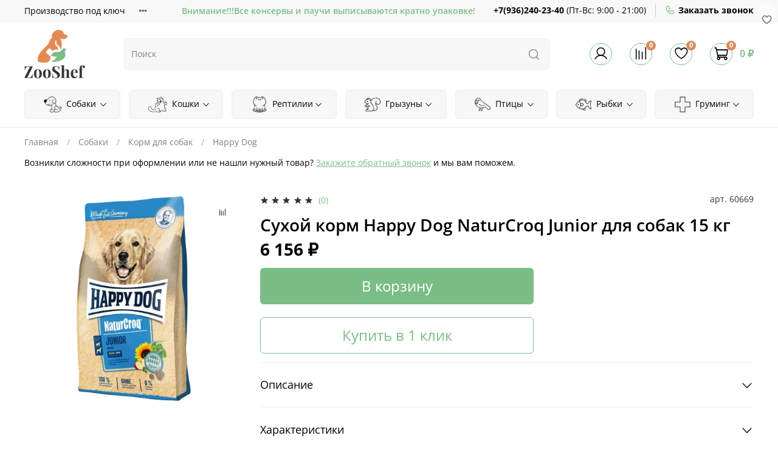

--- FILE ---
content_type: text/html; charset=utf-8
request_url: https://zooshef.ru/product/suhoy-korm-happy-dog-naturcroq-junior-dlya-sobak-15-kg
body_size: 67206
content:
 <!DOCTYPE html>
  <html
  style="
  --color-btn-bg:#7ABE86;
--color-btn-bg-is-dark:true;
--bg:#ffffff;
--bg-is-dark:false;

--color-text: var(--color-text-dark);
--color-text-minor-shade: var(--color-text-dark-minor-shade);
--color-text-major-shade: var(--color-text-dark-major-shade);
--color-text-half-shade: var(--color-text-dark-half-shade);

--color-notice-warning-is-dark:false;
--color-notice-success-is-dark:false;
--color-notice-error-is-dark:false;
--color-notice-info-is-dark:false;
--color-form-controls-bg:var(--bg);
--color-form-controls-bg-disabled:var(--bg-minor-shade);
--color-form-controls-border-color:var(--bg-half-shade);
--color-form-controls-color:var(--color-text);
--is-editor:false;


  "
  >
  <head><link media='print' onload='this.media="all"' rel='stylesheet' type='text/css' href='/served_assets/public/jquery.modal-0c2631717f4ce8fa97b5d04757d294c2bf695df1d558678306d782f4bf7b4773.css'><meta data-config="{&quot;product_id&quot;:329889172}" name="page-config" content="" /><meta data-config="{&quot;money_with_currency_format&quot;:{&quot;delimiter&quot;:&quot; &quot;,&quot;separator&quot;:&quot;.&quot;,&quot;format&quot;:&quot;%n %u&quot;,&quot;unit&quot;:&quot;₽&quot;,&quot;show_price_without_cents&quot;:1},&quot;currency_code&quot;:&quot;RUR&quot;,&quot;currency_iso_code&quot;:&quot;RUB&quot;,&quot;default_currency&quot;:{&quot;title&quot;:&quot;Российский рубль&quot;,&quot;code&quot;:&quot;RUR&quot;,&quot;rate&quot;:1.0,&quot;format_string&quot;:&quot;%n %u&quot;,&quot;unit&quot;:&quot;₽&quot;,&quot;price_separator&quot;:&quot;&quot;,&quot;is_default&quot;:true,&quot;price_delimiter&quot;:&quot;&quot;,&quot;show_price_with_delimiter&quot;:true,&quot;show_price_without_cents&quot;:true},&quot;facebook&quot;:{&quot;pixelActive&quot;:false,&quot;currency_code&quot;:&quot;RUB&quot;,&quot;use_variants&quot;:null},&quot;vk&quot;:{&quot;pixel_active&quot;:null,&quot;price_list_id&quot;:null},&quot;new_ya_metrika&quot;:true,&quot;ecommerce_data_container&quot;:&quot;dataLayer&quot;,&quot;common_js_version&quot;:null,&quot;vue_ui_version&quot;:null,&quot;feedback_captcha_enabled&quot;:&quot;1&quot;,&quot;account_id&quot;:1966385,&quot;hide_items_out_of_stock&quot;:false,&quot;forbid_order_over_existing&quot;:true,&quot;minimum_items_price&quot;:null,&quot;enable_comparison&quot;:true,&quot;locale&quot;:&quot;ru&quot;,&quot;client_group&quot;:null,&quot;consent_to_personal_data&quot;:{&quot;active&quot;:true,&quot;obligatory&quot;:true,&quot;description&quot;:&quot;\u003cp style=\&quot;text-align: center;\&quot;\u003e\u003cspan style=\&quot;font-size: 8pt;\&quot;\u003eЯ ознакомлен и согласен с условиями \u003ca href=\&quot;/page/oferta\&quot; target=\&quot;blank\&quot;\u003eоферты и политики конфиденциальности\u003c/a\u003e.\u003c/span\u003e\u003c/p\u003e&quot;},&quot;recaptcha_key&quot;:&quot;6LfXhUEmAAAAAOGNQm5_a2Ach-HWlFKD3Sq7vfFj&quot;,&quot;recaptcha_key_v3&quot;:&quot;6LcZi0EmAAAAAPNov8uGBKSHCvBArp9oO15qAhXa&quot;,&quot;yandex_captcha_key&quot;:&quot;ysc1_ec1ApqrRlTZTXotpTnO8PmXe2ISPHxsd9MO3y0rye822b9d2&quot;,&quot;checkout_float_order_content_block&quot;:false,&quot;available_products_characteristics_ids&quot;:null,&quot;sber_id_app_id&quot;:&quot;5b5a3c11-72e5-4871-8649-4cdbab3ba9a4&quot;,&quot;theme_generation&quot;:4,&quot;quick_checkout_captcha_enabled&quot;:false,&quot;max_order_lines_count&quot;:500,&quot;sber_bnpl_min_amount&quot;:1000,&quot;sber_bnpl_max_amount&quot;:150000,&quot;counter_settings&quot;:{&quot;data_layer_name&quot;:&quot;dataLayer&quot;,&quot;new_counters_setup&quot;:false,&quot;add_to_cart_event&quot;:true,&quot;remove_from_cart_event&quot;:true,&quot;add_to_wishlist_event&quot;:true},&quot;site_setting&quot;:{&quot;show_cart_button&quot;:true,&quot;show_service_button&quot;:false,&quot;show_marketplace_button&quot;:false,&quot;show_quick_checkout_button&quot;:true},&quot;warehouses&quot;:[],&quot;captcha_type&quot;:&quot;google&quot;,&quot;human_readable_urls&quot;:false}" name="shop-config" content="" /><meta name='js-evnvironment' content='production' /><meta name='default-locale' content='ru' /><meta name='insales-redefined-api-methods' content="[]" /><script type="text/javascript" src="https://static.insales-cdn.com/assets/static-versioned/v3.72/static/libs/lodash/4.17.21/lodash.min.js"></script>
<!--InsalesCounter -->
<script type="text/javascript">
(function() {
  if (typeof window.__insalesCounterId !== 'undefined') {
    return;
  }

  try {
    Object.defineProperty(window, '__insalesCounterId', {
      value: 1966385,
      writable: true,
      configurable: true
    });
  } catch (e) {
    console.error('InsalesCounter: Failed to define property, using fallback:', e);
    window.__insalesCounterId = 1966385;
  }

  if (typeof window.__insalesCounterId === 'undefined') {
    console.error('InsalesCounter: Failed to set counter ID');
    return;
  }

  let script = document.createElement('script');
  script.async = true;
  script.src = '/javascripts/insales_counter.js?7';
  let firstScript = document.getElementsByTagName('script')[0];
  firstScript.parentNode.insertBefore(script, firstScript);
})();
</script>
<!-- /InsalesCounter -->

    <!-- meta -->
<meta charset="UTF-8" /><title>Сухой корм Happy Dog NaturCroq Junior для собак 15 кг – купить за 6 156 ₽ | ZooShef</title><meta name="description" content="Сухой корм Happy Dog NaturCroq Junior для собак 15 кг ⭐️ Цена - 6 156 ₽ 🚚 Быстрая доставка. Описание, характеристики, отзывы. Смотрите все товары в разделе «Happy Dog». 
">
<meta data-config="{&quot;static-versioned&quot;: &quot;1.38&quot;}" name="theme-meta-data" content="">
<meta name="robots" content="index,follow" />
<meta http-equiv="X-UA-Compatible" content="IE=edge,chrome=1" />
<meta name="viewport" content="width=device-width, initial-scale=1.0" />
<meta name="SKYPE_TOOLBAR" content="SKYPE_TOOLBAR_PARSER_COMPATIBLE" />
<meta name="format-detection" content="telephone=no">

<!-- canonical url--><link rel="canonical" href="https://zooshef.ru/product/suhoy-korm-happy-dog-naturcroq-junior-dlya-sobak-15-kg"/>


<!-- rss feed-->
    <meta property="og:title" content="Сухой корм Happy Dog NaturCroq Junior для собак 15 кг">
    <meta property="og:type" content="website">
    <meta property="og:url" content="https://zooshef.ru/product/suhoy-korm-happy-dog-naturcroq-junior-dlya-sobak-15-kg">

    
      <meta property="og:image" content="https://static.insales-cdn.com/images/products/1/4360/605344008/import_files_08_08763cbe233611ed80eb04d4c400e21a_b3a6e7ac336811ed80eb04d4c400e21a.jpeg">
    




<!-- icons-->
<link rel="icon" type="image/png" sizes="16x16" href="https://static.insales-cdn.com/assets/1/6820/2972324/1760604349/favicon.png" /><style media="screen">
  @supports (content-visibility: hidden) {
    body:not(.settings_loaded) {
      content-visibility: hidden;
    }
  }
  @supports not (content-visibility: hidden) {
    body:not(.settings_loaded) {
      visibility: hidden;
    }
  }
</style>

    <script type="text/javascript">!function(){var t=document.createElement("script");t.type="text/javascript",t.async=!0,t.src='https://vk.com/js/api/openapi.js?169',t.onload=function(){VK.Retargeting.Init("VK-RTRG-1630790-bT7rA"),VK.Retargeting.Hit()},document.head.appendChild(t)}();</script><noscript><img src="https://vk.com/rtrg?p=VK-RTRG-1630790-bT7rA" style="position:fixed; left:-999px;" alt=""/></noscript>
  <meta name='product-id' content='329889172' />
</head>
  <body data-multi-lang="false">
    <noscript>
<div class="njs-alert-overlay">
  <div class="njs-alert-wrapper">
    <div class="njs-alert">
      <p></p>
    </div>
  </div>
</div>
</noscript>

    <div class="page_layout page_layout-clear ">
      <header>
        
          <div
  class="layout widget-type_widget_v4_header_2_03691a1d14af16e6dae6a81ab1db3d48"
  style="--logo-img:'https://static.insales-cdn.com/files/1/4851/26276595/original/logo_bccfb0d2315be9407ec8576fff92e394.png'; --logo-max-width:100px; --hide-catalog:false; --bage-bg:#D78E5D; --bage-bg-is-dark:true; --bage-bg-minor-shade:#dc9e74; --bage-bg-minor-shade-is-dark:true; --bage-bg-major-shade:#e2af8d; --bage-bg-major-shade-is-light:true; --bage-bg-half-shade:#f5e2d6; --bage-bg-half-shade-is-light:true; --hide-top-panel:false; --hide-language:false; --hide-compare:false; --hide-personal:false; --hide-favorite:false; --header-wide-bg:true; --header-top-pt:0.5vw; --header-top-pb:0.5vw; --header-main-pt:1vw; --header-main-pb:1vw; --header-wide-content:false; --hide-desktop:false; --hide-mobile:false;"
  data-widget-drop-item-id="44882028"
  
  >
  <div class="layout__content">
    




<div class="header header_no-languages">
  <div class="header__mobile-head">
    <div class="header__mobile-head-content">
      <button type="button" class="button button_size-l header__hide-mobile-menu-btn js-hide-mobile-menu">
        <span class="icon icon-times"></span>
      </button>

      
    </div>
  </div>

  <div class="header__content">
    <div class="header-part-top">
      <div class="header-part-top__inner">
        <div class="header__area-menu">
          <ul class="header__menu js-cut-list" data-navigation data-menu-handle="main-menu">
            
              <li class="header__menu-item" data-navigation-item data-menu-item-id="28965991">
                <div class="header__menu-controls">
                  <a href="/page/470ee4f4ce6af935405060c79cd33e1d83a32027-2" class="header__menu-link" data-navigation-link="/page/470ee4f4ce6af935405060c79cd33e1d83a32027-2">
                    Производство под ключ
                  </a>
                </div>
              </li>
            
              <li class="header__menu-item" data-navigation-item data-menu-item-id="28966848">
                <div class="header__menu-controls">
                  <a href="/page/partneram" class="header__menu-link" data-navigation-link="/page/partneram">
                    Партнерам
                  </a>
                </div>
              </li>
            
              <li class="header__menu-item" data-navigation-item data-menu-item-id="17241949">
                <div class="header__menu-controls">
                  <a href="/page/payment" class="header__menu-link" data-navigation-link="/page/payment">
                    Оплата
                  </a>
                </div>
              </li>
            
              <li class="header__menu-item" data-navigation-item data-menu-item-id="17241947">
                <div class="header__menu-controls">
                  <a href="/page/contacts" class="header__menu-link" data-navigation-link="/page/contacts">
                    Контакты
                  </a>
                </div>
              </li>
            
          </ul>
        </div>

        <div class="header__area-text">
          
          <div class="header__work-time">Внимание!!!Все консервы и паучи выписываются кратно упаковке!</div>
          
        </div>

        <div class="header__area-contacts">
          
  
    <div class="header__phone">
      <a class="header__phone-value" href="tel:+79362402340">+7(936)240-23-40</a> (<span class="hideh">Пт-Вс: </span>9:00 - 21:00)
    </div> 
  
  <div class="header__phone">
  <a href="#" class="js-show-modal-1"><span class="icon icon-phone" style="vertical-align: text-top;"></span> <strong style="vertical-align: text-bottom;">Заказать звонок</strong></a>
</div>
  

        </div>

        
      </div>
    </div>

    <div class="header-part-main">
      <div class="header-part-main__inner">
        <div class="header__area-logo">
          
  
    
      <a href=" / " class="header__logo">
        <img src="https://static.insales-cdn.com/files/1/4851/26276595/original/logo_bccfb0d2315be9407ec8576fff92e394.png" alt="ZooShef" title="ZooShef" />
      </a>
    
  

        </div>

        <div class="header__area-search">
          <div class="header__search">
            <form action="/search" method="get" class="header__search-form">
              <input type="text" autocomplete="off" class="form-control form-control_size-l header__search-field js-search-input" name="q" value="" placeholder="Поиск" />
              <button type="submit" class="button button_size-l header__search-btn">
                <span class="icon icon-search"></span>
              </button>
              <input type="hidden" name="lang" value="ru">
            </form>
            <button type="button" class="button button_size-l header__search-mobile-btn js-show-mobile-search">
                <span class="icon icon-search _show"></span>
              <span class="icon icon-times _hide"></span>
            </button>
          </div>
          <div class="search-results js-search-results"></div>
        </div>

        <div class="header__area-controls">
          
            <a href="/client_account/orders" class="header__control-btn header__cabinet">
              <span class="icon icon-user"></span>
            </a>
          

          
            
            <a href="/compares" class="header__control-btn header__compare" data-compare-counter-btn>
              <span class="icon icon-compare">
                <span class="header__control-bage" data-compare-counter>0</span>
              </span>
            </a>
            
          

          
            <a href="/favorites" class="header__control-btn header__favorite">
              <span class="icon icon-favorites">
                <span class="header__control-bage" data-ui-favorites-counter>0</span>
              </span>
            </a>
          

          <a href="/cart_items" class="header__control-btn header__cart">
            <span class="icon icon-cart">
              <span class="header__control-bage" data-cart-positions-count></span>
            </span>
            <span class="header__control-text" data-cart-total-price></span>
          </a>
        </div>


        <div class="header__area-collections">
          
          

          

          
          

          <div class="header__collections-head">Каталог</div>

          <ul class="header__collections" data-navigation>
            
            
              
              
              

              
              

              
              

              
                

                

                <li class="header__collections-item" data-navigation-item>
                  <div class="header__collections-controls">
                    <a href="/collection/sobaki" class="header__collections-link  with-arrow" data-navigation-link="/collection/sobaki" >
                      
                        <img src="https://static.insales-cdn.com/images/collections/1/5591/90297815/medium_95-957245_thank-you-for-reading-clipart.png" alt="Собаки" class="coll-img">
                      

                      Собаки

                      
                        <span class="icon icon-angle-down"></span>
                      
                    </a>

                    
                      <button class="button button_size-s header__collections-show-submenu-btn js-show-touch-submenu" type="button">
                      <span class="icon icon-angle-down"></span>
                    </button>
                    
                  </div>

                  
                    <ul class="header__collections-submenu" data-navigation-submenu>
                      <div class="header__collections-submenu-content">
                  

                  

                  
              
              
            
              
              
              

              
              

              
              

              
                

                

                <li class="header__collections-item" data-navigation-item>
                  <div class="header__collections-controls">
                    <a href="/collection/korm-dlya-sobak" class="header__collections-link  with-arrow" data-navigation-link="/collection/korm-dlya-sobak" >
                      

                      Корм для собак

                      
                        <span class="icon icon-angle-down"></span>
                      
                    </a>

                    
                      <button class="button button_size-s header__collections-show-submenu-btn js-show-touch-submenu" type="button">
                      <span class="icon icon-angle-down"></span>
                    </button>
                    
                  </div>

                  
                    <ul class="header__collections-submenu" data-navigation-submenu>
                      <div class="header__collections-submenu-content">
                  

                  

                  
              
              
            
              
              
              

              
              

              
              

              
                

                

                <li class="header__collections-item" data-navigation-item>
                  <div class="header__collections-controls">
                    <a href="/collection/royal-canin" class="header__collections-link " data-navigation-link="/collection/royal-canin" >
                      

                      Royal Canin

                      
                    </a>

                    
                  </div>

                  

                  

                  
                    </li>
                  
              
              
            
              
              
              

              
              

              
              

              
                

                

                <li class="header__collections-item" data-navigation-item>
                  <div class="header__collections-controls">
                    <a href="/collection/edel-dog" class="header__collections-link " data-navigation-link="/collection/edel-dog" >
                      

                      Edel dog

                      
                    </a>

                    
                  </div>

                  

                  

                  
                    </li>
                  
              
              
            
              
              
              

              
              

              
              

              
                

                

                <li class="header__collections-item" data-navigation-item>
                  <div class="header__collections-controls">
                    <a href="/collection/eukanuba" class="header__collections-link " data-navigation-link="/collection/eukanuba" >
                      

                      Eukanuba

                      
                    </a>

                    
                  </div>

                  

                  

                  
                    </li>
                  
              
              
            
              
              
              

              
              

              
              

              
                

                

                <li class="header__collections-item" data-navigation-item>
                  <div class="header__collections-controls">
                    <a href="/collection/alphapet-2" class="header__collections-link " data-navigation-link="/collection/alphapet-2" >
                      

                      ALPHAPET

                      
                    </a>

                    
                  </div>

                  

                  

                  
                    </li>
                  
              
              
            
              
              
              

              
              

              
              

              
                

                

                <li class="header__collections-item" data-navigation-item>
                  <div class="header__collections-controls">
                    <a href="/collection/belcando" class="header__collections-link " data-navigation-link="/collection/belcando" >
                      

                      Belcando

                      
                    </a>

                    
                  </div>

                  

                  

                  
                    </li>
                  
              
              
            
              
              
              

              
              

              
              

              
                

                

                <li class="header__collections-item" data-navigation-item>
                  <div class="header__collections-controls">
                    <a href="/collection/buddysol" class="header__collections-link " data-navigation-link="/collection/buddysol" >
                      

                      Buddy&Sol

                      
                    </a>

                    
                  </div>

                  

                  

                  
                    </li>
                  
              
              
            
              
              
              

              
              

              
              

              
                

                

                <li class="header__collections-item" data-navigation-item>
                  <div class="header__collections-controls">
                    <a href="/collection/best-dinner" class="header__collections-link " data-navigation-link="/collection/best-dinner" >
                      

                      Best Dinner

                      
                    </a>

                    
                  </div>

                  

                  

                  
                    </li>
                  
              
              
            
              
              
              

              
              

              
              

              
                

                

                <li class="header__collections-item" data-navigation-item>
                  <div class="header__collections-controls">
                    <a href="/collection/brit" class="header__collections-link " data-navigation-link="/collection/brit" >
                      
                        <img src="https://static.insales-cdn.com/images/collections/1/2449/90343825/medium_brit_adult_medium_m_3kg_sprava.jpg" alt="Brit" class="coll-img">
                      

                      Brit

                      
                    </a>

                    
                  </div>

                  

                  

                  
                    </li>
                  
              
              
            
              
              
              

              
              

              
              

              
                

                

                <li class="header__collections-item" data-navigation-item>
                  <div class="header__collections-controls">
                    <a href="/collection/brunch" class="header__collections-link " data-navigation-link="/collection/brunch" >
                      

                      Brunch

                      
                    </a>

                    
                  </div>

                  

                  

                  
                    </li>
                  
              
              
            
              
              
              

              
              

              
              

              
                

                

                <li class="header__collections-item" data-navigation-item>
                  <div class="header__collections-controls">
                    <a href="/collection/darsi" class="header__collections-link " data-navigation-link="/collection/darsi" >
                      

                      Darsi

                      
                    </a>

                    
                  </div>

                  

                  

                  
                    </li>
                  
              
              
            
              
              
              

              
              

              
              

              
                

                

                <li class="header__collections-item" data-navigation-item>
                  <div class="header__collections-controls">
                    <a href="/collection/ekonorm" class="header__collections-link " data-navigation-link="/collection/ekonorm" >
                      

                      Ekonorm

                      
                    </a>

                    
                  </div>

                  

                  

                  
                    </li>
                  
              
              
            
              
              
              

              
              

              
              

              
                

                

                <li class="header__collections-item" data-navigation-item>
                  <div class="header__collections-controls">
                    <a href="/collection/grandorf" class="header__collections-link " data-navigation-link="/collection/grandorf" >
                      

                      Grandorf

                      
                    </a>

                    
                  </div>

                  

                  

                  
                    </li>
                  
              
              
            
              
              
              

              
              

              
              

              
                

                

                <li class="header__collections-item" data-navigation-item>
                  <div class="header__collections-controls">
                    <a href="/collection/happy-dog" class="header__collections-link " data-navigation-link="/collection/happy-dog" >
                      
                        <img src="https://static.insales-cdn.com/images/collections/1/7910/90537702/medium_import_files_0e_0ee0f0d8233611ed80eb04d4c400e21a_f84948f13e3211ed80eb04d4c400e21a.png" alt="Happy Dog" class="coll-img">
                      

                      Happy Dog

                      
                    </a>

                    
                  </div>

                  

                  

                  
                    </li>
                  
              
              
            
              
              
              

              
              

              
              

              
                

                

                <li class="header__collections-item" data-navigation-item>
                  <div class="header__collections-controls">
                    <a href="/collection/molina-2" class="header__collections-link " data-navigation-link="/collection/molina-2" >
                      

                      Molina

                      
                    </a>

                    
                  </div>

                  

                  

                  
                    </li>
                  
              
              
            
              
              
              

              
              

              
              

              
                

                

                <li class="header__collections-item" data-navigation-item>
                  <div class="header__collections-controls">
                    <a href="/collection/petibon" class="header__collections-link " data-navigation-link="/collection/petibon" >
                      

                      Petibon

                      
                    </a>

                    
                  </div>

                  

                  

                  
                    </li>
                  
              
              
            
              
              
              

              
              

              
              

              
                

                

                <li class="header__collections-item" data-navigation-item>
                  <div class="header__collections-controls">
                    <a href="/collection/proplan" class="header__collections-link " data-navigation-link="/collection/proplan" >
                      

                      ProPlan

                      
                    </a>

                    
                  </div>

                  

                  

                  
                    </li>
                  
              
              
            
              
              
              

              
              

              
              

              
                

                

                <li class="header__collections-item" data-navigation-item>
                  <div class="header__collections-controls">
                    <a href="/collection/purina-one" class="header__collections-link " data-navigation-link="/collection/purina-one" >
                      

                      Purina ONE

                      
                    </a>

                    
                  </div>

                  

                  

                  
                    </li>
                  
              
              
            
              
              
              

              
              

              
              

              
                

                

                <li class="header__collections-item" data-navigation-item>
                  <div class="header__collections-controls">
                    <a href="/collection/solid-natura" class="header__collections-link " data-navigation-link="/collection/solid-natura" >
                      

                      Solid Natura

                      
                    </a>

                    
                  </div>

                  

                  

                  
                    </li>
                  
              
              
            
              
              
              

              
              

              
              

              
                

                

                <li class="header__collections-item" data-navigation-item>
                  <div class="header__collections-controls">
                    <a href="/collection/berkli" class="header__collections-link " data-navigation-link="/collection/berkli" >
                      

                      Беркли

                      
                    </a>

                    
                  </div>

                  

                  

                  
                    </li>
                  
              
              
            
              
              
              

              
              

              
              

              
                

                

                <li class="header__collections-item" data-navigation-item>
                  <div class="header__collections-controls">
                    <a href="/collection/vkusmyasina" class="header__collections-link " data-navigation-link="/collection/vkusmyasina" >
                      

                      Вкусмясина

                      
                    </a>

                    
                  </div>

                  

                  

                  
                    </li>
                  
              
              
            
              
              
              

              
              

              
              

              
                

                

                <li class="header__collections-item" data-navigation-item>
                  <div class="header__collections-controls">
                    <a href="/collection/dilli" class="header__collections-link " data-navigation-link="/collection/dilli" >
                      

                      Дилли

                      
                    </a>

                    
                  </div>

                  

                  

                  
                    </li>
                  
              
              
            
              
              
              

              
              

              
              

              
                

                

                <li class="header__collections-item" data-navigation-item>
                  <div class="header__collections-controls">
                    <a href="/collection/zoogurman" class="header__collections-link " data-navigation-link="/collection/zoogurman" >
                      

                      Зоогурман

                      
                    </a>

                    
                  </div>

                  

                  

                  
                    </li>
                  
              
              
            
              
              
              

              
              

              
              

              
                

                

                <li class="header__collections-item" data-navigation-item>
                  <div class="header__collections-controls">
                    <a href="/collection/mamont" class="header__collections-link " data-navigation-link="/collection/mamont" >
                      

                      Мамонт

                      
                    </a>

                    
                  </div>

                  

                  

                  
                    </li>
                  
              
              
            
              
              
              

              
              

              
              

              
                

                

                <li class="header__collections-item" data-navigation-item>
                  <div class="header__collections-controls">
                    <a href="/collection/mnyams" class="header__collections-link " data-navigation-link="/collection/mnyams" >
                      

                      Мнямс

                      
                    </a>

                    
                  </div>

                  

                  

                  
                    </li>
                  
              
              
            
              
              
              

              
              

              
              

              
                

                

                <li class="header__collections-item" data-navigation-item>
                  <div class="header__collections-controls">
                    <a href="/collection/rodnye-korma-2" class="header__collections-link " data-navigation-link="/collection/rodnye-korma-2" >
                      

                      Родные корма

                      
                    </a>

                    
                  </div>

                  

                  

                  
                    </li>
                  
              
              
            
              
              
              

              
              

              
              

              
                

                

                <li class="header__collections-item" data-navigation-item>
                  <div class="header__collections-controls">
                    <a href="/collection/chetveronogiy-gurman" class="header__collections-link " data-navigation-link="/collection/chetveronogiy-gurman" >
                      

                      Четвероногий гурман

                      
                    </a>

                    
                  </div>

                  

                  

                  
                    </li>
                  
              
              
            
              
              
              

              
              

              
              

              
                

                

                <li class="header__collections-item" data-navigation-item>
                  <div class="header__collections-controls">
                    <a href="/collection/karmy-2" class="header__collections-link " data-navigation-link="/collection/karmy-2" >
                      

                      Karmy

                      
                    </a>

                    
                  </div>

                  

                  

                  
                    </li>
                  
              
              
            
              
              
              

              
              

              
              

              
                

                

                <li class="header__collections-item" data-navigation-item>
                  <div class="header__collections-controls">
                    <a href="/collection/prime-ever-2" class="header__collections-link " data-navigation-link="/collection/prime-ever-2" >
                      

                      Prime Ever

                      
                    </a>

                    
                  </div>

                  

                  

                  
                    </li>
                  
              
              
            
              
              
              

              
              

              
              

              
                

                

                <li class="header__collections-item" data-navigation-item>
                  <div class="header__collections-controls">
                    <a href="/collection/darling-2" class="header__collections-link " data-navigation-link="/collection/darling-2" >
                      

                      ДАРЛИНГ

                      
                    </a>

                    
                  </div>

                  

                  

                  
                    </li>
                  
              
              
            
              
              
              

              
              

              
              

              
                

                

                <li class="header__collections-item" data-navigation-item>
                  <div class="header__collections-controls">
                    <a href="/collection/dlya-samyh-predannyh" class="header__collections-link " data-navigation-link="/collection/dlya-samyh-predannyh" >
                      

                      Для самых преданных

                      
                    </a>

                    
                  </div>

                  

                  

                  
                    </li>
                  
              
              
            
              
              
              

              
              

              
              

              
                

                

                <li class="header__collections-item" data-navigation-item>
                  <div class="header__collections-controls">
                    <a href="/collection/premier" class="header__collections-link " data-navigation-link="/collection/premier" >
                      

                      Premier

                      
                    </a>

                    
                  </div>

                  

                  

                  
                    </li>
                  
              
              
            
              
              
              

              
              

              
              

              
                

                

                <li class="header__collections-item" data-navigation-item>
                  <div class="header__collections-controls">
                    <a href="/collection/organic-shoice-2" class="header__collections-link " data-navigation-link="/collection/organic-shoice-2" >
                      

                      Organic Сhoice

                      
                    </a>

                    
                  </div>

                  

                  

                  
                    </li>
                  
              
              
            
              
              
              

              
              

              
              

              
                

                

                <li class="header__collections-item" data-navigation-item>
                  <div class="header__collections-controls">
                    <a href="/collection/derevenskie-lakomstva" class="header__collections-link " data-navigation-link="/collection/derevenskie-lakomstva" >
                      

                      Деревенские лакомства

                      
                    </a>

                    
                  </div>

                  

                  

                  
                    </li>
                  
              
              
            
              
              
              

              
              

              
              

              
                

                

                <li class="header__collections-item" data-navigation-item>
                  <div class="header__collections-controls">
                    <a href="/collection/rush" class="header__collections-link " data-navigation-link="/collection/rush" >
                      

                      Rush

                      
                    </a>

                    
                  </div>

                  

                  

                  
                    </li>
                  
              
              
            
              
              
              

              
              

              
              

              
                

                

                <li class="header__collections-item" data-navigation-item>
                  <div class="header__collections-controls">
                    <a href="/collection/grandorf-fresh" class="header__collections-link " data-navigation-link="/collection/grandorf-fresh" >
                      

                      GRANDORF Fresh

                      
                    </a>

                    
                  </div>

                  

                  

                  
                    </li>
                  
              
              
            
              
              
              

              
              

              
              

              
                

                

                <li class="header__collections-item" data-navigation-item>
                  <div class="header__collections-controls">
                    <a href="/collection/award-2" class="header__collections-link " data-navigation-link="/collection/award-2" >
                      

                      AWARD

                      
                    </a>

                    
                  </div>

                  

                  

                  
                    </li>
                  
              
              
            
              
              
              

              
              

              
              

              
                

                

                <li class="header__collections-item" data-navigation-item>
                  <div class="header__collections-controls">
                    <a href="/collection/craftia" class="header__collections-link " data-navigation-link="/collection/craftia" >
                      

                      CRAFTIA

                      
                    </a>

                    
                  </div>

                  

                  

                  
                    </li>
                  
              
              
            
              
              
              

              
              

              
              

              
                

                

                <li class="header__collections-item" data-navigation-item>
                  <div class="header__collections-controls">
                    <a href="/collection/amare" class="header__collections-link " data-navigation-link="/collection/amare" >
                      

                      Amare

                      
                    </a>

                    
                  </div>

                  

                  

                  
                    </li>
                  
              
              
            
              
              
              

              
              

              
              

              
                

                

                <li class="header__collections-item" data-navigation-item>
                  <div class="header__collections-controls">
                    <a href="/collection/wanpy-3" class="header__collections-link " data-navigation-link="/collection/wanpy-3" >
                      

                      Wanpy

                      
                    </a>

                    
                  </div>

                  

                  

                  
                    </li>
                  
              
              
            
              
              
              

              
              

              
              

              
                

                

                <li class="header__collections-item" data-navigation-item>
                  <div class="header__collections-controls">
                    <a href="/collection/zoonik" class="header__collections-link " data-navigation-link="/collection/zoonik" >
                      

                      ZOONIK

                      
                    </a>

                    
                  </div>

                  

                  

                  
                    </li>
                  
              
              
            
              
              
              

              
              

              
              

              
                

                

                <li class="header__collections-item" data-navigation-item>
                  <div class="header__collections-controls">
                    <a href="/collection/farmina-3" class="header__collections-link " data-navigation-link="/collection/farmina-3" >
                      

                      Farmina

                      
                    </a>

                    
                  </div>

                  

                  

                  
                    </li>
                  
              
              
            
              
              
              

              
              

              
              

              
                

                
                  
                    
                      </div>
                    </ul>
                  

                  </li>
                

                <li class="header__collections-item" data-navigation-item>
                  <div class="header__collections-controls">
                    <a href="/collection/lechebnye-korma-dlya-sobak" class="header__collections-link  with-arrow" data-navigation-link="/collection/lechebnye-korma-dlya-sobak" >
                      

                      Ветеринарные корма для собак

                      
                        <span class="icon icon-angle-down"></span>
                      
                    </a>

                    
                      <button class="button button_size-s header__collections-show-submenu-btn js-show-touch-submenu" type="button">
                      <span class="icon icon-angle-down"></span>
                    </button>
                    
                  </div>

                  
                    <ul class="header__collections-submenu" data-navigation-submenu>
                      <div class="header__collections-submenu-content">
                  

                  

                  
              
              
            
              
              
              

              
              

              
              

              
                

                

                <li class="header__collections-item" data-navigation-item>
                  <div class="header__collections-controls">
                    <a href="/collection/royal-canin-2" class="header__collections-link " data-navigation-link="/collection/royal-canin-2" >
                      

                      Royal Canin

                      
                    </a>

                    
                  </div>

                  

                  

                  
                    </li>
                  
              
              
            
              
              
              

              
              

              
              

              
                

                

                <li class="header__collections-item" data-navigation-item>
                  <div class="header__collections-controls">
                    <a href="/collection/best-dinner-3" class="header__collections-link " data-navigation-link="/collection/best-dinner-3" >
                      

                      Best Dinner

                      
                    </a>

                    
                  </div>

                  

                  

                  
                    </li>
                  
              
              
            
              
              
              

              
              

              
              

              
                

                

                <li class="header__collections-item" data-navigation-item>
                  <div class="header__collections-controls">
                    <a href="/collection/solid-natura-2" class="header__collections-link " data-navigation-link="/collection/solid-natura-2" >
                      

                      Solid Natura

                      
                    </a>

                    
                  </div>

                  

                  

                  
                    </li>
                  
              
              
            
              
              
              

              
              

              
              

              
                

                

                <li class="header__collections-item" data-navigation-item>
                  <div class="header__collections-controls">
                    <a href="/collection/zoodiet" class="header__collections-link " data-navigation-link="/collection/zoodiet" >
                      

                      Zoodiet

                      
                    </a>

                    
                  </div>

                  

                  

                  
                    </li>
                  
              
              
            
              
              
              

              
              

              
              

              
                

                

                <li class="header__collections-item" data-navigation-item>
                  <div class="header__collections-controls">
                    <a href="/collection/organic-shoice-3" class="header__collections-link " data-navigation-link="/collection/organic-shoice-3" >
                      

                      ORIGINAL CHOICE

                      
                    </a>

                    
                  </div>

                  

                  

                  
                    </li>
                  
              
              
            
              
              
              

              
              

              
              

              
                

                

                <li class="header__collections-item" data-navigation-item>
                  <div class="header__collections-controls">
                    <a href="/collection/craftia-2" class="header__collections-link " data-navigation-link="/collection/craftia-2" >
                      

                      CRAFTIA

                      
                    </a>

                    
                  </div>

                  

                  

                  
                    </li>
                  
              
              
            
              
              
              

              
              

              
              

              
                

                

                <li class="header__collections-item" data-navigation-item>
                  <div class="header__collections-controls">
                    <a href="/collection/farmina-9090fc" class="header__collections-link " data-navigation-link="/collection/farmina-9090fc" >
                      

                      Farmina

                      
                    </a>

                    
                  </div>

                  

                  

                  
                    </li>
                  
              
              
            
              
              
              

              
              

              
              

              
                

                

                <li class="header__collections-item" data-navigation-item>
                  <div class="header__collections-controls">
                    <a href="/collection/grandorf-vet" class="header__collections-link " data-navigation-link="/collection/grandorf-vet" >
                      

                      GRANDORF VET

                      
                    </a>

                    
                  </div>

                  

                  

                  
                    </li>
                  
              
              
            
              
              
              

              
              

              
              

              
                

                
                  
                    
                      </div>
                    </ul>
                  

                  </li>
                

                <li class="header__collections-item" data-navigation-item>
                  <div class="header__collections-controls">
                    <a href="/collection/lakomstva" class="header__collections-link  with-arrow" data-navigation-link="/collection/lakomstva" >
                      
                        <img src="https://static.insales-cdn.com/images/collections/1/4713/90247785/medium_8720384098_1_.jpg" alt="Лакомства" class="coll-img">
                      

                      Лакомства

                      
                        <span class="icon icon-angle-down"></span>
                      
                    </a>

                    
                      <button class="button button_size-s header__collections-show-submenu-btn js-show-touch-submenu" type="button">
                      <span class="icon icon-angle-down"></span>
                    </button>
                    
                  </div>

                  
                    <ul class="header__collections-submenu" data-navigation-submenu>
                      <div class="header__collections-submenu-content">
                  

                  

                  
              
              
            
              
              
              

              
              

              
              

              
                

                

                <li class="header__collections-item" data-navigation-item>
                  <div class="header__collections-controls">
                    <a href="/collection/best-dinner-2" class="header__collections-link " data-navigation-link="/collection/best-dinner-2" >
                      

                      Best Dinner

                      
                    </a>

                    
                  </div>

                  

                  

                  
                    </li>
                  
              
              
            
              
              
              

              
              

              
              

              
                

                

                <li class="header__collections-item" data-navigation-item>
                  <div class="header__collections-controls">
                    <a href="/collection/brava" class="header__collections-link " data-navigation-link="/collection/brava" >
                      

                      BRAVA

                      
                    </a>

                    
                  </div>

                  

                  

                  
                    </li>
                  
              
              
            
              
              
              

              
              

              
              

              
                

                

                <li class="header__collections-item" data-navigation-item>
                  <div class="header__collections-controls">
                    <a href="/collection/molina" class="header__collections-link " data-navigation-link="/collection/molina" >
                      

                      Molina

                      
                    </a>

                    
                  </div>

                  

                  

                  
                    </li>
                  
              
              
            
              
              
              

              
              

              
              

              
                

                

                <li class="header__collections-item" data-navigation-item>
                  <div class="header__collections-controls">
                    <a href="/collection/prime-ever-sublimix" class="header__collections-link " data-navigation-link="/collection/prime-ever-sublimix" >
                      

                      Prime Ever Sublimix

                      
                    </a>

                    
                  </div>

                  

                  

                  
                    </li>
                  
              
              
            
              
              
              

              
              

              
              

              
                

                

                <li class="header__collections-item" data-navigation-item>
                  <div class="header__collections-controls">
                    <a href="/collection/vaka" class="header__collections-link " data-navigation-link="/collection/vaka" >
                      

                      Вака

                      
                    </a>

                    
                  </div>

                  

                  

                  
                    </li>
                  
              
              
            
              
              
              

              
              

              
              

              
                

                

                <li class="header__collections-item" data-navigation-item>
                  <div class="header__collections-controls">
                    <a href="/collection/mnyams-2" class="header__collections-link " data-navigation-link="/collection/mnyams-2" >
                      
                        <img src="https://static.insales-cdn.com/images/collections/1/7953/90537745/medium_import_files_45_45c91eb810f611ed80e804d4c400e21a_fc5bd0f0110211ed80e804d4c400e21a.jpg" alt="Мнямс" class="coll-img">
                      

                      Мнямс

                      
                    </a>

                    
                  </div>

                  

                  

                  
                    </li>
                  
              
              
            
              
              
              

              
              

              
              

              
                

                

                <li class="header__collections-item" data-navigation-item>
                  <div class="header__collections-controls">
                    <a href="/collection/hrustyashki" class="header__collections-link " data-navigation-link="/collection/hrustyashki" >
                      

                      Хрустяшки

                      
                    </a>

                    
                  </div>

                  

                  

                  
                    </li>
                  
              
              
            
              
              
              

              
              

              
              

              
                

                

                <li class="header__collections-item" data-navigation-item>
                  <div class="header__collections-controls">
                    <a href="/collection/derevenskie-lakomstva-3" class="header__collections-link " data-navigation-link="/collection/derevenskie-lakomstva-3" >
                      

                      Деревенские лакомства

                      
                    </a>

                    
                  </div>

                  

                  

                  
                    </li>
                  
              
              
            
              
              
              

              
              

              
              

              
                

                

                <li class="header__collections-item" data-navigation-item>
                  <div class="header__collections-controls">
                    <a href="/collection/wanpy-6ff630" class="header__collections-link " data-navigation-link="/collection/wanpy-6ff630" >
                      

                      Wanpy

                      
                    </a>

                    
                  </div>

                  

                  

                  
                    </li>
                  
              
              
            
              
              
              

              
              

              
              

              
                

                

                <li class="header__collections-item" data-navigation-item>
                  <div class="header__collections-controls">
                    <a href="/collection/original-choice" class="header__collections-link " data-navigation-link="/collection/original-choice" >
                      

                      ORIGINAL CHOICE

                      
                    </a>

                    
                  </div>

                  

                  

                  
                    </li>
                  
              
              
            
              
              
              

              
              

              
              

              
                

                

                <li class="header__collections-item" data-navigation-item>
                  <div class="header__collections-controls">
                    <a href="/collection/kioko" class="header__collections-link " data-navigation-link="/collection/kioko" >
                      

                      КИОКО

                      
                    </a>

                    
                  </div>

                  

                  

                  
                    </li>
                  
              
              
            
              
              
              

              
              

              
              

              
                

                

                <li class="header__collections-item" data-navigation-item>
                  <div class="header__collections-controls">
                    <a href="/collection/award-3" class="header__collections-link " data-navigation-link="/collection/award-3" >
                      

                      AWARD

                      
                    </a>

                    
                  </div>

                  

                  

                  
                    </li>
                  
              
              
            
              
              
              

              
              

              
              

              
                

                
                  
                    
                      </div>
                    </ul>
                  

                  </li>
                

                <li class="header__collections-item" data-navigation-item>
                  <div class="header__collections-controls">
                    <a href="/collection/igrushki-dlya-sobak" class="header__collections-link  with-arrow" data-navigation-link="/collection/igrushki-dlya-sobak" >
                      

                      Игрушки для собак

                      
                        <span class="icon icon-angle-down"></span>
                      
                    </a>

                    
                      <button class="button button_size-s header__collections-show-submenu-btn js-show-touch-submenu" type="button">
                      <span class="icon icon-angle-down"></span>
                    </button>
                    
                  </div>

                  
                    <ul class="header__collections-submenu" data-navigation-submenu>
                      <div class="header__collections-submenu-content">
                  

                  

                  
              
              
            
              
              
              

              
              

              
              

              
                

                

                <li class="header__collections-item" data-navigation-item>
                  <div class="header__collections-controls">
                    <a href="/collection/dogfit" class="header__collections-link " data-navigation-link="/collection/dogfit" >
                      

                      DOGFIT

                      
                    </a>

                    
                  </div>

                  

                  

                  
                    </li>
                  
              
              
            
              
              
              

              
              

              
              

              
                

                

                <li class="header__collections-item" data-navigation-item>
                  <div class="header__collections-controls">
                    <a href="/collection/gigwi-8550fe" class="header__collections-link " data-navigation-link="/collection/gigwi-8550fe" >
                      

                      Gigwi

                      
                    </a>

                    
                  </div>

                  

                  

                  
                    </li>
                  
              
              
            
              
              
              

              
              

              
              

              
                

                

                <li class="header__collections-item" data-navigation-item>
                  <div class="header__collections-controls">
                    <a href="/collection/joyser-2" class="header__collections-link " data-navigation-link="/collection/joyser-2" >
                      

                      Joyser

                      
                    </a>

                    
                  </div>

                  

                  

                  
                    </li>
                  
              
              
            
              
              
              

              
              

              
              

              
                

                

                <li class="header__collections-item" data-navigation-item>
                  <div class="header__collections-controls">
                    <a href="/collection/jw-2" class="header__collections-link " data-navigation-link="/collection/jw-2" >
                      

                      J.W.

                      
                    </a>

                    
                  </div>

                  

                  

                  
                    </li>
                  
              
              
            
              
              
              

              
              

              
              

              
                

                

                <li class="header__collections-item" data-navigation-item>
                  <div class="header__collections-controls">
                    <a href="/collection/petmate-2" class="header__collections-link " data-navigation-link="/collection/petmate-2" >
                      

                      Petmate

                      
                    </a>

                    
                  </div>

                  

                  

                  
                    </li>
                  
              
              
            
              
              
              

              
              

              
              

              
                

                

                <li class="header__collections-item" data-navigation-item>
                  <div class="header__collections-controls">
                    <a href="/collection/petstages" class="header__collections-link " data-navigation-link="/collection/petstages" >
                      

                      Petstages

                      
                    </a>

                    
                  </div>

                  

                  

                  
                    </li>
                  
              
              
            
              
              
              

              
              

              
              

              
                

                

                <li class="header__collections-item" data-navigation-item>
                  <div class="header__collections-controls">
                    <a href="/collection/pet-qwerks" class="header__collections-link " data-navigation-link="/collection/pet-qwerks" >
                      

                      PET QWERKS

                      
                    </a>

                    
                  </div>

                  

                  

                  
                    </li>
                  
              
              
            
              
              
              

              
              

              
              

              
                

                

                <li class="header__collections-item" data-navigation-item>
                  <div class="header__collections-controls">
                    <a href="/collection/trixie-b7ecfa" class="header__collections-link " data-navigation-link="/collection/trixie-b7ecfa" >
                      

                      Trixie

                      
                    </a>

                    
                  </div>

                  

                  

                  
                    </li>
                  
              
              
            
              
              
              

              
              

              
              

              
                

                

                <li class="header__collections-item" data-navigation-item>
                  <div class="header__collections-controls">
                    <a href="/collection/mrkranch-6f5afb" class="header__collections-link " data-navigation-link="/collection/mrkranch-6f5afb" >
                      

                      Mr.Kranch

                      
                    </a>

                    
                  </div>

                  

                  

                  
                    </li>
                  
              
              
            
              
              
              

              
              

              
              

              
                

                
                  
                    
                      </div>
                    </ul>
                  

                  </li>
                

                <li class="header__collections-item" data-navigation-item>
                  <div class="header__collections-controls">
                    <a href="/collection/lezhaki-i-doma" class="header__collections-link  with-arrow" data-navigation-link="/collection/lezhaki-i-doma" >
                      

                      Лежаки и дома

                      
                        <span class="icon icon-angle-down"></span>
                      
                    </a>

                    
                      <button class="button button_size-s header__collections-show-submenu-btn js-show-touch-submenu" type="button">
                      <span class="icon icon-angle-down"></span>
                    </button>
                    
                  </div>

                  
                    <ul class="header__collections-submenu" data-navigation-submenu>
                      <div class="header__collections-submenu-content">
                  

                  

                  
              
              
            
              
              
              

              
              

              
              

              
                

                

                <li class="header__collections-item" data-navigation-item>
                  <div class="header__collections-controls">
                    <a href="/collection/ferplast-996225" class="header__collections-link " data-navigation-link="/collection/ferplast-996225" >
                      

                      Ferplast

                      
                    </a>

                    
                  </div>

                  

                  

                  
                    </li>
                  
              
              
            
              
              
              

              
              

              
              

              
                

                

                <li class="header__collections-item" data-navigation-item>
                  <div class="header__collections-controls">
                    <a href="/collection/frais-3" class="header__collections-link " data-navigation-link="/collection/frais-3" >
                      

                      FRAIS

                      
                    </a>

                    
                  </div>

                  

                  

                  
                    </li>
                  
              
              
            
              
              
              

              
              

              
              

              
                

                

                <li class="header__collections-item" data-navigation-item>
                  <div class="header__collections-controls">
                    <a href="/collection/gigwi-37d30e" class="header__collections-link " data-navigation-link="/collection/gigwi-37d30e" >
                      

                      Gigwi

                      
                    </a>

                    
                  </div>

                  

                  

                  
                    </li>
                  
              
              
            
              
              
              

              
              

              
              

              
                

                

                <li class="header__collections-item" data-navigation-item>
                  <div class="header__collections-controls">
                    <a href="/collection/joyser-3" class="header__collections-link " data-navigation-link="/collection/joyser-3" >
                      

                      Joyser

                      
                    </a>

                    
                  </div>

                  

                  

                  
                    </li>
                  
              
              
            
              
              
              

              
              

              
              

              
                

                

                <li class="header__collections-item" data-navigation-item>
                  <div class="header__collections-controls">
                    <a href="/collection/petmate-3" class="header__collections-link " data-navigation-link="/collection/petmate-3" >
                      

                      Petmate

                      
                    </a>

                    
                  </div>

                  

                  

                  
                    </li>
                  
              
              
            
              
              
              

              
              

              
              

              
                

                

                <li class="header__collections-item" data-navigation-item>
                  <div class="header__collections-controls">
                    <a href="/collection/mrkranch-e32968" class="header__collections-link " data-navigation-link="/collection/mrkranch-e32968" >
                      

                      Mr.Kranch

                      
                    </a>

                    
                  </div>

                  

                  

                  
                    </li>
                  
              
              
            
              
              
              

              
              

              
              

              
                

                
                  
                    
                      </div>
                    </ul>
                  

                  </li>
                

                <li class="header__collections-item" data-navigation-item>
                  <div class="header__collections-controls">
                    <a href="/collection/konteynery-i-aksessuary-dlya-edy" class="header__collections-link  with-arrow" data-navigation-link="/collection/konteynery-i-aksessuary-dlya-edy" >
                      

                      Контейнеры и аксессуары для еды

                      
                        <span class="icon icon-angle-down"></span>
                      
                    </a>

                    
                      <button class="button button_size-s header__collections-show-submenu-btn js-show-touch-submenu" type="button">
                      <span class="icon icon-angle-down"></span>
                    </button>
                    
                  </div>

                  
                    <ul class="header__collections-submenu" data-navigation-submenu>
                      <div class="header__collections-submenu-content">
                  

                  

                  
              
              
            
              
              
              

              
              

              
              

              
                

                

                <li class="header__collections-item" data-navigation-item>
                  <div class="header__collections-controls">
                    <a href="/collection/ferplast-2" class="header__collections-link " data-navigation-link="/collection/ferplast-2" >
                      

                      Ferplast

                      
                    </a>

                    
                  </div>

                  

                  

                  
                    </li>
                  
              
              
            
              
              
              

              
              

              
              

              
                

                

                <li class="header__collections-item" data-navigation-item>
                  <div class="header__collections-controls">
                    <a href="/collection/jw-3" class="header__collections-link " data-navigation-link="/collection/jw-3" >
                      

                      J.W.

                      
                    </a>

                    
                  </div>

                  

                  

                  
                    </li>
                  
              
              
            
              
              
              

              
              

              
              

              
                

                
                  
                    
                      </div>
                    </ul>
                  

                  </li>
                

                <li class="header__collections-item" data-navigation-item>
                  <div class="header__collections-controls">
                    <a href="/collection/miski-i-poilki" class="header__collections-link  with-arrow" data-navigation-link="/collection/miski-i-poilki" >
                      

                      Миски и поилки

                      
                        <span class="icon icon-angle-down"></span>
                      
                    </a>

                    
                      <button class="button button_size-s header__collections-show-submenu-btn js-show-touch-submenu" type="button">
                      <span class="icon icon-angle-down"></span>
                    </button>
                    
                  </div>

                  
                    <ul class="header__collections-submenu" data-navigation-submenu>
                      <div class="header__collections-submenu-content">
                  

                  

                  
              
              
            
              
              
              

              
              

              
              

              
                

                

                <li class="header__collections-item" data-navigation-item>
                  <div class="header__collections-controls">
                    <a href="/collection/ferplast-3" class="header__collections-link " data-navigation-link="/collection/ferplast-3" >
                      

                      Ferplast

                      
                    </a>

                    
                  </div>

                  

                  

                  
                    </li>
                  
              
              
            
              
              
              

              
              

              
              

              
                

                

                <li class="header__collections-item" data-navigation-item>
                  <div class="header__collections-controls">
                    <a href="/collection/gigwi-62419a" class="header__collections-link " data-navigation-link="/collection/gigwi-62419a" >
                      

                      Gigwi

                      
                    </a>

                    
                  </div>

                  

                  

                  
                    </li>
                  
              
              
            
              
              
              

              
              

              
              

              
                

                

                <li class="header__collections-item" data-navigation-item>
                  <div class="header__collections-controls">
                    <a href="/collection/mp-bergamo" class="header__collections-link " data-navigation-link="/collection/mp-bergamo" >
                      

                      MP Bergamo

                      
                    </a>

                    
                  </div>

                  

                  

                  
                    </li>
                  
              
              
            
              
              
              

              
              

              
              

              
                

                

                <li class="header__collections-item" data-navigation-item>
                  <div class="header__collections-controls">
                    <a href="/collection/stefanplast" class="header__collections-link " data-navigation-link="/collection/stefanplast" >
                      

                      Stefanplast

                      
                    </a>

                    
                  </div>

                  

                  

                  
                    </li>
                  
              
              
            
              
              
              

              
              

              
              

              
                

                

                <li class="header__collections-item" data-navigation-item>
                  <div class="header__collections-controls">
                    <a href="/collection/vaka-2" class="header__collections-link " data-navigation-link="/collection/vaka-2" >
                      

                      Вака

                      
                    </a>

                    
                  </div>

                  

                  

                  
                    </li>
                  
              
              
            
              
              
              

              
              

              
              

              
                

                

                <li class="header__collections-item" data-navigation-item>
                  <div class="header__collections-controls">
                    <a href="/collection/trixie-f04181" class="header__collections-link " data-navigation-link="/collection/trixie-f04181" >
                      

                      Trixie

                      
                    </a>

                    
                  </div>

                  

                  

                  
                    </li>
                  
              
              
            
              
              
              

              
              

              
              

              
                

                

                <li class="header__collections-item" data-navigation-item>
                  <div class="header__collections-controls">
                    <a href="/collection/midwest-2" class="header__collections-link " data-navigation-link="/collection/midwest-2" >
                      

                      MidWest

                      
                    </a>

                    
                  </div>

                  

                  

                  
                    </li>
                  
              
              
            
              
              
              

              
              

              
              

              
                

                

                <li class="header__collections-item" data-navigation-item>
                  <div class="header__collections-controls">
                    <a href="/collection/mrkranch-2" class="header__collections-link " data-navigation-link="/collection/mrkranch-2" >
                      

                      Mr.Kranch

                      
                    </a>

                    
                  </div>

                  

                  

                  
                    </li>
                  
              
              
            
              
              
              

              
              

              
              

              
                

                
                  
                    
                      </div>
                    </ul>
                  

                  </li>
                

                <li class="header__collections-item" data-navigation-item>
                  <div class="header__collections-controls">
                    <a href="/collection/perenoskikletkivoliery" class="header__collections-link  with-arrow" data-navigation-link="/collection/perenoskikletkivoliery" >
                      

                      Переноски,клетки,вольеры

                      
                        <span class="icon icon-angle-down"></span>
                      
                    </a>

                    
                      <button class="button button_size-s header__collections-show-submenu-btn js-show-touch-submenu" type="button">
                      <span class="icon icon-angle-down"></span>
                    </button>
                    
                  </div>

                  
                    <ul class="header__collections-submenu" data-navigation-submenu>
                      <div class="header__collections-submenu-content">
                  

                  

                  
              
              
            
              
              
              

              
              

              
              

              
                

                

                <li class="header__collections-item" data-navigation-item>
                  <div class="header__collections-controls">
                    <a href="/collection/gigwi-1de37a" class="header__collections-link " data-navigation-link="/collection/gigwi-1de37a" >
                      

                      Gigwi

                      
                    </a>

                    
                  </div>

                  

                  

                  
                    </li>
                  
              
              
            
              
              
              

              
              

              
              

              
                

                

                <li class="header__collections-item" data-navigation-item>
                  <div class="header__collections-controls">
                    <a href="/collection/ferplast-98185f" class="header__collections-link " data-navigation-link="/collection/ferplast-98185f" >
                      

                      Ferplast

                      
                    </a>

                    
                  </div>

                  

                  

                  
                    </li>
                  
              
              
            
              
              
              

              
              

              
              

              
                

                

                <li class="header__collections-item" data-navigation-item>
                  <div class="header__collections-controls">
                    <a href="/collection/kredo-3" class="header__collections-link " data-navigation-link="/collection/kredo-3" >
                      

                      Kredo

                      
                    </a>

                    
                  </div>

                  

                  

                  
                    </li>
                  
              
              
            
              
              
              

              
              

              
              

              
                

                

                <li class="header__collections-item" data-navigation-item>
                  <div class="header__collections-controls">
                    <a href="/collection/mp-bergamo-2" class="header__collections-link " data-navigation-link="/collection/mp-bergamo-2" >
                      

                      MP Bergamo

                      
                    </a>

                    
                  </div>

                  

                  

                  
                    </li>
                  
              
              
            
              
              
              

              
              

              
              

              
                

                

                <li class="header__collections-item" data-navigation-item>
                  <div class="header__collections-controls">
                    <a href="/collection/stefanplast-2" class="header__collections-link " data-navigation-link="/collection/stefanplast-2" >
                      

                      Stefanplast

                      
                    </a>

                    
                  </div>

                  

                  

                  
                    </li>
                  
              
              
            
              
              
              

              
              

              
              

              
                

                

                <li class="header__collections-item" data-navigation-item>
                  <div class="header__collections-controls">
                    <a href="/collection/vaka-3" class="header__collections-link " data-navigation-link="/collection/vaka-3" >
                      

                      Вака

                      
                    </a>

                    
                  </div>

                  

                  

                  
                    </li>
                  
              
              
            
              
              
              

              
              

              
              

              
                

                

                <li class="header__collections-item" data-navigation-item>
                  <div class="header__collections-controls">
                    <a href="/collection/midwest" class="header__collections-link " data-navigation-link="/collection/midwest" >
                      

                      MidWest

                      
                    </a>

                    
                  </div>

                  

                  

                  
                    </li>
                  
              
              
            
              
              
              

              
              

              
              

              
                

                
                  
                    
                      </div>
                    </ul>
                  

                  </li>
                

                <li class="header__collections-item" data-navigation-item>
                  <div class="header__collections-controls">
                    <a href="/collection/aksessuary-dlya-sobak" class="header__collections-link  with-arrow" data-navigation-link="/collection/aksessuary-dlya-sobak" >
                      
                        <img src="https://static.insales-cdn.com/images/collections/1/4678/90247750/medium_large_import_files_56_5612b23c150111ed80e804d4c400e21a_f27ffbd416db11ed80e804d4c400e21a.jpg" alt="Аксессуары для собак" class="coll-img">
                      

                      Аксессуары для собак

                      
                        <span class="icon icon-angle-down"></span>
                      
                    </a>

                    
                      <button class="button button_size-s header__collections-show-submenu-btn js-show-touch-submenu" type="button">
                      <span class="icon icon-angle-down"></span>
                    </button>
                    
                  </div>

                  
                    <ul class="header__collections-submenu" data-navigation-submenu>
                      <div class="header__collections-submenu-content">
                  

                  

                  
              
              
            
              
              
              

              
              

              
              

              
                

                

                <li class="header__collections-item" data-navigation-item>
                  <div class="header__collections-controls">
                    <a href="/collection/flexi" class="header__collections-link " data-navigation-link="/collection/flexi" >
                      

                      Flexi

                      
                    </a>

                    
                  </div>

                  

                  

                  
                    </li>
                  
              
              
            
              
              
              

              
              

              
              

              
                

                

                <li class="header__collections-item" data-navigation-item>
                  <div class="header__collections-controls">
                    <a href="/collection/trixie-8dd5d7" class="header__collections-link " data-navigation-link="/collection/trixie-8dd5d7" >
                      

                      Trixie

                      
                    </a>

                    
                  </div>

                  

                  

                  
                    </li>
                  
              
              
            
              
              
              

              
              

              
              

              
                

                
                  
                    
                      </div>
                    </ul>
                  

                  </li>
                

                <li class="header__collections-item" data-navigation-item>
                  <div class="header__collections-controls">
                    <a href="/collection/aksessuary-dlya-perevozki" class="header__collections-link  with-arrow" data-navigation-link="/collection/aksessuary-dlya-perevozki" >
                      
                        <img src="https://static.insales-cdn.com/images/collections/1/4671/90247743/medium_large_import_files_3e_3ee51b0311aa11ed80e804d4c400e21a_42af5dde11bb11ed80e804d4c400e21a.jpg" alt="Аксессуары для перевозки" class="coll-img">
                      

                      Аксессуары для перевозки

                      
                        <span class="icon icon-angle-down"></span>
                      
                    </a>

                    
                      <button class="button button_size-s header__collections-show-submenu-btn js-show-touch-submenu" type="button">
                      <span class="icon icon-angle-down"></span>
                    </button>
                    
                  </div>

                  
                    <ul class="header__collections-submenu" data-navigation-submenu>
                      <div class="header__collections-submenu-content">
                  

                  

                  
              
              
            
              
              
              

              
              

              
              

              
                

                

                <li class="header__collections-item" data-navigation-item>
                  <div class="header__collections-controls">
                    <a href="/collection/ferplast-b7f0b9" class="header__collections-link " data-navigation-link="/collection/ferplast-b7f0b9" >
                      

                      Ferplast

                      
                    </a>

                    
                  </div>

                  

                  

                  
                    </li>
                  
              
              
            
              
              
              

              
              

              
              

              
                

                

                <li class="header__collections-item" data-navigation-item>
                  <div class="header__collections-controls">
                    <a href="/collection/gigwi" class="header__collections-link " data-navigation-link="/collection/gigwi" >
                      

                      Gigwi

                      
                    </a>

                    
                  </div>

                  

                  

                  
                    </li>
                  
              
              
            
              
              
              

              
              

              
              

              
                

                

                <li class="header__collections-item" data-navigation-item>
                  <div class="header__collections-controls">
                    <a href="/collection/mrkranch" class="header__collections-link " data-navigation-link="/collection/mrkranch" >
                      

                      Mr.Kranch

                      
                    </a>

                    
                  </div>

                  

                  

                  
                    </li>
                  
              
              
            
              
              
              

              
              

              
              

              
                

                
                  
                    
                      </div>
                    </ul>
                  

                  </li>
                

                <li class="header__collections-item" data-navigation-item>
                  <div class="header__collections-controls">
                    <a href="/collection/amunitsiya" class="header__collections-link  with-arrow" data-navigation-link="/collection/amunitsiya" >
                      

                      Амуниция

                      
                        <span class="icon icon-angle-down"></span>
                      
                    </a>

                    
                      <button class="button button_size-s header__collections-show-submenu-btn js-show-touch-submenu" type="button">
                      <span class="icon icon-angle-down"></span>
                    </button>
                    
                  </div>

                  
                    <ul class="header__collections-submenu" data-navigation-submenu>
                      <div class="header__collections-submenu-content">
                  

                  

                  
              
              
            
              
              
              

              
              

              
              

              
                

                

                <li class="header__collections-item" data-navigation-item>
                  <div class="header__collections-controls">
                    <a href="/collection/ferplast-da4fef" class="header__collections-link " data-navigation-link="/collection/ferplast-da4fef" >
                      

                      Ferplast

                      
                    </a>

                    
                  </div>

                  

                  

                  
                    </li>
                  
              
              
            
              
              
              

              
              

              
              

              
                

                

                <li class="header__collections-item" data-navigation-item>
                  <div class="header__collections-controls">
                    <a href="/collection/gigwi-2" class="header__collections-link " data-navigation-link="/collection/gigwi-2" >
                      

                      Gigwi

                      
                    </a>

                    
                  </div>

                  

                  

                  
                    </li>
                  
              
              
            
              
              
              

              
              

              
              

              
                

                

                <li class="header__collections-item" data-navigation-item>
                  <div class="header__collections-controls">
                    <a href="/collection/joyser" class="header__collections-link " data-navigation-link="/collection/joyser" >
                      

                      Joyser

                      
                    </a>

                    
                  </div>

                  

                  

                  
                    </li>
                  
              
              
            
              
              
              

              
              

              
              

              
                

                

                <li class="header__collections-item" data-navigation-item>
                  <div class="header__collections-controls">
                    <a href="/collection/mrkranch-d58694" class="header__collections-link " data-navigation-link="/collection/mrkranch-d58694" >
                      

                      Mr.Kranch

                      
                    </a>

                    
                  </div>

                  

                  

                  
                    </li>
                  
              
              
            
              
              
              

              
              

              
              

              
                

                

                <li class="header__collections-item" data-navigation-item>
                  <div class="header__collections-controls">
                    <a href="/collection/darell" class="header__collections-link " data-navigation-link="/collection/darell" >
                      

                      ДАРЭЛЛ

                      
                    </a>

                    
                  </div>

                  

                  

                  
                    </li>
                  
              
              
            
              
              
              

              
              

              
              

              
                

                
                  
                    
                      </div>
                    </ul>
                  

                  </li>
                

                <li class="header__collections-item" data-navigation-item>
                  <div class="header__collections-controls">
                    <a href="/collection/odezhda-i-obuv-dlya-sobak" class="header__collections-link  with-arrow" data-navigation-link="/collection/odezhda-i-obuv-dlya-sobak" >
                      

                      Одежда и обувь для собак

                      
                        <span class="icon icon-angle-down"></span>
                      
                    </a>

                    
                      <button class="button button_size-s header__collections-show-submenu-btn js-show-touch-submenu" type="button">
                      <span class="icon icon-angle-down"></span>
                    </button>
                    
                  </div>

                  
                    <ul class="header__collections-submenu" data-navigation-submenu>
                      <div class="header__collections-submenu-content">
                  

                  

                  
              
              
            
              
              
              

              
              

              
              

              
                

                

                <li class="header__collections-item" data-navigation-item>
                  <div class="header__collections-controls">
                    <a href="/collection/gamma-7d2508" class="header__collections-link " data-navigation-link="/collection/gamma-7d2508" >
                      

                      Gamma

                      
                    </a>

                    
                  </div>

                  

                  

                  
                    </li>
                  
              
              
            
              
              
              

              
              

              
              

              
                

                

                <li class="header__collections-item" data-navigation-item>
                  <div class="header__collections-controls">
                    <a href="/collection/triol-2" class="header__collections-link " data-navigation-link="/collection/triol-2" >
                      

                      Triol

                      
                    </a>

                    
                  </div>

                  

                  

                  
                    </li>
                  
              
              
            
              
              
              

              
              

              
              

              
                

                

                <li class="header__collections-item" data-navigation-item>
                  <div class="header__collections-controls">
                    <a href="/collection/trixie-da4516" class="header__collections-link " data-navigation-link="/collection/trixie-da4516" >
                      

                      Trixie

                      
                    </a>

                    
                  </div>

                  

                  

                  
                    </li>
                  
              
              
            
              
              
              

              
              

              
              

              
                

                
                  
                    
                      </div>
                    </ul>
                  

                  </li>
                

                <li class="header__collections-item" data-navigation-item>
                  <div class="header__collections-controls">
                    <a href="/collection/gigiena-i-podderzhanie-chistoty" class="header__collections-link  with-arrow" data-navigation-link="/collection/gigiena-i-podderzhanie-chistoty" >
                      

                      Гигиена и поддержание чистоты

                      
                        <span class="icon icon-angle-down"></span>
                      
                    </a>

                    
                      <button class="button button_size-s header__collections-show-submenu-btn js-show-touch-submenu" type="button">
                      <span class="icon icon-angle-down"></span>
                    </button>
                    
                  </div>

                  
                    <ul class="header__collections-submenu" data-navigation-submenu>
                      <div class="header__collections-submenu-content">
                  

                  

                  
              
              
            
              
              
              

              
              

              
              

              
                

                

                <li class="header__collections-item" data-navigation-item>
                  <div class="header__collections-controls">
                    <a href="/collection/8in1-natures-miracle" class="header__collections-link " data-navigation-link="/collection/8in1-natures-miracle" >
                      

                      8in1 Nature's Miracle

                      
                    </a>

                    
                  </div>

                  

                  

                  
                    </li>
                  
              
              
            
              
              
              

              
              

              
              

              
                

                

                <li class="header__collections-item" data-navigation-item>
                  <div class="header__collections-controls">
                    <a href="/collection/ferplast" class="header__collections-link " data-navigation-link="/collection/ferplast" >
                      

                      Ferplast

                      
                    </a>

                    
                  </div>

                  

                  

                  
                    </li>
                  
              
              
            
              
              
              

              
              

              
              

              
                

                

                <li class="header__collections-item" data-navigation-item>
                  <div class="header__collections-controls">
                    <a href="/collection/glogin" class="header__collections-link " data-navigation-link="/collection/glogin" >
                      

                      GLOGIN

                      
                    </a>

                    
                  </div>

                  

                  

                  
                    </li>
                  
              
              
            
              
              
              

              
              

              
              

              
                

                

                <li class="header__collections-item" data-navigation-item>
                  <div class="header__collections-controls">
                    <a href="/collection/zooone-2" class="header__collections-link " data-navigation-link="/collection/zooone-2" >
                      

                      ZooOne

                      
                    </a>

                    
                  </div>

                  

                  

                  
                    </li>
                  
              
              
            
              
              
              

              
              

              
              

              
                

                

                <li class="header__collections-item" data-navigation-item>
                  <div class="header__collections-controls">
                    <a href="/collection/trixie-86ca63" class="header__collections-link " data-navigation-link="/collection/trixie-86ca63" >
                      

                      Trixie

                      
                    </a>

                    
                  </div>

                  

                  

                  
                    </li>
                  
              
              
            
              
              
              

              
              

              
              

              
                

                

                <li class="header__collections-item" data-navigation-item>
                  <div class="header__collections-controls">
                    <a href="/collection/zoodream" class="header__collections-link " data-navigation-link="/collection/zoodream" >
                      

                      ZOODREAM

                      
                    </a>

                    
                  </div>

                  

                  

                  
                    </li>
                  
              
              
            
              
              
              

              
              

              
              

              
                

                

                <li class="header__collections-item" data-navigation-item>
                  <div class="header__collections-controls">
                    <a href="/collection/biovaks" class="header__collections-link " data-navigation-link="/collection/biovaks" >
                      

                      БиоВакс

                      
                    </a>

                    
                  </div>

                  

                  

                  
                    </li>
                  
              
              
            
              
              
              

              
              

              
              

              
                

                

                <li class="header__collections-item" data-navigation-item>
                  <div class="header__collections-controls">
                    <a href="/collection/mrkranch-de3f57" class="header__collections-link " data-navigation-link="/collection/mrkranch-de3f57" >
                      

                      Mr.Kranch

                      
                    </a>

                    
                  </div>

                  

                  

                  
                    </li>
                  
              
              
            
              
              
              

              
              

              
              

              
                

                
                  
                    
                      </div>
                    </ul>
                  
                    
                      </li>
                    
                      </div>
                    </ul>
                  

                  </li>
                

                <li class="header__collections-item" data-navigation-item>
                  <div class="header__collections-controls">
                    <a href="/collection/koshki" class="header__collections-link  with-arrow" data-navigation-link="/collection/koshki" >
                      
                        <img src="https://static.insales-cdn.com/images/collections/1/5236/90297460/medium_simon.png" alt="Кошки" class="coll-img">
                      

                      Кошки

                      
                        <span class="icon icon-angle-down"></span>
                      
                    </a>

                    
                      <button class="button button_size-s header__collections-show-submenu-btn js-show-touch-submenu" type="button">
                      <span class="icon icon-angle-down"></span>
                    </button>
                    
                  </div>

                  
                    <ul class="header__collections-submenu" data-navigation-submenu>
                      <div class="header__collections-submenu-content">
                  

                  

                  
              
              
            
              
              
              

              
              

              
              

              
                

                

                <li class="header__collections-item" data-navigation-item>
                  <div class="header__collections-controls">
                    <a href="/collection/korm-dlya-koshek" class="header__collections-link  with-arrow" data-navigation-link="/collection/korm-dlya-koshek" >
                      

                      Корм для кошек

                      
                        <span class="icon icon-angle-down"></span>
                      
                    </a>

                    
                      <button class="button button_size-s header__collections-show-submenu-btn js-show-touch-submenu" type="button">
                      <span class="icon icon-angle-down"></span>
                    </button>
                    
                  </div>

                  
                    <ul class="header__collections-submenu" data-navigation-submenu>
                      <div class="header__collections-submenu-content">
                  

                  

                  
              
              
            
              
              
              

              
              

              
              

              
                

                

                <li class="header__collections-item" data-navigation-item>
                  <div class="header__collections-controls">
                    <a href="/collection/royal-canin-3" class="header__collections-link " data-navigation-link="/collection/royal-canin-3" >
                      

                      Royal Canin

                      
                    </a>

                    
                  </div>

                  

                  

                  
                    </li>
                  
              
              
            
              
              
              

              
              

              
              

              
                

                

                <li class="header__collections-item" data-navigation-item>
                  <div class="header__collections-controls">
                    <a href="/collection/eukanuba-2" class="header__collections-link " data-navigation-link="/collection/eukanuba-2" >
                      

                      Eukanuba

                      
                    </a>

                    
                  </div>

                  

                  

                  
                    </li>
                  
              
              
            
              
              
              

              
              

              
              

              
                

                

                <li class="header__collections-item" data-navigation-item>
                  <div class="header__collections-controls">
                    <a href="/collection/alphapet" class="header__collections-link " data-navigation-link="/collection/alphapet" >
                      

                      ALPHAPET

                      
                    </a>

                    
                  </div>

                  

                  

                  
                    </li>
                  
              
              
            
              
              
              

              
              

              
              

              
                

                

                <li class="header__collections-item" data-navigation-item>
                  <div class="header__collections-controls">
                    <a href="/collection/buddysol-2" class="header__collections-link " data-navigation-link="/collection/buddysol-2" >
                      

                      Buddy&Sol

                      
                    </a>

                    
                  </div>

                  

                  

                  
                    </li>
                  
              
              
            
              
              
              

              
              

              
              

              
                

                

                <li class="header__collections-item" data-navigation-item>
                  <div class="header__collections-controls">
                    <a href="/collection/best-dinner-ddd2fe" class="header__collections-link " data-navigation-link="/collection/best-dinner-ddd2fe" >
                      

                      Best Dinner

                      
                    </a>

                    
                  </div>

                  

                  

                  
                    </li>
                  
              
              
            
              
              
              

              
              

              
              

              
                

                

                <li class="header__collections-item" data-navigation-item>
                  <div class="header__collections-controls">
                    <a href="/collection/brit-2" class="header__collections-link " data-navigation-link="/collection/brit-2" >
                      

                      Brit

                      
                    </a>

                    
                  </div>

                  

                  

                  
                    </li>
                  
              
              
            
              
              
              

              
              

              
              

              
                

                

                <li class="header__collections-item" data-navigation-item>
                  <div class="header__collections-controls">
                    <a href="/collection/darsi-2" class="header__collections-link " data-navigation-link="/collection/darsi-2" >
                      

                      Darsi

                      
                    </a>

                    
                  </div>

                  

                  

                  
                    </li>
                  
              
              
            
              
              
              

              
              

              
              

              
                

                

                <li class="header__collections-item" data-navigation-item>
                  <div class="header__collections-controls">
                    <a href="/collection/edel-cat" class="header__collections-link " data-navigation-link="/collection/edel-cat" >
                      

                      Edel Cat

                      
                    </a>

                    
                  </div>

                  

                  

                  
                    </li>
                  
              
              
            
              
              
              

              
              

              
              

              
                

                

                <li class="header__collections-item" data-navigation-item>
                  <div class="header__collections-controls">
                    <a href="/collection/ekonorm-2" class="header__collections-link " data-navigation-link="/collection/ekonorm-2" >
                      

                      Ekonorm

                      
                    </a>

                    
                  </div>

                  

                  

                  
                    </li>
                  
              
              
            
              
              
              

              
              

              
              

              
                

                

                <li class="header__collections-item" data-navigation-item>
                  <div class="header__collections-controls">
                    <a href="/collection/felix" class="header__collections-link " data-navigation-link="/collection/felix" >
                      
                        <img src="https://static.insales-cdn.com/images/collections/1/2519/90343895/medium_5cde704c5aac084419c44dec3205c20d.jpg" alt="Felix" class="coll-img">
                      

                      Felix

                      
                    </a>

                    
                  </div>

                  

                  

                  
                    </li>
                  
              
              
            
              
              
              

              
              

              
              

              
                

                

                <li class="header__collections-item" data-navigation-item>
                  <div class="header__collections-controls">
                    <a href="/collection/grandorf-2" class="header__collections-link " data-navigation-link="/collection/grandorf-2" >
                      

                      Grandorf

                      
                    </a>

                    
                  </div>

                  

                  

                  
                    </li>
                  
              
              
            
              
              
              

              
              

              
              

              
                

                

                <li class="header__collections-item" data-navigation-item>
                  <div class="header__collections-controls">
                    <a href="/collection/happy-cat" class="header__collections-link " data-navigation-link="/collection/happy-cat" >
                      

                      Happy Cat

                      
                    </a>

                    
                  </div>

                  

                  

                  
                    </li>
                  
              
              
            
              
              
              

              
              

              
              

              
                

                

                <li class="header__collections-item" data-navigation-item>
                  <div class="header__collections-controls">
                    <a href="/collection/leonardo" class="header__collections-link " data-navigation-link="/collection/leonardo" >
                      

                      Leonardo

                      
                    </a>

                    
                  </div>

                  

                  

                  
                    </li>
                  
              
              
            
              
              
              

              
              

              
              

              
                

                

                <li class="header__collections-item" data-navigation-item>
                  <div class="header__collections-controls">
                    <a href="/collection/molina-3" class="header__collections-link " data-navigation-link="/collection/molina-3" >
                      

                      Molina

                      
                    </a>

                    
                  </div>

                  

                  

                  
                    </li>
                  
              
              
            
              
              
              

              
              

              
              

              
                

                

                <li class="header__collections-item" data-navigation-item>
                  <div class="header__collections-controls">
                    <a href="/collection/monge-2" class="header__collections-link " data-navigation-link="/collection/monge-2" >
                      

                      Monge

                      
                    </a>

                    
                  </div>

                  

                  

                  
                    </li>
                  
              
              
            
              
              
              

              
              

              
              

              
                

                

                <li class="header__collections-item" data-navigation-item>
                  <div class="header__collections-controls">
                    <a href="/collection/petibon-2" class="header__collections-link " data-navigation-link="/collection/petibon-2" >
                      

                      Petibon

                      
                    </a>

                    
                  </div>

                  

                  

                  
                    </li>
                  
              
              
            
              
              
              

              
              

              
              

              
                

                

                <li class="header__collections-item" data-navigation-item>
                  <div class="header__collections-controls">
                    <a href="/collection/prime-ever" class="header__collections-link " data-navigation-link="/collection/prime-ever" >
                      
                        <img src="https://static.insales-cdn.com/images/collections/1/2505/90343881/medium_3GAOA92433BN5RAETC.jpg" alt="Prime Ever" class="coll-img">
                      

                      Prime Ever

                      
                    </a>

                    
                  </div>

                  

                  

                  
                    </li>
                  
              
              
            
              
              
              

              
              

              
              

              
                

                

                <li class="header__collections-item" data-navigation-item>
                  <div class="header__collections-controls">
                    <a href="/collection/proplan-4710c7" class="header__collections-link " data-navigation-link="/collection/proplan-4710c7" >
                      

                      ProPlan

                      
                    </a>

                    
                  </div>

                  

                  

                  
                    </li>
                  
              
              
            
              
              
              

              
              

              
              

              
                

                

                <li class="header__collections-item" data-navigation-item>
                  <div class="header__collections-controls">
                    <a href="/collection/purina-one-2" class="header__collections-link " data-navigation-link="/collection/purina-one-2" >
                      
                        <img src="https://static.insales-cdn.com/images/collections/1/2530/90343906/medium_1304_suhoy-korm-dlya-kotov-purina-one-junior-chicken-whole-grains.jpg" alt="Purina ONE" class="coll-img">
                      

                      Purina ONE

                      
                    </a>

                    
                  </div>

                  

                  

                  
                    </li>
                  
              
              
            
              
              
              

              
              

              
              

              
                

                

                <li class="header__collections-item" data-navigation-item>
                  <div class="header__collections-controls">
                    <a href="/collection/solid-natura-3" class="header__collections-link " data-navigation-link="/collection/solid-natura-3" >
                      

                      Solid Natura

                      
                    </a>

                    
                  </div>

                  

                  

                  
                    </li>
                  
              
              
            
              
              
              

              
              

              
              

              
                

                

                <li class="header__collections-item" data-navigation-item>
                  <div class="header__collections-controls">
                    <a href="/collection/berkli-2" class="header__collections-link " data-navigation-link="/collection/berkli-2" >
                      

                      Беркли

                      
                    </a>

                    
                  </div>

                  

                  

                  
                    </li>
                  
              
              
            
              
              
              

              
              

              
              

              
                

                

                <li class="header__collections-item" data-navigation-item>
                  <div class="header__collections-controls">
                    <a href="/collection/zoogurman-2" class="header__collections-link " data-navigation-link="/collection/zoogurman-2" >
                      

                      Зоогурман

                      
                    </a>

                    
                  </div>

                  

                  

                  
                    </li>
                  
              
              
            
              
              
              

              
              

              
              

              
                

                

                <li class="header__collections-item" data-navigation-item>
                  <div class="header__collections-controls">
                    <a href="/collection/vkusmyasina-2" class="header__collections-link " data-navigation-link="/collection/vkusmyasina-2" >
                      

                      Вкусмясина

                      
                    </a>

                    
                  </div>

                  

                  

                  
                    </li>
                  
              
              
            
              
              
              

              
              

              
              

              
                

                

                <li class="header__collections-item" data-navigation-item>
                  <div class="header__collections-controls">
                    <a href="/collection/mnyams-3" class="header__collections-link " data-navigation-link="/collection/mnyams-3" >
                      

                      Мнямс

                      
                    </a>

                    
                  </div>

                  

                  

                  
                    </li>
                  
              
              
            
              
              
              

              
              

              
              

              
                

                

                <li class="header__collections-item" data-navigation-item>
                  <div class="header__collections-controls">
                    <a href="/collection/nochnoy-ohotnik" class="header__collections-link " data-navigation-link="/collection/nochnoy-ohotnik" >
                      

                      Ночной охотник

                      
                    </a>

                    
                  </div>

                  

                  

                  
                    </li>
                  
              
              
            
              
              
              

              
              

              
              

              
                

                

                <li class="header__collections-item" data-navigation-item>
                  <div class="header__collections-controls">
                    <a href="/collection/rodnye-korma" class="header__collections-link " data-navigation-link="/collection/rodnye-korma" >
                      

                      Родные корма

                      
                    </a>

                    
                  </div>

                  

                  

                  
                    </li>
                  
              
              
            
              
              
              

              
              

              
              

              
                

                

                <li class="header__collections-item" data-navigation-item>
                  <div class="header__collections-controls">
                    <a href="/collection/karmy" class="header__collections-link " data-navigation-link="/collection/karmy" >
                      

                      Karmy

                      
                    </a>

                    
                  </div>

                  

                  

                  
                    </li>
                  
              
              
            
              
              
              

              
              

              
              

              
                

                

                <li class="header__collections-item" data-navigation-item>
                  <div class="header__collections-controls">
                    <a href="/collection/chetveronogiy-gurman-2" class="header__collections-link " data-navigation-link="/collection/chetveronogiy-gurman-2" >
                      

                      Четвероногий гурман

                      
                    </a>

                    
                  </div>

                  

                  

                  
                    </li>
                  
              
              
            
              
              
              

              
              

              
              

              
                

                

                <li class="header__collections-item" data-navigation-item>
                  <div class="header__collections-controls">
                    <a href="/collection/gurme" class="header__collections-link " data-navigation-link="/collection/gurme" >
                      

                      ГУРМЭ

                      
                    </a>

                    
                  </div>

                  

                  

                  
                    </li>
                  
              
              
            
              
              
              

              
              

              
              

              
                

                

                <li class="header__collections-item" data-navigation-item>
                  <div class="header__collections-controls">
                    <a href="/collection/darling" class="header__collections-link " data-navigation-link="/collection/darling" >
                      

                      ДАРЛИНГ

                      
                    </a>

                    
                  </div>

                  

                  

                  
                    </li>
                  
              
              
            
              
              
              

              
              

              
              

              
                

                

                <li class="header__collections-item" data-navigation-item>
                  <div class="header__collections-controls">
                    <a href="/collection/dlya-samyh-predannyh-2" class="header__collections-link " data-navigation-link="/collection/dlya-samyh-predannyh-2" >
                      

                      Для самых преданных

                      
                    </a>

                    
                  </div>

                  

                  

                  
                    </li>
                  
              
              
            
              
              
              

              
              

              
              

              
                

                

                <li class="header__collections-item" data-navigation-item>
                  <div class="header__collections-controls">
                    <a href="/collection/premier-2" class="header__collections-link " data-navigation-link="/collection/premier-2" >
                      

                      Premier

                      
                    </a>

                    
                  </div>

                  

                  

                  
                    </li>
                  
              
              
            
              
              
              

              
              

              
              

              
                

                

                <li class="header__collections-item" data-navigation-item>
                  <div class="header__collections-controls">
                    <a href="/collection/organic-shoice" class="header__collections-link " data-navigation-link="/collection/organic-shoice" >
                      

                      Organic Сhoice

                      
                    </a>

                    
                  </div>

                  

                  

                  
                    </li>
                  
              
              
            
              
              
              

              
              

              
              

              
                

                

                <li class="header__collections-item" data-navigation-item>
                  <div class="header__collections-controls">
                    <a href="/collection/derevenskie-lakomstva-2" class="header__collections-link " data-navigation-link="/collection/derevenskie-lakomstva-2" >
                      

                      Деревенские лакомства

                      
                    </a>

                    
                  </div>

                  

                  

                  
                    </li>
                  
              
              
            
              
              
              

              
              

              
              

              
                

                

                <li class="header__collections-item" data-navigation-item>
                  <div class="header__collections-controls">
                    <a href="/collection/grandorf-fresh-2" class="header__collections-link " data-navigation-link="/collection/grandorf-fresh-2" >
                      

                      GRANDORF Fresh

                      
                    </a>

                    
                  </div>

                  

                  

                  
                    </li>
                  
              
              
            
              
              
              

              
              

              
              

              
                

                

                <li class="header__collections-item" data-navigation-item>
                  <div class="header__collections-controls">
                    <a href="/collection/award" class="header__collections-link " data-navigation-link="/collection/award" >
                      

                      AWARD

                      
                    </a>

                    
                  </div>

                  

                  

                  
                    </li>
                  
              
              
            
              
              
              

              
              

              
              

              
                

                

                <li class="header__collections-item" data-navigation-item>
                  <div class="header__collections-controls">
                    <a href="/collection/craftia-3" class="header__collections-link " data-navigation-link="/collection/craftia-3" >
                      

                      CRAFTIA

                      
                    </a>

                    
                  </div>

                  

                  

                  
                    </li>
                  
              
              
            
              
              
              

              
              

              
              

              
                

                

                <li class="header__collections-item" data-navigation-item>
                  <div class="header__collections-controls">
                    <a href="/collection/amare-2" class="header__collections-link " data-navigation-link="/collection/amare-2" >
                      

                      Amare

                      
                    </a>

                    
                  </div>

                  

                  

                  
                    </li>
                  
              
              
            
              
              
              

              
              

              
              

              
                

                

                <li class="header__collections-item" data-navigation-item>
                  <div class="header__collections-controls">
                    <a href="/collection/wanpy-2" class="header__collections-link " data-navigation-link="/collection/wanpy-2" >
                      

                      Wanpy

                      
                    </a>

                    
                  </div>

                  

                  

                  
                    </li>
                  
              
              
            
              
              
              

              
              

              
              

              
                

                

                <li class="header__collections-item" data-navigation-item>
                  <div class="header__collections-controls">
                    <a href="/collection/zoonik-2" class="header__collections-link " data-navigation-link="/collection/zoonik-2" >
                      

                      ZOONIK

                      
                    </a>

                    
                  </div>

                  

                  

                  
                    </li>
                  
              
              
            
              
              
              

              
              

              
              

              
                

                

                <li class="header__collections-item" data-navigation-item>
                  <div class="header__collections-controls">
                    <a href="/collection/farmina" class="header__collections-link " data-navigation-link="/collection/farmina" >
                      

                      Farmina

                      
                    </a>

                    
                  </div>

                  

                  

                  
                    </li>
                  
              
              
            
              
              
              

              
              

              
              

              
                

                
                  
                    
                      </div>
                    </ul>
                  

                  </li>
                

                <li class="header__collections-item" data-navigation-item>
                  <div class="header__collections-controls">
                    <a href="/collection/lechebnye-korma-dlya-koshek" class="header__collections-link  with-arrow" data-navigation-link="/collection/lechebnye-korma-dlya-koshek" >
                      

                      Ветеринарные корма для кошек

                      
                        <span class="icon icon-angle-down"></span>
                      
                    </a>

                    
                      <button class="button button_size-s header__collections-show-submenu-btn js-show-touch-submenu" type="button">
                      <span class="icon icon-angle-down"></span>
                    </button>
                    
                  </div>

                  
                    <ul class="header__collections-submenu" data-navigation-submenu>
                      <div class="header__collections-submenu-content">
                  

                  

                  
              
              
            
              
              
              

              
              

              
              

              
                

                

                <li class="header__collections-item" data-navigation-item>
                  <div class="header__collections-controls">
                    <a href="/collection/royal-canin-d1eb09" class="header__collections-link " data-navigation-link="/collection/royal-canin-d1eb09" >
                      

                      Royal Canin

                      
                    </a>

                    
                  </div>

                  

                  

                  
                    </li>
                  
              
              
            
              
              
              

              
              

              
              

              
                

                

                <li class="header__collections-item" data-navigation-item>
                  <div class="header__collections-controls">
                    <a href="/collection/best-dinner-3f0cae" class="header__collections-link " data-navigation-link="/collection/best-dinner-3f0cae" >
                      

                      Best Dinner

                      
                    </a>

                    
                  </div>

                  

                  

                  
                    </li>
                  
              
              
            
              
              
              

              
              

              
              

              
                

                

                <li class="header__collections-item" data-navigation-item>
                  <div class="header__collections-controls">
                    <a href="/collection/solid-natura-34b778" class="header__collections-link " data-navigation-link="/collection/solid-natura-34b778" >
                      

                      Solid Natura

                      
                    </a>

                    
                  </div>

                  

                  

                  
                    </li>
                  
              
              
            
              
              
              

              
              

              
              

              
                

                

                <li class="header__collections-item" data-navigation-item>
                  <div class="header__collections-controls">
                    <a href="/collection/zoodiet-2" class="header__collections-link " data-navigation-link="/collection/zoodiet-2" >
                      

                      Zoodiet

                      
                    </a>

                    
                  </div>

                  

                  

                  
                    </li>
                  
              
              
            
              
              
              

              
              

              
              

              
                

                

                <li class="header__collections-item" data-navigation-item>
                  <div class="header__collections-controls">
                    <a href="/collection/organic-shoice-78651c" class="header__collections-link " data-navigation-link="/collection/organic-shoice-78651c" >
                      

                      Organic Сhoice

                      
                    </a>

                    
                  </div>

                  

                  

                  
                    </li>
                  
              
              
            
              
              
              

              
              

              
              

              
                

                

                <li class="header__collections-item" data-navigation-item>
                  <div class="header__collections-controls">
                    <a href="/collection/craftia-8c7cee" class="header__collections-link " data-navigation-link="/collection/craftia-8c7cee" >
                      

                      CRAFTIA

                      
                    </a>

                    
                  </div>

                  

                  

                  
                    </li>
                  
              
              
            
              
              
              

              
              

              
              

              
                

                

                <li class="header__collections-item" data-navigation-item>
                  <div class="header__collections-controls">
                    <a href="/collection/farmina-2" class="header__collections-link " data-navigation-link="/collection/farmina-2" >
                      

                      Farmina

                      
                    </a>

                    
                  </div>

                  

                  

                  
                    </li>
                  
              
              
            
              
              
              

              
              

              
              

              
                

                

                <li class="header__collections-item" data-navigation-item>
                  <div class="header__collections-controls">
                    <a href="/collection/pro-plan-vet-diets" class="header__collections-link " data-navigation-link="/collection/pro-plan-vet-diets" >
                      

                      PRO PLAN VET DIETS

                      
                    </a>

                    
                  </div>

                  

                  

                  
                    </li>
                  
              
              
            
              
              
              

              
              

              
              

              
                

                

                <li class="header__collections-item" data-navigation-item>
                  <div class="header__collections-controls">
                    <a href="/collection/grandorf-vet-2" class="header__collections-link " data-navigation-link="/collection/grandorf-vet-2" >
                      

                      GRANDORF VET

                      
                    </a>

                    
                  </div>

                  

                  

                  
                    </li>
                  
              
              
            
              
              
              

              
              

              
              

              
                

                
                  
                    
                      </div>
                    </ul>
                  

                  </li>
                

                <li class="header__collections-item" data-navigation-item>
                  <div class="header__collections-controls">
                    <a href="/collection/lakomstva-2" class="header__collections-link  with-arrow" data-navigation-link="/collection/lakomstva-2" >
                      

                      Лакомства

                      
                        <span class="icon icon-angle-down"></span>
                      
                    </a>

                    
                      <button class="button button_size-s header__collections-show-submenu-btn js-show-touch-submenu" type="button">
                      <span class="icon icon-angle-down"></span>
                    </button>
                    
                  </div>

                  
                    <ul class="header__collections-submenu" data-navigation-submenu>
                      <div class="header__collections-submenu-content">
                  

                  

                  
              
              
            
              
              
              

              
              

              
              

              
                

                

                <li class="header__collections-item" data-navigation-item>
                  <div class="header__collections-controls">
                    <a href="/collection/edel-cat-2" class="header__collections-link " data-navigation-link="/collection/edel-cat-2" >
                      

                      Edel Cat

                      
                    </a>

                    
                  </div>

                  

                  

                  
                    </li>
                  
              
              
            
              
              
              

              
              

              
              

              
                

                

                <li class="header__collections-item" data-navigation-item>
                  <div class="header__collections-controls">
                    <a href="/collection/katalog-1-87b956" class="header__collections-link " data-navigation-link="/collection/katalog-1-87b956" >
                      

                      Molina

                      
                    </a>

                    
                  </div>

                  

                  

                  
                    </li>
                  
              
              
            
              
              
              

              
              

              
              

              
                

                

                <li class="header__collections-item" data-navigation-item>
                  <div class="header__collections-controls">
                    <a href="/collection/mnyams-9a520c" class="header__collections-link " data-navigation-link="/collection/mnyams-9a520c" >
                      

                      Мнямс

                      
                    </a>

                    
                  </div>

                  

                  

                  
                    </li>
                  
              
              
            
              
              
              

              
              

              
              

              
                

                

                <li class="header__collections-item" data-navigation-item>
                  <div class="header__collections-controls">
                    <a href="/collection/rodnye-korma-3" class="header__collections-link " data-navigation-link="/collection/rodnye-korma-3" >
                      

                      Родные корма

                      
                    </a>

                    
                  </div>

                  

                  

                  
                    </li>
                  
              
              
            
              
              
              

              
              

              
              

              
                

                

                <li class="header__collections-item" data-navigation-item>
                  <div class="header__collections-controls">
                    <a href="/collection/buffet-3" class="header__collections-link " data-navigation-link="/collection/buffet-3" >
                      

                      BUFFET

                      
                    </a>

                    
                  </div>

                  

                  

                  
                    </li>
                  
              
              
            
              
              
              

              
              

              
              

              
                

                

                <li class="header__collections-item" data-navigation-item>
                  <div class="header__collections-controls">
                    <a href="/collection/derevenskie-lakomstva-2015e2" class="header__collections-link " data-navigation-link="/collection/derevenskie-lakomstva-2015e2" >
                      

                      Деревенские лакомства

                      
                    </a>

                    
                  </div>

                  

                  

                  
                    </li>
                  
              
              
            
              
              
              

              
              

              
              

              
                

                

                <li class="header__collections-item" data-navigation-item>
                  <div class="header__collections-controls">
                    <a href="/collection/wanpy" class="header__collections-link " data-navigation-link="/collection/wanpy" >
                      

                      Wanpy

                      
                    </a>

                    
                  </div>

                  

                  

                  
                    </li>
                  
              
              
            
              
              
              

              
              

              
              

              
                

                

                <li class="header__collections-item" data-navigation-item>
                  <div class="header__collections-controls">
                    <a href="/collection/kioko-2" class="header__collections-link " data-navigation-link="/collection/kioko-2" >
                      

                      КИОКО

                      
                    </a>

                    
                  </div>

                  

                  

                  
                    </li>
                  
              
              
            
              
              
              

              
              

              
              

              
                

                
                  
                    
                      </div>
                    </ul>
                  

                  </li>
                

                <li class="header__collections-item" data-navigation-item>
                  <div class="header__collections-controls">
                    <a href="/collection/napolnitel" class="header__collections-link  with-arrow" data-navigation-link="/collection/napolnitel" >
                      

                      Наполнитель

                      
                        <span class="icon icon-angle-down"></span>
                      
                    </a>

                    
                      <button class="button button_size-s header__collections-show-submenu-btn js-show-touch-submenu" type="button">
                      <span class="icon icon-angle-down"></span>
                    </button>
                    
                  </div>

                  
                    <ul class="header__collections-submenu" data-navigation-submenu>
                      <div class="header__collections-submenu-content">
                  

                  

                  
              
              
            
              
              
              

              
              

              
              

              
                

                

                <li class="header__collections-item" data-navigation-item>
                  <div class="header__collections-controls">
                    <a href="/collection/ak-cat" class="header__collections-link " data-navigation-link="/collection/ak-cat" >
                      

                      AK CAT

                      
                    </a>

                    
                  </div>

                  

                  

                  
                    </li>
                  
              
              
            
              
              
              

              
              

              
              

              
                

                

                <li class="header__collections-item" data-navigation-item>
                  <div class="header__collections-controls">
                    <a href="/collection/cats-best" class="header__collections-link " data-navigation-link="/collection/cats-best" >
                      

                      Cat's Best

                      
                    </a>

                    
                  </div>

                  

                  

                  
                    </li>
                  
              
              
            
              
              
              

              
              

              
              

              
                

                

                <li class="header__collections-item" data-navigation-item>
                  <div class="header__collections-controls">
                    <a href="/collection/cat-step" class="header__collections-link " data-navigation-link="/collection/cat-step" >
                      

                      Cat Step

                      
                    </a>

                    
                  </div>

                  

                  

                  
                    </li>
                  
              
              
            
              
              
              

              
              

              
              

              
                

                

                <li class="header__collections-item" data-navigation-item>
                  <div class="header__collections-controls">
                    <a href="/collection/cats-white" class="header__collections-link " data-navigation-link="/collection/cats-white" >
                      

                      Cat's White

                      
                    </a>

                    
                  </div>

                  

                  

                  
                    </li>
                  
              
              
            
              
              
              

              
              

              
              

              
                

                

                <li class="header__collections-item" data-navigation-item>
                  <div class="header__collections-controls">
                    <a href="/collection/eco-premium" class="header__collections-link " data-navigation-link="/collection/eco-premium" >
                      

                      ECO Premium

                      
                    </a>

                    
                  </div>

                  

                  

                  
                    </li>
                  
              
              
            
              
              
              

              
              

              
              

              
                

                

                <li class="header__collections-item" data-navigation-item>
                  <div class="header__collections-controls">
                    <a href="/collection/gamma-3" class="header__collections-link " data-navigation-link="/collection/gamma-3" >
                      

                      Gamma

                      
                    </a>

                    
                  </div>

                  

                  

                  
                    </li>
                  
              
              
            
              
              
              

              
              

              
              

              
                

                

                <li class="header__collections-item" data-navigation-item>
                  <div class="header__collections-controls">
                    <a href="/collection/kungfu-cat" class="header__collections-link " data-navigation-link="/collection/kungfu-cat" >
                      

                      Kungfu Cat

                      
                    </a>

                    
                  </div>

                  

                  

                  
                    </li>
                  
              
              
            
              
              
              

              
              

              
              

              
                

                

                <li class="header__collections-item" data-navigation-item>
                  <div class="header__collections-controls">
                    <a href="/collection/pi-pi-bent" class="header__collections-link " data-navigation-link="/collection/pi-pi-bent" >
                      

                      Pi-Pi Bent

                      
                    </a>

                    
                  </div>

                  

                  

                  
                    </li>
                  
              
              
            
              
              
              

              
              

              
              

              
                

                

                <li class="header__collections-item" data-navigation-item>
                  <div class="header__collections-controls">
                    <a href="/collection/prettycat" class="header__collections-link " data-navigation-link="/collection/prettycat" >
                      

                      PrettyCat

                      
                    </a>

                    
                  </div>

                  

                  

                  
                    </li>
                  
              
              
            
              
              
              

              
              

              
              

              
                

                

                <li class="header__collections-item" data-navigation-item>
                  <div class="header__collections-controls">
                    <a href="/collection/sandy" class="header__collections-link " data-navigation-link="/collection/sandy" >
                      

                      Sandy

                      
                    </a>

                    
                  </div>

                  

                  

                  
                    </li>
                  
              
              
            
              
              
              

              
              

              
              

              
                

                

                <li class="header__collections-item" data-navigation-item>
                  <div class="header__collections-controls">
                    <a href="/collection/toshiko" class="header__collections-link " data-navigation-link="/collection/toshiko" >
                      

                      Toshiko

                      
                    </a>

                    
                  </div>

                  

                  

                  
                    </li>
                  
              
              
            
              
              
              

              
              

              
              

              
                

                

                <li class="header__collections-item" data-navigation-item>
                  <div class="header__collections-controls">
                    <a href="/collection/vitaline" class="header__collections-link " data-navigation-link="/collection/vitaline" >
                      

                      Vitaline

                      
                    </a>

                    
                  </div>

                  

                  

                  
                    </li>
                  
              
              
            
              
              
              

              
              

              
              

              
                

                

                <li class="header__collections-item" data-navigation-item>
                  <div class="header__collections-controls">
                    <a href="/collection/vaka-9ec54e" class="header__collections-link " data-navigation-link="/collection/vaka-9ec54e" >
                      

                      Вака

                      
                    </a>

                    
                  </div>

                  

                  

                  
                    </li>
                  
              
              
            
              
              
              

              
              

              
              

              
                

                

                <li class="header__collections-item" data-navigation-item>
                  <div class="header__collections-controls">
                    <a href="/collection/zverie-moyo" class="header__collections-link " data-navigation-link="/collection/zverie-moyo" >
                      

                      Зверьё моё

                      
                    </a>

                    
                  </div>

                  

                  

                  
                    </li>
                  
              
              
            
              
              
              

              
              

              
              

              
                

                

                <li class="header__collections-item" data-navigation-item>
                  <div class="header__collections-controls">
                    <a href="/collection/kotyara" class="header__collections-link " data-navigation-link="/collection/kotyara" >
                      

                      Котяра

                      
                    </a>

                    
                  </div>

                  

                  

                  
                    </li>
                  
              
              
            
              
              
              

              
              

              
              

              
                

                

                <li class="header__collections-item" data-navigation-item>
                  <div class="header__collections-controls">
                    <a href="/collection/chistye-lapki" class="header__collections-link " data-navigation-link="/collection/chistye-lapki" >
                      

                      Чистые лапки

                      
                    </a>

                    
                  </div>

                  

                  

                  
                    </li>
                  
              
              
            
              
              
              

              
              

              
              

              
                

                

                <li class="header__collections-item" data-navigation-item>
                  <div class="header__collections-controls">
                    <a href="/collection/pussy-cat" class="header__collections-link " data-navigation-link="/collection/pussy-cat" >
                      

                      Pussy-Cat

                      
                    </a>

                    
                  </div>

                  

                  

                  
                    </li>
                  
              
              
            
              
              
              

              
              

              
              

              
                

                

                <li class="header__collections-item" data-navigation-item>
                  <div class="header__collections-controls">
                    <a href="/collection/murzik" class="header__collections-link " data-navigation-link="/collection/murzik" >
                      

                      Мурзик

                      
                    </a>

                    
                  </div>

                  

                  

                  
                    </li>
                  
              
              
            
              
              
              

              
              

              
              

              
                

                

                <li class="header__collections-item" data-navigation-item>
                  <div class="header__collections-controls">
                    <a href="/collection/snezhok" class="header__collections-link " data-navigation-link="/collection/snezhok" >
                      

                      Снежок

                      
                    </a>

                    
                  </div>

                  

                  

                  
                    </li>
                  
              
              
            
              
              
              

              
              

              
              

              
                

                

                <li class="header__collections-item" data-navigation-item>
                  <div class="header__collections-controls">
                    <a href="/collection/kuzya" class="header__collections-link " data-navigation-link="/collection/kuzya" >
                      

                      Кузя

                      
                    </a>

                    
                  </div>

                  

                  

                  
                    </li>
                  
              
              
            
              
              
              

              
              

              
              

              
                

                

                <li class="header__collections-item" data-navigation-item>
                  <div class="header__collections-controls">
                    <a href="/collection/katalog-1-40479c" class="header__collections-link " data-navigation-link="/collection/katalog-1-40479c" >
                      

                      Зооник

                      
                    </a>

                    
                  </div>

                  

                  

                  
                    </li>
                  
              
              
            
              
              
              

              
              

              
              

              
                

                

                <li class="header__collections-item" data-navigation-item>
                  <div class="header__collections-controls">
                    <a href="/collection/homecat" class="header__collections-link " data-navigation-link="/collection/homecat" >
                      

                      Homecat

                      
                    </a>

                    
                  </div>

                  

                  

                  
                    </li>
                  
              
              
            
              
              
              

              
              

              
              

              
                

                

                <li class="header__collections-item" data-navigation-item>
                  <div class="header__collections-controls">
                    <a href="/collection/schastlivye-lapki" class="header__collections-link " data-navigation-link="/collection/schastlivye-lapki" >
                      

                      Счастливые лапки

                      
                    </a>

                    
                  </div>

                  

                  

                  
                    </li>
                  
              
              
            
              
              
              

              
              

              
              

              
                

                

                <li class="header__collections-item" data-navigation-item>
                  <div class="header__collections-controls">
                    <a href="/collection/cats-grey" class="header__collections-link " data-navigation-link="/collection/cats-grey" >
                      

                      CAT'S GREY

                      
                    </a>

                    
                  </div>

                  

                  

                  
                    </li>
                  
              
              
            
              
              
              

              
              

              
              

              
                

                

                <li class="header__collections-item" data-navigation-item>
                  <div class="header__collections-controls">
                    <a href="/collection/dlya-samyh-predannyh-3" class="header__collections-link " data-navigation-link="/collection/dlya-samyh-predannyh-3" >
                      

                      Для самых преданных

                      
                    </a>

                    
                  </div>

                  

                  

                  
                    </li>
                  
              
              
            
              
              
              

              
              

              
              

              
                

                

                <li class="header__collections-item" data-navigation-item>
                  <div class="header__collections-controls">
                    <a href="/collection/fresh-paws" class="header__collections-link " data-navigation-link="/collection/fresh-paws" >
                      

                      Fresh Paws

                      
                    </a>

                    
                  </div>

                  

                  

                  
                    </li>
                  
              
              
            
              
              
              

              
              

              
              

              
                

                
                  
                    
                      </div>
                    </ul>
                  

                  </li>
                

                <li class="header__collections-item" data-navigation-item>
                  <div class="header__collections-controls">
                    <a href="/collection/tualety-i-lotki" class="header__collections-link  with-arrow" data-navigation-link="/collection/tualety-i-lotki" >
                      

                      Туалеты и лотки

                      
                        <span class="icon icon-angle-down"></span>
                      
                    </a>

                    
                      <button class="button button_size-s header__collections-show-submenu-btn js-show-touch-submenu" type="button">
                      <span class="icon icon-angle-down"></span>
                    </button>
                    
                  </div>

                  
                    <ul class="header__collections-submenu" data-navigation-submenu>
                      <div class="header__collections-submenu-content">
                  

                  

                  
              
              
            
              
              
              

              
              

              
              

              
                

                

                <li class="header__collections-item" data-navigation-item>
                  <div class="header__collections-controls">
                    <a href="/collection/ferplast-070c2a" class="header__collections-link " data-navigation-link="/collection/ferplast-070c2a" >
                      

                      Ferplast

                      
                    </a>

                    
                  </div>

                  

                  

                  
                    </li>
                  
              
              
            
              
              
              

              
              

              
              

              
                

                

                <li class="header__collections-item" data-navigation-item>
                  <div class="header__collections-controls">
                    <a href="/collection/imac" class="header__collections-link " data-navigation-link="/collection/imac" >
                      

                      IMAC

                      
                    </a>

                    
                  </div>

                  

                  

                  
                    </li>
                  
              
              
            
              
              
              

              
              

              
              

              
                

                

                <li class="header__collections-item" data-navigation-item>
                  <div class="header__collections-controls">
                    <a href="/collection/mp-bergamo-3" class="header__collections-link " data-navigation-link="/collection/mp-bergamo-3" >
                      

                      MP Bergamo

                      
                    </a>

                    
                  </div>

                  

                  

                  
                    </li>
                  
              
              
            
              
              
              

              
              

              
              

              
                

                

                <li class="header__collections-item" data-navigation-item>
                  <div class="header__collections-controls">
                    <a href="/collection/petmate-a8da40" class="header__collections-link " data-navigation-link="/collection/petmate-a8da40" >
                      

                      Petmate

                      
                    </a>

                    
                  </div>

                  

                  

                  
                    </li>
                  
              
              
            
              
              
              

              
              

              
              

              
                

                

                <li class="header__collections-item" data-navigation-item>
                  <div class="header__collections-controls">
                    <a href="/collection/stefanplast-3" class="header__collections-link " data-navigation-link="/collection/stefanplast-3" >
                      

                      Stefanplast

                      
                    </a>

                    
                  </div>

                  

                  

                  
                    </li>
                  
              
              
            
              
              
              

              
              

              
              

              
                

                

                <li class="header__collections-item" data-navigation-item>
                  <div class="header__collections-controls">
                    <a href="/collection/vaka-b00b64" class="header__collections-link " data-navigation-link="/collection/vaka-b00b64" >
                      

                      Вака

                      
                    </a>

                    
                  </div>

                  

                  

                  
                    </li>
                  
              
              
            
              
              
              

              
              

              
              

              
                

                
                  
                    
                      </div>
                    </ul>
                  

                  </li>
                

                <li class="header__collections-item" data-navigation-item>
                  <div class="header__collections-controls">
                    <a href="/collection/igrushki-dlya-koshek" class="header__collections-link  with-arrow" data-navigation-link="/collection/igrushki-dlya-koshek" >
                      

                      Игрушки для кошек

                      
                        <span class="icon icon-angle-down"></span>
                      
                    </a>

                    
                      <button class="button button_size-s header__collections-show-submenu-btn js-show-touch-submenu" type="button">
                      <span class="icon icon-angle-down"></span>
                    </button>
                    
                  </div>

                  
                    <ul class="header__collections-submenu" data-navigation-submenu>
                      <div class="header__collections-submenu-content">
                  

                  

                  
              
              
            
              
              
              

              
              

              
              

              
                

                

                <li class="header__collections-item" data-navigation-item>
                  <div class="header__collections-controls">
                    <a href="/collection/bliss" class="header__collections-link " data-navigation-link="/collection/bliss" >
                      

                      Bliss

                      
                    </a>

                    
                  </div>

                  

                  

                  
                    </li>
                  
              
              
            
              
              
              

              
              

              
              

              
                

                

                <li class="header__collections-item" data-navigation-item>
                  <div class="header__collections-controls">
                    <a href="/collection/gigwi-4e4779" class="header__collections-link " data-navigation-link="/collection/gigwi-4e4779" >
                      

                      Gigwi

                      
                    </a>

                    
                  </div>

                  

                  

                  
                    </li>
                  
              
              
            
              
              
              

              
              

              
              

              
                

                

                <li class="header__collections-item" data-navigation-item>
                  <div class="header__collections-controls">
                    <a href="/collection/hartz" class="header__collections-link " data-navigation-link="/collection/hartz" >
                      

                      Hartz

                      
                    </a>

                    
                  </div>

                  

                  

                  
                    </li>
                  
              
              
            
              
              
              

              
              

              
              

              
                

                

                <li class="header__collections-item" data-navigation-item>
                  <div class="header__collections-controls">
                    <a href="/collection/joyser-3d2e98" class="header__collections-link " data-navigation-link="/collection/joyser-3d2e98" >
                      

                      Joyser

                      
                    </a>

                    
                  </div>

                  

                  

                  
                    </li>
                  
              
              
            
              
              
              

              
              

              
              

              
                

                

                <li class="header__collections-item" data-navigation-item>
                  <div class="header__collections-controls">
                    <a href="/collection/jw-558de1" class="header__collections-link " data-navigation-link="/collection/jw-558de1" >
                      

                      J.W.

                      
                    </a>

                    
                  </div>

                  

                  

                  
                    </li>
                  
              
              
            
              
              
              

              
              

              
              

              
                

                

                <li class="header__collections-item" data-navigation-item>
                  <div class="header__collections-controls">
                    <a href="/collection/petstages-2" class="header__collections-link " data-navigation-link="/collection/petstages-2" >
                      

                      Petstages

                      
                    </a>

                    
                  </div>

                  

                  

                  
                    </li>
                  
              
              
            
              
              
              

              
              

              
              

              
                

                

                <li class="header__collections-item" data-navigation-item>
                  <div class="header__collections-controls">
                    <a href="/collection/mrkranch-00d465" class="header__collections-link " data-navigation-link="/collection/mrkranch-00d465" >
                      

                      Mr.Kranch

                      
                    </a>

                    
                  </div>

                  

                  

                  
                    </li>
                  
              
              
            
              
              
              

              
              

              
              

              
                

                
                  
                    
                      </div>
                    </ul>
                  

                  </li>
                

                <li class="header__collections-item" data-navigation-item>
                  <div class="header__collections-controls">
                    <a href="/collection/domiki-i-kompleksy" class="header__collections-link  with-arrow" data-navigation-link="/collection/domiki-i-kompleksy" >
                      

                      Домики и комплексы

                      
                        <span class="icon icon-angle-down"></span>
                      
                    </a>

                    
                      <button class="button button_size-s header__collections-show-submenu-btn js-show-touch-submenu" type="button">
                      <span class="icon icon-angle-down"></span>
                    </button>
                    
                  </div>

                  
                    <ul class="header__collections-submenu" data-navigation-submenu>
                      <div class="header__collections-submenu-content">
                  

                  

                  
              
              
            
              
              
              

              
              

              
              

              
                

                

                <li class="header__collections-item" data-navigation-item>
                  <div class="header__collections-controls">
                    <a href="/collection/ferplast-eccbca" class="header__collections-link " data-navigation-link="/collection/ferplast-eccbca" >
                      

                      Ferplast

                      
                    </a>

                    
                  </div>

                  

                  

                  
                    </li>
                  
              
              
            
              
              
              

              
              

              
              

              
                

                

                <li class="header__collections-item" data-navigation-item>
                  <div class="header__collections-controls">
                    <a href="/collection/gamma" class="header__collections-link " data-navigation-link="/collection/gamma" >
                      

                      Gamma

                      
                    </a>

                    
                  </div>

                  

                  

                  
                    </li>
                  
              
              
            
              
              
              

              
              

              
              

              
                

                
                  
                    
                      </div>
                    </ul>
                  

                  </li>
                

                <li class="header__collections-item" data-navigation-item>
                  <div class="header__collections-controls">
                    <a href="/collection/kogtetochki" class="header__collections-link  with-arrow" data-navigation-link="/collection/kogtetochki" >
                      

                      Когтеточки

                      
                        <span class="icon icon-angle-down"></span>
                      
                    </a>

                    
                      <button class="button button_size-s header__collections-show-submenu-btn js-show-touch-submenu" type="button">
                      <span class="icon icon-angle-down"></span>
                    </button>
                    
                  </div>

                  
                    <ul class="header__collections-submenu" data-navigation-submenu>
                      <div class="header__collections-submenu-content">
                  

                  

                  
              
              
            
              
              
              

              
              

              
              

              
                

                

                <li class="header__collections-item" data-navigation-item>
                  <div class="header__collections-controls">
                    <a href="/collection/vaka-b95c16" class="header__collections-link " data-navigation-link="/collection/vaka-b95c16" >
                      

                      Вака

                      
                    </a>

                    
                  </div>

                  

                  

                  
                    </li>
                  
              
              
            
              
              
              

              
              

              
              

              
                

                

                <li class="header__collections-item" data-navigation-item>
                  <div class="header__collections-controls">
                    <a href="/collection/mrkranch-e6b1e0" class="header__collections-link " data-navigation-link="/collection/mrkranch-e6b1e0" >
                      

                      Mr.Kranch

                      
                    </a>

                    
                  </div>

                  

                  

                  
                    </li>
                  
              
              
            
              
              
              

              
              

              
              

              
                

                
                  
                    
                      </div>
                    </ul>
                  

                  </li>
                

                <li class="header__collections-item" data-navigation-item>
                  <div class="header__collections-controls">
                    <a href="/collection/miskikormushkipoilki" class="header__collections-link  with-arrow" data-navigation-link="/collection/miskikormushkipoilki" >
                      

                      Миски,кормушки,поилки

                      
                        <span class="icon icon-angle-down"></span>
                      
                    </a>

                    
                      <button class="button button_size-s header__collections-show-submenu-btn js-show-touch-submenu" type="button">
                      <span class="icon icon-angle-down"></span>
                    </button>
                    
                  </div>

                  
                    <ul class="header__collections-submenu" data-navigation-submenu>
                      <div class="header__collections-submenu-content">
                  

                  

                  
              
              
            
              
              
              

              
              

              
              

              
                

                

                <li class="header__collections-item" data-navigation-item>
                  <div class="header__collections-controls">
                    <a href="/collection/ferplast-72803d" class="header__collections-link " data-navigation-link="/collection/ferplast-72803d" >
                      

                      Ferplast

                      
                    </a>

                    
                  </div>

                  

                  

                  
                    </li>
                  
              
              
            
              
              
              

              
              

              
              

              
                

                

                <li class="header__collections-item" data-navigation-item>
                  <div class="header__collections-controls">
                    <a href="/collection/vaka-bd51b3" class="header__collections-link " data-navigation-link="/collection/vaka-bd51b3" >
                      

                      Вака

                      
                    </a>

                    
                  </div>

                  

                  

                  
                    </li>
                  
              
              
            
              
              
              

              
              

              
              

              
                

                

                <li class="header__collections-item" data-navigation-item>
                  <div class="header__collections-controls">
                    <a href="/collection/mrkranch-3" class="header__collections-link " data-navigation-link="/collection/mrkranch-3" >
                      

                      Mr.Kranch

                      
                    </a>

                    
                  </div>

                  

                  

                  
                    </li>
                  
              
              
            
              
              
              

              
              

              
              

              
                

                
                  
                    
                      </div>
                    </ul>
                  

                  </li>
                

                <li class="header__collections-item" data-navigation-item>
                  <div class="header__collections-controls">
                    <a href="/collection/perenoski-i-aksessuary" class="header__collections-link  with-arrow" data-navigation-link="/collection/perenoski-i-aksessuary" >
                      

                      Переноски и аксессуары

                      
                        <span class="icon icon-angle-down"></span>
                      
                    </a>

                    
                      <button class="button button_size-s header__collections-show-submenu-btn js-show-touch-submenu" type="button">
                      <span class="icon icon-angle-down"></span>
                    </button>
                    
                  </div>

                  
                    <ul class="header__collections-submenu" data-navigation-submenu>
                      <div class="header__collections-submenu-content">
                  

                  

                  
              
              
            
              
              
              

              
              

              
              

              
                

                

                <li class="header__collections-item" data-navigation-item>
                  <div class="header__collections-controls">
                    <a href="/collection/ferplast-46359d" class="header__collections-link " data-navigation-link="/collection/ferplast-46359d" >
                      

                      Ferplast

                      
                    </a>

                    
                  </div>

                  

                  

                  
                    </li>
                  
              
              
            
              
              
              

              
              

              
              

              
                

                

                <li class="header__collections-item" data-navigation-item>
                  <div class="header__collections-controls">
                    <a href="/collection/gamma-2" class="header__collections-link " data-navigation-link="/collection/gamma-2" >
                      

                      Gamma

                      
                    </a>

                    
                  </div>

                  

                  

                  
                    </li>
                  
              
              
            
              
              
              

              
              

              
              

              
                

                

                <li class="header__collections-item" data-navigation-item>
                  <div class="header__collections-controls">
                    <a href="/collection/vaka-7fe91a" class="header__collections-link " data-navigation-link="/collection/vaka-7fe91a" >
                      

                      Вака

                      
                    </a>

                    
                  </div>

                  

                  

                  
                    </li>
                  
              
              
            
              
              
              

              
              

              
              

              
                

                

                <li class="header__collections-item" data-navigation-item>
                  <div class="header__collections-controls">
                    <a href="/collection/triol-e00270" class="header__collections-link " data-navigation-link="/collection/triol-e00270" >
                      

                      Triol

                      
                    </a>

                    
                  </div>

                  

                  

                  
                    </li>
                  
              
              
            
              
              
              

              
              

              
              

              
                

                

                <li class="header__collections-item" data-navigation-item>
                  <div class="header__collections-controls">
                    <a href="/collection/midwest-3" class="header__collections-link " data-navigation-link="/collection/midwest-3" >
                      

                      MidWest

                      
                    </a>

                    
                  </div>

                  

                  

                  
                    </li>
                  
              
              
            
              
              
              

              
              

              
              

              
                

                
                  
                    
                      </div>
                    </ul>
                  

                  </li>
                

                <li class="header__collections-item" data-navigation-item>
                  <div class="header__collections-controls">
                    <a href="/collection/dveri-i-ogranichiteli" class="header__collections-link  with-arrow" data-navigation-link="/collection/dveri-i-ogranichiteli" >
                      

                      Двери и ограничители

                      
                        <span class="icon icon-angle-down"></span>
                      
                    </a>

                    
                      <button class="button button_size-s header__collections-show-submenu-btn js-show-touch-submenu" type="button">
                      <span class="icon icon-angle-down"></span>
                    </button>
                    
                  </div>

                  
                    <ul class="header__collections-submenu" data-navigation-submenu>
                      <div class="header__collections-submenu-content">
                  

                  

                  
              
              
            
              
              
              

              
              

              
              

              
                

                

                <li class="header__collections-item" data-navigation-item>
                  <div class="header__collections-controls">
                    <a href="/collection/ferplast-ffe849" class="header__collections-link " data-navigation-link="/collection/ferplast-ffe849" >
                      

                      Ferplast

                      
                    </a>

                    
                  </div>

                  

                  

                  
                    </li>
                  
              
              
            
              
              
              

              
              

              
              

              
                

                
                  
                    
                      </div>
                    </ul>
                  

                  </li>
                

                <li class="header__collections-item" data-navigation-item>
                  <div class="header__collections-controls">
                    <a href="/collection/lezhaki" class="header__collections-link  with-arrow" data-navigation-link="/collection/lezhaki" >
                      

                      Лежаки

                      
                        <span class="icon icon-angle-down"></span>
                      
                    </a>

                    
                      <button class="button button_size-s header__collections-show-submenu-btn js-show-touch-submenu" type="button">
                      <span class="icon icon-angle-down"></span>
                    </button>
                    
                  </div>

                  
                    <ul class="header__collections-submenu" data-navigation-submenu>
                      <div class="header__collections-submenu-content">
                  

                  

                  
              
              
            
              
              
              

              
              

              
              

              
                

                

                <li class="header__collections-item" data-navigation-item>
                  <div class="header__collections-controls">
                    <a href="/collection/joyser-32b540" class="header__collections-link " data-navigation-link="/collection/joyser-32b540" >
                      

                      Joyser

                      
                    </a>

                    
                  </div>

                  

                  

                  
                    </li>
                  
              
              
            
              
              
              

              
              

              
              

              
                

                

                <li class="header__collections-item" data-navigation-item>
                  <div class="header__collections-controls">
                    <a href="/collection/gigwi-86e3dd" class="header__collections-link " data-navigation-link="/collection/gigwi-86e3dd" >
                      

                      Gigwi

                      
                    </a>

                    
                  </div>

                  

                  

                  
                    </li>
                  
              
              
            
              
              
              

              
              

              
              

              
                

                
                  
                    
                      </div>
                    </ul>
                  
                    
                      </li>
                    
                      </div>
                    </ul>
                  

                  </li>
                

                <li class="header__collections-item" data-navigation-item>
                  <div class="header__collections-controls">
                    <a href="/collection/reptilii" class="header__collections-link  with-arrow" data-navigation-link="/collection/reptilii" >
                      
                        <img src="https://static.insales-cdn.com/images/collections/1/6492/90077532/medium_frog.png" alt="Рептилии" class="coll-img">
                      

                      Рептилии

                      
                        <span class="icon icon-angle-down"></span>
                      
                    </a>

                    
                      <button class="button button_size-s header__collections-show-submenu-btn js-show-touch-submenu" type="button">
                      <span class="icon icon-angle-down"></span>
                    </button>
                    
                  </div>

                  
                    <ul class="header__collections-submenu" data-navigation-submenu>
                      <div class="header__collections-submenu-content">
                  

                  

                  
              
              
            
              
              
              

              
              

              
              

              
                

                

                <li class="header__collections-item" data-navigation-item>
                  <div class="header__collections-controls">
                    <a href="/collection/konteynery-i-perenoski" class="header__collections-link  with-arrow" data-navigation-link="/collection/konteynery-i-perenoski" >
                      

                      Контейнеры и переноски

                      
                        <span class="icon icon-angle-down"></span>
                      
                    </a>

                    
                      <button class="button button_size-s header__collections-show-submenu-btn js-show-touch-submenu" type="button">
                      <span class="icon icon-angle-down"></span>
                    </button>
                    
                  </div>

                  
                    <ul class="header__collections-submenu" data-navigation-submenu>
                      <div class="header__collections-submenu-content">
                  

                  

                  
              
              
            
              
              
              

              
              

              
              

              
                

                

                <li class="header__collections-item" data-navigation-item>
                  <div class="header__collections-controls">
                    <a href="/collection/vaka-1ba37c" class="header__collections-link " data-navigation-link="/collection/vaka-1ba37c" >
                      

                      Вака

                      
                    </a>

                    
                  </div>

                  

                  

                  
                    </li>
                  
              
              
            
              
              
              

              
              

              
              

              
                

                
                  
                    
                      </div>
                    </ul>
                  

                  </li>
                

                <li class="header__collections-item" data-navigation-item>
                  <div class="header__collections-controls">
                    <a href="/collection/terrariumy" class="header__collections-link  with-arrow" data-navigation-link="/collection/terrariumy" >
                      

                      Террариумы

                      
                        <span class="icon icon-angle-down"></span>
                      
                    </a>

                    
                      <button class="button button_size-s header__collections-show-submenu-btn js-show-touch-submenu" type="button">
                      <span class="icon icon-angle-down"></span>
                    </button>
                    
                  </div>

                  
                    <ul class="header__collections-submenu" data-navigation-submenu>
                      <div class="header__collections-submenu-content">
                  

                  

                  
              
              
            
              
              
              

              
              

              
              

              
                

                

                <li class="header__collections-item" data-navigation-item>
                  <div class="header__collections-controls">
                    <a href="/collection/ferplast-7bec64" class="header__collections-link " data-navigation-link="/collection/ferplast-7bec64" >
                      

                      Ferplast

                      
                    </a>

                    
                  </div>

                  

                  

                  
                    </li>
                  
              
              
            
              
              
              

              
              

              
              

              
                

                

                <li class="header__collections-item" data-navigation-item>
                  <div class="header__collections-controls">
                    <a href="/collection/mp-bergamo-d3262a" class="header__collections-link " data-navigation-link="/collection/mp-bergamo-d3262a" >
                      

                      MP Bergamo

                      
                    </a>

                    
                  </div>

                  

                  

                  
                    </li>
                  
              
              
            
              
              
              

              
              

              
              

              
                

                
                  
                    
                      </div>
                    </ul>
                  

                  </li>
                

                <li class="header__collections-item" data-navigation-item>
                  <div class="header__collections-controls">
                    <a href="/collection/korm-dlya-reptiliy" class="header__collections-link  with-arrow" data-navigation-link="/collection/korm-dlya-reptiliy" >
                      

                      Корм для рептилий

                      
                        <span class="icon icon-angle-down"></span>
                      
                    </a>

                    
                      <button class="button button_size-s header__collections-show-submenu-btn js-show-touch-submenu" type="button">
                      <span class="icon icon-angle-down"></span>
                    </button>
                    
                  </div>

                  
                    <ul class="header__collections-submenu" data-navigation-submenu>
                      <div class="header__collections-submenu-content">
                  

                  

                  
              
              
            
              
              
              

              
              

              
              

              
                

                

                <li class="header__collections-item" data-navigation-item>
                  <div class="header__collections-controls">
                    <a href="/collection/fiory-af4edd" class="header__collections-link " data-navigation-link="/collection/fiory-af4edd" >
                      

                      FIORY

                      
                    </a>

                    
                  </div>

                  

                  

                  
                    </li>
                  
              
              
            
              
              
              

              
              

              
              

              
                

                

                <li class="header__collections-item" data-navigation-item>
                  <div class="header__collections-controls">
                    <a href="/collection/tetra" class="header__collections-link " data-navigation-link="/collection/tetra" >
                      

                      Tetra

                      
                    </a>

                    
                  </div>

                  

                  

                  
                    </li>
                  
              
              
            
              
              
              

              
              

              
              

              
                

                
                  
                    
                      </div>
                    </ul>
                  
                    
                      </li>
                    
                      </div>
                    </ul>
                  

                  </li>
                

                <li class="header__collections-item" data-navigation-item>
                  <div class="header__collections-controls">
                    <a href="/collection/gryzuny" class="header__collections-link  with-arrow" data-navigation-link="/collection/gryzuny" >
                      
                        <img src="https://static.insales-cdn.com/images/collections/1/6491/90077531/medium_squirrel.png" alt="Грызуны" class="coll-img">
                      

                      Грызуны

                      
                        <span class="icon icon-angle-down"></span>
                      
                    </a>

                    
                      <button class="button button_size-s header__collections-show-submenu-btn js-show-touch-submenu" type="button">
                      <span class="icon icon-angle-down"></span>
                    </button>
                    
                  </div>

                  
                    <ul class="header__collections-submenu" data-navigation-submenu>
                      <div class="header__collections-submenu-content">
                  

                  

                  
              
              
            
              
              
              

              
              

              
              

              
                

                

                <li class="header__collections-item" data-navigation-item>
                  <div class="header__collections-controls">
                    <a href="/collection/aksessuary-dlya-kletok" class="header__collections-link  with-arrow" data-navigation-link="/collection/aksessuary-dlya-kletok" >
                      

                      Аксессуары для клеток

                      
                        <span class="icon icon-angle-down"></span>
                      
                    </a>

                    
                      <button class="button button_size-s header__collections-show-submenu-btn js-show-touch-submenu" type="button">
                      <span class="icon icon-angle-down"></span>
                    </button>
                    
                  </div>

                  
                    <ul class="header__collections-submenu" data-navigation-submenu>
                      <div class="header__collections-submenu-content">
                  

                  

                  
              
              
            
              
              
              

              
              

              
              

              
                

                

                <li class="header__collections-item" data-navigation-item>
                  <div class="header__collections-controls">
                    <a href="/collection/padovan" class="header__collections-link " data-navigation-link="/collection/padovan" >
                      

                      Padovan

                      
                    </a>

                    
                  </div>

                  

                  

                  
                    </li>
                  
              
              
            
              
              
              

              
              

              
              

              
                

                

                <li class="header__collections-item" data-navigation-item>
                  <div class="header__collections-controls">
                    <a href="/collection/vaka-6ceb99" class="header__collections-link " data-navigation-link="/collection/vaka-6ceb99" >
                      

                      Вака

                      
                    </a>

                    
                  </div>

                  

                  

                  
                    </li>
                  
              
              
            
              
              
              

              
              

              
              

              
                

                

                <li class="header__collections-item" data-navigation-item>
                  <div class="header__collections-controls">
                    <a href="/collection/mrkranch-92e441" class="header__collections-link " data-navigation-link="/collection/mrkranch-92e441" >
                      

                      Mr.Kranch

                      
                    </a>

                    
                  </div>

                  

                  

                  
                    </li>
                  
              
              
            
              
              
              

              
              

              
              

              
                

                
                  
                    
                      </div>
                    </ul>
                  

                  </li>
                

                <li class="header__collections-item" data-navigation-item>
                  <div class="header__collections-controls">
                    <a href="/collection/gigienapodderzhanie-chistoty" class="header__collections-link  with-arrow" data-navigation-link="/collection/gigienapodderzhanie-chistoty" >
                      

                      Гигиена,поддержание чистоты

                      
                        <span class="icon icon-angle-down"></span>
                      
                    </a>

                    
                      <button class="button button_size-s header__collections-show-submenu-btn js-show-touch-submenu" type="button">
                      <span class="icon icon-angle-down"></span>
                    </button>
                    
                  </div>

                  
                    <ul class="header__collections-submenu" data-navigation-submenu>
                      <div class="header__collections-submenu-content">
                  

                  

                  
              
              
            
              
              
              

              
              

              
              

              
                

                

                <li class="header__collections-item" data-navigation-item>
                  <div class="header__collections-controls">
                    <a href="/collection/vaka-5817f7" class="header__collections-link " data-navigation-link="/collection/vaka-5817f7" >
                      

                      Вака

                      
                    </a>

                    
                  </div>

                  

                  

                  
                    </li>
                  
              
              
            
              
              
              

              
              

              
              

              
                

                
                  
                    
                      </div>
                    </ul>
                  

                  </li>
                

                <li class="header__collections-item" data-navigation-item>
                  <div class="header__collections-controls">
                    <a href="/collection/kletkivolieryterrariumy" class="header__collections-link  with-arrow" data-navigation-link="/collection/kletkivolieryterrariumy" >
                      

                      Клетки,вольеры,террариумы

                      
                        <span class="icon icon-angle-down"></span>
                      
                    </a>

                    
                      <button class="button button_size-s header__collections-show-submenu-btn js-show-touch-submenu" type="button">
                      <span class="icon icon-angle-down"></span>
                    </button>
                    
                  </div>

                  
                    <ul class="header__collections-submenu" data-navigation-submenu>
                      <div class="header__collections-submenu-content">
                  

                  

                  
              
              
            
              
              
              

              
              

              
              

              
                

                

                <li class="header__collections-item" data-navigation-item>
                  <div class="header__collections-controls">
                    <a href="/collection/ferplast-48ae1d" class="header__collections-link " data-navigation-link="/collection/ferplast-48ae1d" >
                      

                      Ferplast

                      
                    </a>

                    
                  </div>

                  

                  

                  
                    </li>
                  
              
              
            
              
              
              

              
              

              
              

              
                

                

                <li class="header__collections-item" data-navigation-item>
                  <div class="header__collections-controls">
                    <a href="/collection/kredo" class="header__collections-link " data-navigation-link="/collection/kredo" >
                      

                      Kredo

                      
                    </a>

                    
                  </div>

                  

                  

                  
                    </li>
                  
              
              
            
              
              
              

              
              

              
              

              
                

                

                <li class="header__collections-item" data-navigation-item>
                  <div class="header__collections-controls">
                    <a href="/collection/mp-bergamo-e91d89" class="header__collections-link " data-navigation-link="/collection/mp-bergamo-e91d89" >
                      

                      MP Bergamo

                      
                    </a>

                    
                  </div>

                  

                  

                  
                    </li>
                  
              
              
            
              
              
              

              
              

              
              

              
                

                

                <li class="header__collections-item" data-navigation-item>
                  <div class="header__collections-controls">
                    <a href="/collection/triol" class="header__collections-link " data-navigation-link="/collection/triol" >
                      

                      Triol

                      
                    </a>

                    
                  </div>

                  

                  

                  
                    </li>
                  
              
              
            
              
              
              

              
              

              
              

              
                

                

                <li class="header__collections-item" data-navigation-item>
                  <div class="header__collections-controls">
                    <a href="/collection/vaka-e4a610" class="header__collections-link " data-navigation-link="/collection/vaka-e4a610" >
                      

                      Вака

                      
                    </a>

                    
                  </div>

                  

                  

                  
                    </li>
                  
              
              
            
              
              
              

              
              

              
              

              
                

                
                  
                    
                      </div>
                    </ul>
                  

                  </li>
                

                <li class="header__collections-item" data-navigation-item>
                  <div class="header__collections-controls">
                    <a href="/collection/korm-dlya-gryzunov" class="header__collections-link  with-arrow" data-navigation-link="/collection/korm-dlya-gryzunov" >
                      

                      Корм для грызунов

                      
                        <span class="icon icon-angle-down"></span>
                      
                    </a>

                    
                      <button class="button button_size-s header__collections-show-submenu-btn js-show-touch-submenu" type="button">
                      <span class="icon icon-angle-down"></span>
                    </button>
                    
                  </div>

                  
                    <ul class="header__collections-submenu" data-navigation-submenu>
                      <div class="header__collections-submenu-content">
                  

                  

                  
              
              
            
              
              
              

              
              

              
              

              
                

                

                <li class="header__collections-item" data-navigation-item>
                  <div class="header__collections-controls">
                    <a href="/collection/imperials" class="header__collections-link " data-navigation-link="/collection/imperials" >
                      

                      Imperials

                      
                    </a>

                    
                  </div>

                  

                  

                  
                    </li>
                  
              
              
            
              
              
              

              
              

              
              

              
                

                

                <li class="header__collections-item" data-navigation-item>
                  <div class="header__collections-controls">
                    <a href="/collection/padovan-2" class="header__collections-link " data-navigation-link="/collection/padovan-2" >
                      

                      Padovan

                      
                    </a>

                    
                  </div>

                  

                  

                  
                    </li>
                  
              
              
            
              
              
              

              
              

              
              

              
                

                

                <li class="header__collections-item" data-navigation-item>
                  <div class="header__collections-controls">
                    <a href="/collection/vaka-dc6727" class="header__collections-link " data-navigation-link="/collection/vaka-dc6727" >
                      

                      Вака

                      
                    </a>

                    
                  </div>

                  

                  

                  
                    </li>
                  
              
              
            
              
              
              

              
              

              
              

              
                

                

                <li class="header__collections-item" data-navigation-item>
                  <div class="header__collections-controls">
                    <a href="/collection/fiory" class="header__collections-link " data-navigation-link="/collection/fiory" >
                      

                      FIORY

                      
                    </a>

                    
                  </div>

                  

                  

                  
                    </li>
                  
              
              
            
              
              
              

              
              

              
              

              
                

                

                <li class="header__collections-item" data-navigation-item>
                  <div class="header__collections-controls">
                    <a href="/collection/chetveronogiy-gurman-3" class="header__collections-link " data-navigation-link="/collection/chetveronogiy-gurman-3" >
                      

                      Четвероногий гурман

                      
                    </a>

                    
                  </div>

                  

                  

                  
                    </li>
                  
              
              
            
              
              
              

              
              

              
              

              
                

                
                  
                    
                      </div>
                    </ul>
                  

                  </li>
                

                <li class="header__collections-item" data-navigation-item>
                  <div class="header__collections-controls">
                    <a href="/collection/lakomstva-3" class="header__collections-link  with-arrow" data-navigation-link="/collection/lakomstva-3" >
                      

                      Лакомства

                      
                        <span class="icon icon-angle-down"></span>
                      
                    </a>

                    
                      <button class="button button_size-s header__collections-show-submenu-btn js-show-touch-submenu" type="button">
                      <span class="icon icon-angle-down"></span>
                    </button>
                    
                  </div>

                  
                    <ul class="header__collections-submenu" data-navigation-submenu>
                      <div class="header__collections-submenu-content">
                  

                  

                  
              
              
            
              
              
              

              
              

              
              

              
                

                

                <li class="header__collections-item" data-navigation-item>
                  <div class="header__collections-controls">
                    <a href="/collection/vaka-29c968" class="header__collections-link " data-navigation-link="/collection/vaka-29c968" >
                      

                      Вака

                      
                    </a>

                    
                  </div>

                  

                  

                  
                    </li>
                  
              
              
            
              
              
              

              
              

              
              

              
                

                

                <li class="header__collections-item" data-navigation-item>
                  <div class="header__collections-controls">
                    <a href="/collection/fiory-2" class="header__collections-link " data-navigation-link="/collection/fiory-2" >
                      

                      FIORY

                      
                    </a>

                    
                  </div>

                  

                  

                  
                    </li>
                  
              
              
            
              
              
              

              
              

              
              

              
                

                
                  
                    
                      </div>
                    </ul>
                  

                  </li>
                

                <li class="header__collections-item" data-navigation-item>
                  <div class="header__collections-controls">
                    <a href="/collection/napolniteli-i-opilki" class="header__collections-link  with-arrow" data-navigation-link="/collection/napolniteli-i-opilki" >
                      

                      Наполнители и опилки

                      
                        <span class="icon icon-angle-down"></span>
                      
                    </a>

                    
                      <button class="button button_size-s header__collections-show-submenu-btn js-show-touch-submenu" type="button">
                      <span class="icon icon-angle-down"></span>
                    </button>
                    
                  </div>

                  
                    <ul class="header__collections-submenu" data-navigation-submenu>
                      <div class="header__collections-submenu-content">
                  

                  

                  
              
              
            
              
              
              

              
              

              
              

              
                

                

                <li class="header__collections-item" data-navigation-item>
                  <div class="header__collections-controls">
                    <a href="/collection/chipsi-carefresh" class="header__collections-link " data-navigation-link="/collection/chipsi-carefresh" >
                      

                      Chipsi Carefresh

                      
                    </a>

                    
                  </div>

                  

                  

                  
                    </li>
                  
              
              
            
              
              
              

              
              

              
              

              
                

                

                <li class="header__collections-item" data-navigation-item>
                  <div class="header__collections-controls">
                    <a href="/collection/padovan-3" class="header__collections-link " data-navigation-link="/collection/padovan-3" >
                      

                      Padovan

                      
                    </a>

                    
                  </div>

                  

                  

                  
                    </li>
                  
              
              
            
              
              
              

              
              

              
              

              
                

                

                <li class="header__collections-item" data-navigation-item>
                  <div class="header__collections-controls">
                    <a href="/collection/vitaline-2" class="header__collections-link " data-navigation-link="/collection/vitaline-2" >
                      

                      Vitaline

                      
                    </a>

                    
                  </div>

                  

                  

                  
                    </li>
                  
              
              
            
              
              
              

              
              

              
              

              
                

                

                <li class="header__collections-item" data-navigation-item>
                  <div class="header__collections-controls">
                    <a href="/collection/vaka-0949a4" class="header__collections-link " data-navigation-link="/collection/vaka-0949a4" >
                      

                      Вака

                      
                    </a>

                    
                  </div>

                  

                  

                  
                    </li>
                  
              
              
            
              
              
              

              
              

              
              

              
                

                

                <li class="header__collections-item" data-navigation-item>
                  <div class="header__collections-controls">
                    <a href="/collection/chistye-lapki-2" class="header__collections-link " data-navigation-link="/collection/chistye-lapki-2" >
                      

                      Чистые лапки

                      
                    </a>

                    
                  </div>

                  

                  

                  
                    </li>
                  
              
              
            
              
              
              

              
              

              
              

              
                

                

                <li class="header__collections-item" data-navigation-item>
                  <div class="header__collections-controls">
                    <a href="/collection/zverie-moyo-3" class="header__collections-link " data-navigation-link="/collection/zverie-moyo-3" >
                      

                      Зверьё моё

                      
                    </a>

                    
                  </div>

                  

                  

                  
                    </li>
                  
              
              
            
              
              
              

              
              

              
              

              
                

                

                <li class="header__collections-item" data-navigation-item>
                  <div class="header__collections-controls">
                    <a href="/collection/fiory-3" class="header__collections-link " data-navigation-link="/collection/fiory-3" >
                      

                      FIORY

                      
                    </a>

                    
                  </div>

                  

                  

                  
                    </li>
                  
              
              
            
              
              
              

              
              

              
              

              
                

                
                  
                    
                      </div>
                    </ul>
                  

                  </li>
                

                <li class="header__collections-item" data-navigation-item>
                  <div class="header__collections-controls">
                    <a href="/collection/perenoski" class="header__collections-link  with-arrow" data-navigation-link="/collection/perenoski" >
                      

                      Переноски

                      
                        <span class="icon icon-angle-down"></span>
                      
                    </a>

                    
                      <button class="button button_size-s header__collections-show-submenu-btn js-show-touch-submenu" type="button">
                      <span class="icon icon-angle-down"></span>
                    </button>
                    
                  </div>

                  
                    <ul class="header__collections-submenu" data-navigation-submenu>
                      <div class="header__collections-submenu-content">
                  

                  

                  
              
              
            
              
              
              

              
              

              
              

              
                

                

                <li class="header__collections-item" data-navigation-item>
                  <div class="header__collections-controls">
                    <a href="/collection/ferplast-4c6623" class="header__collections-link " data-navigation-link="/collection/ferplast-4c6623" >
                      

                      Ferplast

                      
                    </a>

                    
                  </div>

                  

                  

                  
                    </li>
                  
              
              
            
              
              
              

              
              

              
              

              
                

                

                <li class="header__collections-item" data-navigation-item>
                  <div class="header__collections-controls">
                    <a href="/collection/vaka-23f67f" class="header__collections-link " data-navigation-link="/collection/vaka-23f67f" >
                      

                      Вака

                      
                    </a>

                    
                  </div>

                  

                  

                  
                    </li>
                  
              
              
            
              
              
              

              
              

              
              

              
                

                
                  
                    
                      </div>
                    </ul>
                  

                  </li>
                

                <li class="header__collections-item" data-navigation-item>
                  <div class="header__collections-controls">
                    <a href="/collection/miskipoilki" class="header__collections-link  with-arrow" data-navigation-link="/collection/miskipoilki" >
                      

                      Миски,поилки

                      
                        <span class="icon icon-angle-down"></span>
                      
                    </a>

                    
                      <button class="button button_size-s header__collections-show-submenu-btn js-show-touch-submenu" type="button">
                      <span class="icon icon-angle-down"></span>
                    </button>
                    
                  </div>

                  
                    <ul class="header__collections-submenu" data-navigation-submenu>
                      <div class="header__collections-submenu-content">
                  

                  

                  
              
              
            
              
              
              

              
              

              
              

              
                

                

                <li class="header__collections-item" data-navigation-item>
                  <div class="header__collections-controls">
                    <a href="/collection/ferplast-6e4743" class="header__collections-link " data-navigation-link="/collection/ferplast-6e4743" >
                      

                      Ferplast

                      
                    </a>

                    
                  </div>

                  

                  

                  
                    </li>
                  
              
              
            
              
              
              

              
              

              
              

              
                

                

                <li class="header__collections-item" data-navigation-item>
                  <div class="header__collections-controls">
                    <a href="/collection/vaka-eb6f9b" class="header__collections-link " data-navigation-link="/collection/vaka-eb6f9b" >
                      

                      Вака

                      
                    </a>

                    
                  </div>

                  

                  

                  
                    </li>
                  
              
              
            
              
              
              

              
              

              
              

              
                

                

                <li class="header__collections-item" data-navigation-item>
                  <div class="header__collections-controls">
                    <a href="/collection/trixie-2" class="header__collections-link " data-navigation-link="/collection/trixie-2" >
                      

                      Trixie

                      
                    </a>

                    
                  </div>

                  

                  

                  
                    </li>
                  
              
              
            
              
              
              

              
              

              
              

              
                

                

                <li class="header__collections-item" data-navigation-item>
                  <div class="header__collections-controls">
                    <a href="/collection/mrkranch-62e761" class="header__collections-link " data-navigation-link="/collection/mrkranch-62e761" >
                      

                      Mr.Kranch

                      
                    </a>

                    
                  </div>

                  

                  

                  
                    </li>
                  
              
              
            
              
              
              

              
              

              
              

              
                

                
                  
                    
                      </div>
                    </ul>
                  
                    
                      </li>
                    
                      </div>
                    </ul>
                  

                  </li>
                

                <li class="header__collections-item" data-navigation-item>
                  <div class="header__collections-controls">
                    <a href="/collection/ptitsy" class="header__collections-link  with-arrow" data-navigation-link="/collection/ptitsy" >
                      
                        <img src="https://static.insales-cdn.com/images/collections/1/6494/90077534/medium_parrot.png" alt="Птицы" class="coll-img">
                      

                      Птицы

                      
                        <span class="icon icon-angle-down"></span>
                      
                    </a>

                    
                      <button class="button button_size-s header__collections-show-submenu-btn js-show-touch-submenu" type="button">
                      <span class="icon icon-angle-down"></span>
                    </button>
                    
                  </div>

                  
                    <ul class="header__collections-submenu" data-navigation-submenu>
                      <div class="header__collections-submenu-content">
                  

                  

                  
              
              
            
              
              
              

              
              

              
              

              
                

                

                <li class="header__collections-item" data-navigation-item>
                  <div class="header__collections-controls">
                    <a href="/collection/gigiena-i-podderzhanie-chistoty-3" class="header__collections-link  with-arrow" data-navigation-link="/collection/gigiena-i-podderzhanie-chistoty-3" >
                      

                      Гигиена и поддержание чистоты

                      
                        <span class="icon icon-angle-down"></span>
                      
                    </a>

                    
                      <button class="button button_size-s header__collections-show-submenu-btn js-show-touch-submenu" type="button">
                      <span class="icon icon-angle-down"></span>
                    </button>
                    
                  </div>

                  
                    <ul class="header__collections-submenu" data-navigation-submenu>
                      <div class="header__collections-submenu-content">
                  

                  

                  
              
              
            
              
              
              

              
              

              
              

              
                

                

                <li class="header__collections-item" data-navigation-item>
                  <div class="header__collections-controls">
                    <a href="/collection/padovan-b427d4" class="header__collections-link " data-navigation-link="/collection/padovan-b427d4" >
                      

                      Padovan

                      
                    </a>

                    
                  </div>

                  

                  

                  
                    </li>
                  
              
              
            
              
              
              

              
              

              
              

              
                

                

                <li class="header__collections-item" data-navigation-item>
                  <div class="header__collections-controls">
                    <a href="/collection/fiory-6d3fa7" class="header__collections-link " data-navigation-link="/collection/fiory-6d3fa7" >
                      

                      FIORY

                      
                    </a>

                    
                  </div>

                  

                  

                  
                    </li>
                  
              
              
            
              
              
              

              
              

              
              

              
                

                
                  
                    
                      </div>
                    </ul>
                  

                  </li>
                

                <li class="header__collections-item" data-navigation-item>
                  <div class="header__collections-controls">
                    <a href="/collection/igrushki-i-aksessuary" class="header__collections-link  with-arrow" data-navigation-link="/collection/igrushki-i-aksessuary" >
                      

                      Игрушки и аксессуары

                      
                        <span class="icon icon-angle-down"></span>
                      
                    </a>

                    
                      <button class="button button_size-s header__collections-show-submenu-btn js-show-touch-submenu" type="button">
                      <span class="icon icon-angle-down"></span>
                    </button>
                    
                  </div>

                  
                    <ul class="header__collections-submenu" data-navigation-submenu>
                      <div class="header__collections-submenu-content">
                  

                  

                  
              
              
            
              
              
              

              
              

              
              

              
                

                

                <li class="header__collections-item" data-navigation-item>
                  <div class="header__collections-controls">
                    <a href="/collection/jw-77cc6d" class="header__collections-link " data-navigation-link="/collection/jw-77cc6d" >
                      

                      J.W.

                      
                    </a>

                    
                  </div>

                  

                  

                  
                    </li>
                  
              
              
            
              
              
              

              
              

              
              

              
                

                
                  
                    
                      </div>
                    </ul>
                  

                  </li>
                

                <li class="header__collections-item" data-navigation-item>
                  <div class="header__collections-controls">
                    <a href="/collection/kletki-dlya-ptits" class="header__collections-link  with-arrow" data-navigation-link="/collection/kletki-dlya-ptits" >
                      

                      Клетки для птиц

                      
                        <span class="icon icon-angle-down"></span>
                      
                    </a>

                    
                      <button class="button button_size-s header__collections-show-submenu-btn js-show-touch-submenu" type="button">
                      <span class="icon icon-angle-down"></span>
                    </button>
                    
                  </div>

                  
                    <ul class="header__collections-submenu" data-navigation-submenu>
                      <div class="header__collections-submenu-content">
                  

                  

                  
              
              
            
              
              
              

              
              

              
              

              
                

                

                <li class="header__collections-item" data-navigation-item>
                  <div class="header__collections-controls">
                    <a href="/collection/ferplast-c247b6" class="header__collections-link " data-navigation-link="/collection/ferplast-c247b6" >
                      

                      Ferplast

                      
                    </a>

                    
                  </div>

                  

                  

                  
                    </li>
                  
              
              
            
              
              
              

              
              

              
              

              
                

                

                <li class="header__collections-item" data-navigation-item>
                  <div class="header__collections-controls">
                    <a href="/collection/kredo-2" class="header__collections-link " data-navigation-link="/collection/kredo-2" >
                      

                      Kredo

                      
                    </a>

                    
                  </div>

                  

                  

                  
                    </li>
                  
              
              
            
              
              
              

              
              

              
              

              
                

                

                <li class="header__collections-item" data-navigation-item>
                  <div class="header__collections-controls">
                    <a href="/collection/triol-3" class="header__collections-link " data-navigation-link="/collection/triol-3" >
                      

                      Triol

                      
                    </a>

                    
                  </div>

                  

                  

                  
                    </li>
                  
              
              
            
              
              
              

              
              

              
              

              
                

                

                <li class="header__collections-item" data-navigation-item>
                  <div class="header__collections-controls">
                    <a href="/collection/vaka-09d830" class="header__collections-link " data-navigation-link="/collection/vaka-09d830" >
                      

                      Вака

                      
                    </a>

                    
                  </div>

                  

                  

                  
                    </li>
                  
              
              
            
              
              
              

              
              

              
              

              
                

                
                  
                    
                      </div>
                    </ul>
                  

                  </li>
                

                <li class="header__collections-item" data-navigation-item>
                  <div class="header__collections-controls">
                    <a href="/collection/korm-dlya-ptits" class="header__collections-link  with-arrow" data-navigation-link="/collection/korm-dlya-ptits" >
                      

                      Корм для птиц

                      
                        <span class="icon icon-angle-down"></span>
                      
                    </a>

                    
                      <button class="button button_size-s header__collections-show-submenu-btn js-show-touch-submenu" type="button">
                      <span class="icon icon-angle-down"></span>
                    </button>
                    
                  </div>

                  
                    <ul class="header__collections-submenu" data-navigation-submenu>
                      <div class="header__collections-submenu-content">
                  

                  

                  
              
              
            
              
              
              

              
              

              
              

              
                

                

                <li class="header__collections-item" data-navigation-item>
                  <div class="header__collections-controls">
                    <a href="/collection/imperials-2" class="header__collections-link " data-navigation-link="/collection/imperials-2" >
                      

                      Imperials

                      
                    </a>

                    
                  </div>

                  

                  

                  
                    </li>
                  
              
              
            
              
              
              

              
              

              
              

              
                

                

                <li class="header__collections-item" data-navigation-item>
                  <div class="header__collections-controls">
                    <a href="/collection/padovan-5d104d" class="header__collections-link " data-navigation-link="/collection/padovan-5d104d" >
                      

                      Padovan

                      
                    </a>

                    
                  </div>

                  

                  

                  
                    </li>
                  
              
              
            
              
              
              

              
              

              
              

              
                

                

                <li class="header__collections-item" data-navigation-item>
                  <div class="header__collections-controls">
                    <a href="/collection/vaka-0f9c68" class="header__collections-link " data-navigation-link="/collection/vaka-0f9c68" >
                      

                      Вака

                      
                    </a>

                    
                  </div>

                  

                  

                  
                    </li>
                  
              
              
            
              
              
              

              
              

              
              

              
                

                

                <li class="header__collections-item" data-navigation-item>
                  <div class="header__collections-controls">
                    <a href="/collection/fiory-b0330e" class="header__collections-link " data-navigation-link="/collection/fiory-b0330e" >
                      

                      FIORY

                      
                    </a>

                    
                  </div>

                  

                  

                  
                    </li>
                  
              
              
            
              
              
              

              
              

              
              

              
                

                
                  
                    
                      </div>
                    </ul>
                  

                  </li>
                

                <li class="header__collections-item" data-navigation-item>
                  <div class="header__collections-controls">
                    <a href="/collection/lakomstva-dlya-ptits" class="header__collections-link  with-arrow" data-navigation-link="/collection/lakomstva-dlya-ptits" >
                      

                      Лакомства для птиц

                      
                        <span class="icon icon-angle-down"></span>
                      
                    </a>

                    
                      <button class="button button_size-s header__collections-show-submenu-btn js-show-touch-submenu" type="button">
                      <span class="icon icon-angle-down"></span>
                    </button>
                    
                  </div>

                  
                    <ul class="header__collections-submenu" data-navigation-submenu>
                      <div class="header__collections-submenu-content">
                  

                  

                  
              
              
            
              
              
              

              
              

              
              

              
                

                

                <li class="header__collections-item" data-navigation-item>
                  <div class="header__collections-controls">
                    <a href="/collection/vaka-ccdecb" class="header__collections-link " data-navigation-link="/collection/vaka-ccdecb" >
                      

                      Вака

                      
                    </a>

                    
                  </div>

                  

                  

                  
                    </li>
                  
              
              
            
              
              
              

              
              

              
              

              
                

                

                <li class="header__collections-item" data-navigation-item>
                  <div class="header__collections-controls">
                    <a href="/collection/fiory-233e7b" class="header__collections-link " data-navigation-link="/collection/fiory-233e7b" >
                      

                      FIORY

                      
                    </a>

                    
                  </div>

                  

                  

                  
                    </li>
                  
              
              
            
              
              
              

              
              

              
              

              
                

                
                  
                    
                      </div>
                    </ul>
                  

                  </li>
                

                <li class="header__collections-item" data-navigation-item>
                  <div class="header__collections-controls">
                    <a href="/collection/perevozki-dlya-ptits" class="header__collections-link  with-arrow" data-navigation-link="/collection/perevozki-dlya-ptits" >
                      

                      Перевозки для птиц

                      
                        <span class="icon icon-angle-down"></span>
                      
                    </a>

                    
                      <button class="button button_size-s header__collections-show-submenu-btn js-show-touch-submenu" type="button">
                      <span class="icon icon-angle-down"></span>
                    </button>
                    
                  </div>

                  
                    <ul class="header__collections-submenu" data-navigation-submenu>
                      <div class="header__collections-submenu-content">
                  

                  

                  
              
              
            
              
              
              

              
              

              
              

              
                

                

                <li class="header__collections-item" data-navigation-item>
                  <div class="header__collections-controls">
                    <a href="/collection/padovan-fb36b4" class="header__collections-link " data-navigation-link="/collection/padovan-fb36b4" >
                      

                      Padovan

                      
                    </a>

                    
                  </div>

                  

                  

                  
                    </li>
                  
              
              
            
              
              
              

              
              

              
              

              
                

                

                <li class="header__collections-item" data-navigation-item>
                  <div class="header__collections-controls">
                    <a href="/collection/vaka-f0bf09" class="header__collections-link " data-navigation-link="/collection/vaka-f0bf09" >
                      

                      Вака

                      
                    </a>

                    
                  </div>

                  

                  

                  
                    </li>
                  
              
              
            
              
              
              

              
              

              
              

              
                

                
                  
                    
                      </div>
                    </ul>
                  

                  </li>
                

                <li class="header__collections-item" data-navigation-item>
                  <div class="header__collections-controls">
                    <a href="/collection/poddony-i-aksessuary-dlya-kletok" class="header__collections-link  with-arrow" data-navigation-link="/collection/poddony-i-aksessuary-dlya-kletok" >
                      

                      Поддоны и аксессуары для клеток

                      
                        <span class="icon icon-angle-down"></span>
                      
                    </a>

                    
                      <button class="button button_size-s header__collections-show-submenu-btn js-show-touch-submenu" type="button">
                      <span class="icon icon-angle-down"></span>
                    </button>
                    
                  </div>

                  
                    <ul class="header__collections-submenu" data-navigation-submenu>
                      <div class="header__collections-submenu-content">
                  

                  

                  
              
              
            
              
              
              

              
              

              
              

              
                

                

                <li class="header__collections-item" data-navigation-item>
                  <div class="header__collections-controls">
                    <a href="/collection/vaka-a4ac74" class="header__collections-link " data-navigation-link="/collection/vaka-a4ac74" >
                      

                      Вака

                      
                    </a>

                    
                  </div>

                  

                  

                  
                    </li>
                  
              
              
            
              
              
              

              
              

              
              

              
                

                
                  
                    
                      </div>
                    </ul>
                  

                  </li>
                

                <li class="header__collections-item" data-navigation-item>
                  <div class="header__collections-controls">
                    <a href="/collection/poilki-i-kormushki" class="header__collections-link  with-arrow" data-navigation-link="/collection/poilki-i-kormushki" >
                      

                      Поилки и кормушки

                      
                        <span class="icon icon-angle-down"></span>
                      
                    </a>

                    
                      <button class="button button_size-s header__collections-show-submenu-btn js-show-touch-submenu" type="button">
                      <span class="icon icon-angle-down"></span>
                    </button>
                    
                  </div>

                  
                    <ul class="header__collections-submenu" data-navigation-submenu>
                      <div class="header__collections-submenu-content">
                  

                  

                  
              
              
            
              
              
              

              
              

              
              

              
                

                

                <li class="header__collections-item" data-navigation-item>
                  <div class="header__collections-controls">
                    <a href="/collection/vaka-44e4ba" class="header__collections-link " data-navigation-link="/collection/vaka-44e4ba" >
                      

                      Вака

                      
                    </a>

                    
                  </div>

                  

                  

                  
                    </li>
                  
              
              
            
              
              
              

              
              

              
              

              
                

                
                  
                    
                      </div>
                    </ul>
                  
                    
                      </li>
                    
                      </div>
                    </ul>
                  

                  </li>
                

                <li class="header__collections-item" data-navigation-item>
                  <div class="header__collections-controls">
                    <a href="/collection/rybki" class="header__collections-link  with-arrow" data-navigation-link="/collection/rybki" >
                      
                        <img src="https://static.insales-cdn.com/images/collections/1/6496/90077536/medium_fish.png" alt="Рыбки" class="coll-img">
                      

                      Рыбки

                      
                        <span class="icon icon-angle-down"></span>
                      
                    </a>

                    
                      <button class="button button_size-s header__collections-show-submenu-btn js-show-touch-submenu" type="button">
                      <span class="icon icon-angle-down"></span>
                    </button>
                    
                  </div>

                  
                    <ul class="header__collections-submenu" data-navigation-submenu>
                      <div class="header__collections-submenu-content">
                  

                  

                  
              
              
            
              
              
              

              
              

              
              

              
                

                

                <li class="header__collections-item" data-navigation-item>
                  <div class="header__collections-controls">
                    <a href="/collection/akvariumnaya-himiya" class="header__collections-link  with-arrow" data-navigation-link="/collection/akvariumnaya-himiya" >
                      

                      Аквариумная химия

                      
                        <span class="icon icon-angle-down"></span>
                      
                    </a>

                    
                      <button class="button button_size-s header__collections-show-submenu-btn js-show-touch-submenu" type="button">
                      <span class="icon icon-angle-down"></span>
                    </button>
                    
                  </div>

                  
                    <ul class="header__collections-submenu" data-navigation-submenu>
                      <div class="header__collections-submenu-content">
                  

                  

                  
              
              
            
              
              
              

              
              

              
              

              
                

                

                <li class="header__collections-item" data-navigation-item>
                  <div class="header__collections-controls">
                    <a href="/collection/api" class="header__collections-link " data-navigation-link="/collection/api" >
                      

                      API

                      
                    </a>

                    
                  </div>

                  

                  

                  
                    </li>
                  
              
              
            
              
              
              

              
              

              
              

              
                

                
                  
                    
                      </div>
                    </ul>
                  

                  </li>
                

                <li class="header__collections-item" data-navigation-item>
                  <div class="header__collections-controls">
                    <a href="/collection/akvariumy" class="header__collections-link  with-arrow" data-navigation-link="/collection/akvariumy" >
                      

                      Аквариумы

                      
                        <span class="icon icon-angle-down"></span>
                      
                    </a>

                    
                      <button class="button button_size-s header__collections-show-submenu-btn js-show-touch-submenu" type="button">
                      <span class="icon icon-angle-down"></span>
                    </button>
                    
                  </div>

                  
                    <ul class="header__collections-submenu" data-navigation-submenu>
                      <div class="header__collections-submenu-content">
                  

                  

                  
              
              
            
              
              
              

              
              

              
              

              
                

                

                <li class="header__collections-item" data-navigation-item>
                  <div class="header__collections-controls">
                    <a href="/collection/ferplast-c5d2f7" class="header__collections-link " data-navigation-link="/collection/ferplast-c5d2f7" >
                      

                      Ferplast

                      
                    </a>

                    
                  </div>

                  

                  

                  
                    </li>
                  
              
              
            
              
              
              

              
              

              
              

              
                

                
                  
                    
                      </div>
                    </ul>
                  

                  </li>
                

                <li class="header__collections-item" data-navigation-item>
                  <div class="header__collections-controls">
                    <a href="/collection/korm-dlya-ryb" class="header__collections-link  with-arrow" data-navigation-link="/collection/korm-dlya-ryb" >
                      

                      Корм для рыб

                      
                        <span class="icon icon-angle-down"></span>
                      
                    </a>

                    
                      <button class="button button_size-s header__collections-show-submenu-btn js-show-touch-submenu" type="button">
                      <span class="icon icon-angle-down"></span>
                    </button>
                    
                  </div>

                  
                    <ul class="header__collections-submenu" data-navigation-submenu>
                      <div class="header__collections-submenu-content">
                  

                  

                  
              
              
            
              
              
              

              
              

              
              

              
                

                

                <li class="header__collections-item" data-navigation-item>
                  <div class="header__collections-controls">
                    <a href="/collection/tetra-2" class="header__collections-link " data-navigation-link="/collection/tetra-2" >
                      

                      Tetra

                      
                    </a>

                    
                  </div>

                  

                  

                  
                    </li>
                  
              
              
            
              
              
              

              
              

              
              

              
                

                
                  
                    
                      </div>
                    </ul>
                  
                    
                      </li>
                    
                      </div>
                    </ul>
                  

                  </li>
                

                <li class="header__collections-item" data-navigation-item>
                  <div class="header__collections-controls">
                    <a href="/collection/vetapteka" class="header__collections-link  with-arrow" data-navigation-link="/collection/vetapteka" >
                      
                        <img src="https://static.insales-cdn.com/images/collections/1/5092/90297316/medium_medium_2695875.png" alt="Груминг" class="coll-img">
                      

                      Груминг

                      
                        <span class="icon icon-angle-down"></span>
                      
                    </a>

                    
                      <button class="button button_size-s header__collections-show-submenu-btn js-show-touch-submenu" type="button">
                      <span class="icon icon-angle-down"></span>
                    </button>
                    
                  </div>

                  
                    <ul class="header__collections-submenu" data-navigation-submenu>
                      <div class="header__collections-submenu-content">
                  

                  

                  
              
              
            
              
              
              

              
              

              
              

              
                

                

                <li class="header__collections-item" data-navigation-item>
                  <div class="header__collections-controls">
                    <a href="/collection/jw" class="header__collections-link " data-navigation-link="/collection/jw" >
                      

                      Перчатка рукавица варежка

                      
                    </a>

                    
                  </div>

                  

                  

                  
                    </li>
                  
              
              
            
              
              
              

              
              

              
              

              
                

                

                <li class="header__collections-item" data-navigation-item>
                  <div class="header__collections-controls">
                    <a href="/collection/zooone" class="header__collections-link " data-navigation-link="/collection/zooone" >
                      

                      Косметика уход

                      
                    </a>

                    
                  </div>

                  

                  

                  
                    </li>
                  
              
              
            
              
              
              

              
              

              
              

              
                

                

                <li class="header__collections-item" data-navigation-item>
                  <div class="header__collections-controls">
                    <a href="/collection/shampuni-konditsionery" class="header__collections-link " data-navigation-link="/collection/shampuni-konditsionery" >
                      

                      Шампуни кондиционеры

                      
                    </a>

                    
                  </div>

                  

                  

                  
                    </li>
                  
              
              
            
              
              
              

              
              

              
              

              
                

                

                <li class="header__collections-item" data-navigation-item>
                  <div class="header__collections-controls">
                    <a href="/collection/schetki-rascheski-puhoderki" class="header__collections-link " data-navigation-link="/collection/schetki-rascheski-puhoderki" >
                      

                      Щетки расчески пуходерки

                      
                    </a>

                    
                  </div>

                  

                  

                  
                    </li>
                  
              
              
            
              
              
              

              
              

              
              

              
                

                

                <li class="header__collections-item" data-navigation-item>
                  <div class="header__collections-controls">
                    <a href="/collection/8in1-natures-miracle-2" class="header__collections-link " data-navigation-link="/collection/8in1-natures-miracle-2" >
                      

                      Грабли дешеддеры

                      
                    </a>

                    
                  </div>

                  

                  

                  
                    </li>
                  
              
              
            
              
              
              

              
              

              
              

              
                

                

                <li class="header__collections-item" data-navigation-item>
                  <div class="header__collections-controls">
                    <a href="/collection/delight" class="header__collections-link " data-navigation-link="/collection/delight" >
                      

                      Когтерез

                      
                    </a>

                    
                  </div>

                  

                  

                  
                    </li>
                  
              
              
            
              
              
              

              
              

              
              

              
                

                

                <li class="header__collections-item" data-navigation-item>
                  <div class="header__collections-controls">
                    <a href="/collection/espree" class="header__collections-link " data-navigation-link="/collection/espree" >
                      

                      Колтунорез

                      
                    </a>

                    
                  </div>

                  

                  

                  
                    </li>
                  
              
              
            
              
              
              

              
              

              
              

              
                

                

                <li class="header__collections-item" data-navigation-item>
                  <div class="header__collections-controls">
                    <a href="/collection/gigwi-3" class="header__collections-link " data-navigation-link="/collection/gigwi-3" >
                      

                      Ножницы пилки

                      
                    </a>

                    
                  </div>

                  

                  

                  
                    </li>
                  
              
              
            
              
              
              

              
              

              
              

              
                

                

                <li class="header__collections-item" data-navigation-item>
                  <div class="header__collections-controls">
                    <a href="/collection/petmate" class="header__collections-link " data-navigation-link="/collection/petmate" >
                      

                      Тримминг

                      
                    </a>

                    
                  </div>

                  

                  

                  
                    </li>
                  
              
              
                
                  
                    </ul>
                  
              
            
            
          </ul>
        </div>
      </div>
    </div>
  </div>
</div>

<div class="header-mobile-panel">
  <div class="header-mobile-panel__content">
    <button type="button" class="button button_size-l header-mobile-panel__show-menu-btn js-show-mobile-menu">
      <span class="icon icon-bars"></span>
    </button>

    <div class="header-mobile-panel__logo">
      
  
    
      <a href=" / " class="header__logo">
        <img src="https://static.insales-cdn.com/files/1/4851/26276595/original/logo_bccfb0d2315be9407ec8576fff92e394.png" alt="ZooShef" title="ZooShef" />
      </a>
    
  

    </div>

    <div class="header-mobile-panel__controls">
      <a href="/cart_items" class="header__control-btn header__mobile-cart">
        <span class="icon icon-cart">
          <span class="header__control-bage" data-cart-positions-count></span>
        </span>
      </a>
    </div>
  </div>
</div>

  </div>
</div>

        
      </header>

      

    <main>
      
  <div
  class="layout widget-type_system_widget_v4_breadcrumbs_1"
  style="--delemeter:1; --align:start; --layout-wide-bg:false; --layout-pt:1vw; --layout-pb:0vw; --layout-wide-content:false; --layout-edge:false; --hide-desktop:false; --hide-mobile:false;"
  data-widget-drop-item-id="44880513"
  
  >
  <div class="layout__content">
    

<div class="breadcrumb-wrapper delemeter_1">
  <ul class="breadcrumb">
    <li class="breadcrumb-item home">
      <a class="breadcrumb-link" title="Главная" href="/">Главная</a>
    </li>
    
      
      
      
        
        
        
      
        
        
          <li class="breadcrumb-item" data-breadcrumbs="2">
            <a class="breadcrumb-link" title="Собаки" href="/collection/sobaki">Собаки</a>
          </li>
          
            <li class="breadcrumb-item button-breadcrumb">
              <button class="bttn-hidden-breadcrumbs hidden-breadcrumbs js-hidden-bread">
                ...
              </button>
            </li>
          
        
        
      
        
        
          <li class="breadcrumb-item" data-breadcrumbs="3">
            <a class="breadcrumb-link" title="Корм для собак" href="/collection/korm-dlya-sobak">Корм для собак</a>
          </li>
          
        
        
      
        
        
          <li class="breadcrumb-item" data-breadcrumbs="4">
            <a class="breadcrumb-link" title="Happy Dog" href="/collection/happy-dog">Happy Dog</a>
          </li>
          
        
        
      
    
  </ul>
</div>




  </div>
</div>


  <div
  class="layout widget-type_system_widget_v4_simple_text_2"
  style="--layout-wide-bg:true; --layout-pt:1vw; --layout-pb:0vw; --layout-wide-content:false; --layout-edge:false; --hide-desktop:false; --hide-mobile:false;"
  data-widget-drop-item-id="46800237"
  
  >
  <div class="layout__content">
    
  <div class="editable-block simple_text">
    <div class="static-text">
      <p>Возникли сложности при оформлении или не нашли нужный товар? <a class="js-show-modal-2" href="#">Закажите обратный звонок</a> и мы вам поможем.</p>
    </div>
  </div>


  </div>
</div>


  <div
  class="layout widget-type_widget_v4_product_6_4d4038a5fe80d12ba6028ee50c79348a"
  style="--rating-color:#ff4100; --rating-color-is-dark:true; --rating-color-minor-shade:#ff531a; --rating-color-minor-shade-is-dark:true; --rating-color-major-shade:#ff6633; --rating-color-major-shade-is-dark:true; --rating-color-half-shade:#ff9f80; --rating-color-half-shade-is-light:true; --display-property-color:text; --padding-button-vert:12.8px; --padding-button-hor:16px; --controls-btn-width-size:450px; --controls-height-xl:60px; --controls-font-size-xl:24px; --show-selected-variant-photos:false; --video-before-image:false; --img-ratio:1; --img-fit:contain; --product-hide-variants-title:true; --product-hide-sku:false; --product-hide-compare:false; --product-hide-short-description:true; --product-hide-full-description:false; --product-hide-rating:false; --manager-photo:'https://static.insales-cdn.com/fallback_files/1/1474/1474/original/manager.png'; --layout-wide-bg:false; --layout-pt:2vw; --layout-pb:3vw; --layout-wide-content:false; --layout-edge:false; --hide-desktop:false; --hide-mobile:false;"
  data-widget-drop-item-id="44885371"
  
  >
  <div class="layout__content">
    <div

data-product-json="{&quot;id&quot;:329889172,&quot;url&quot;:&quot;/product/suhoy-korm-happy-dog-naturcroq-junior-dlya-sobak-15-kg&quot;,&quot;title&quot;:&quot;Сухой корм Happy Dog NaturCroq Junior для собак 15 кг&quot;,&quot;short_description&quot;:null,&quot;available&quot;:false,&quot;unit&quot;:&quot;pce&quot;,&quot;permalink&quot;:&quot;suhoy-korm-happy-dog-naturcroq-junior-dlya-sobak-15-kg&quot;,&quot;images&quot;:[{&quot;id&quot;:605344008,&quot;product_id&quot;:329889172,&quot;external_id&quot;:&quot;import_files_08_08763cbe233611ed80eb04d4c400e21a_b3a6e7ac336811ed80eb04d4c400e21a.jpeg&quot;,&quot;position&quot;:1,&quot;created_at&quot;:&quot;2022-10-13T23:52:05.000+03:00&quot;,&quot;image_processing&quot;:false,&quot;title&quot;:null,&quot;url&quot;:&quot;https://static.insales-cdn.com/images/products/1/4360/605344008/thumb_import_files_08_08763cbe233611ed80eb04d4c400e21a_b3a6e7ac336811ed80eb04d4c400e21a.jpeg&quot;,&quot;original_url&quot;:&quot;https://static.insales-cdn.com/images/products/1/4360/605344008/import_files_08_08763cbe233611ed80eb04d4c400e21a_b3a6e7ac336811ed80eb04d4c400e21a.jpeg&quot;,&quot;medium_url&quot;:&quot;https://static.insales-cdn.com/images/products/1/4360/605344008/medium_import_files_08_08763cbe233611ed80eb04d4c400e21a_b3a6e7ac336811ed80eb04d4c400e21a.jpeg&quot;,&quot;small_url&quot;:&quot;https://static.insales-cdn.com/images/products/1/4360/605344008/micro_import_files_08_08763cbe233611ed80eb04d4c400e21a_b3a6e7ac336811ed80eb04d4c400e21a.jpeg&quot;,&quot;thumb_url&quot;:&quot;https://static.insales-cdn.com/images/products/1/4360/605344008/thumb_import_files_08_08763cbe233611ed80eb04d4c400e21a_b3a6e7ac336811ed80eb04d4c400e21a.jpeg&quot;,&quot;compact_url&quot;:&quot;https://static.insales-cdn.com/images/products/1/4360/605344008/compact_import_files_08_08763cbe233611ed80eb04d4c400e21a_b3a6e7ac336811ed80eb04d4c400e21a.jpeg&quot;,&quot;large_url&quot;:&quot;https://static.insales-cdn.com/images/products/1/4360/605344008/large_import_files_08_08763cbe233611ed80eb04d4c400e21a_b3a6e7ac336811ed80eb04d4c400e21a.jpeg&quot;,&quot;filename&quot;:&quot;import_files_08_08763cbe233611ed80eb04d4c400e21a_b3a6e7ac336811ed80eb04d4c400e21a.jpeg&quot;,&quot;image_content_type&quot;:&quot;image/jpeg&quot;}],&quot;first_image&quot;:{&quot;id&quot;:605344008,&quot;product_id&quot;:329889172,&quot;external_id&quot;:&quot;import_files_08_08763cbe233611ed80eb04d4c400e21a_b3a6e7ac336811ed80eb04d4c400e21a.jpeg&quot;,&quot;position&quot;:1,&quot;created_at&quot;:&quot;2022-10-13T23:52:05.000+03:00&quot;,&quot;image_processing&quot;:false,&quot;title&quot;:null,&quot;url&quot;:&quot;https://static.insales-cdn.com/images/products/1/4360/605344008/thumb_import_files_08_08763cbe233611ed80eb04d4c400e21a_b3a6e7ac336811ed80eb04d4c400e21a.jpeg&quot;,&quot;original_url&quot;:&quot;https://static.insales-cdn.com/images/products/1/4360/605344008/import_files_08_08763cbe233611ed80eb04d4c400e21a_b3a6e7ac336811ed80eb04d4c400e21a.jpeg&quot;,&quot;medium_url&quot;:&quot;https://static.insales-cdn.com/images/products/1/4360/605344008/medium_import_files_08_08763cbe233611ed80eb04d4c400e21a_b3a6e7ac336811ed80eb04d4c400e21a.jpeg&quot;,&quot;small_url&quot;:&quot;https://static.insales-cdn.com/images/products/1/4360/605344008/micro_import_files_08_08763cbe233611ed80eb04d4c400e21a_b3a6e7ac336811ed80eb04d4c400e21a.jpeg&quot;,&quot;thumb_url&quot;:&quot;https://static.insales-cdn.com/images/products/1/4360/605344008/thumb_import_files_08_08763cbe233611ed80eb04d4c400e21a_b3a6e7ac336811ed80eb04d4c400e21a.jpeg&quot;,&quot;compact_url&quot;:&quot;https://static.insales-cdn.com/images/products/1/4360/605344008/compact_import_files_08_08763cbe233611ed80eb04d4c400e21a_b3a6e7ac336811ed80eb04d4c400e21a.jpeg&quot;,&quot;large_url&quot;:&quot;https://static.insales-cdn.com/images/products/1/4360/605344008/large_import_files_08_08763cbe233611ed80eb04d4c400e21a_b3a6e7ac336811ed80eb04d4c400e21a.jpeg&quot;,&quot;filename&quot;:&quot;import_files_08_08763cbe233611ed80eb04d4c400e21a_b3a6e7ac336811ed80eb04d4c400e21a.jpeg&quot;,&quot;image_content_type&quot;:&quot;image/jpeg&quot;},&quot;category_id&quot;:26477813,&quot;canonical_url_collection_id&quot;:23590685,&quot;price_kinds&quot;:[],&quot;price_min&quot;:&quot;6156.0&quot;,&quot;price_max&quot;:&quot;6156.0&quot;,&quot;bundle&quot;:null,&quot;updated_at&quot;:&quot;2025-11-11T10:46:18.000+03:00&quot;,&quot;video_links&quot;:[],&quot;reviews_average_rating_cached&quot;:null,&quot;reviews_count_cached&quot;:null,&quot;option_names&quot;:[],&quot;properties&quot;:[{&quot;id&quot;:41348426,&quot;position&quot;:5,&quot;backoffice&quot;:false,&quot;is_hidden&quot;:true,&quot;is_navigational&quot;:false,&quot;permalink&quot;:&quot;artikul-postavschika&quot;,&quot;title&quot;:&quot;Артикул поставщика&quot;},{&quot;id&quot;:41348430,&quot;position&quot;:8,&quot;backoffice&quot;:false,&quot;is_hidden&quot;:false,&quot;is_navigational&quot;:true,&quot;permalink&quot;:&quot;zhivotnoe&quot;,&quot;title&quot;:&quot;Животное&quot;},{&quot;id&quot;:41348455,&quot;position&quot;:9,&quot;backoffice&quot;:false,&quot;is_hidden&quot;:false,&quot;is_navigational&quot;:true,&quot;permalink&quot;:&quot;tip-korma&quot;,&quot;title&quot;:&quot;Тип корма&quot;},{&quot;id&quot;:41944743,&quot;position&quot;:10,&quot;backoffice&quot;:false,&quot;is_hidden&quot;:false,&quot;is_navigational&quot;:true,&quot;permalink&quot;:&quot;brands&quot;,&quot;title&quot;:&quot;Производитель&quot;},{&quot;id&quot;:41348432,&quot;position&quot;:12,&quot;backoffice&quot;:false,&quot;is_hidden&quot;:true,&quot;is_navigational&quot;:false,&quot;permalink&quot;:&quot;postavschik&quot;,&quot;title&quot;:&quot;Поставщик&quot;},{&quot;id&quot;:41348434,&quot;position&quot;:14,&quot;backoffice&quot;:false,&quot;is_hidden&quot;:false,&quot;is_navigational&quot;:true,&quot;permalink&quot;:&quot;strana-proizvoditel&quot;,&quot;title&quot;:&quot;Страна производитель&quot;},{&quot;id&quot;:41348437,&quot;position&quot;:17,&quot;backoffice&quot;:false,&quot;is_hidden&quot;:true,&quot;is_navigational&quot;:false,&quot;permalink&quot;:&quot;shtrihkod&quot;,&quot;title&quot;:&quot;Штрихкод&quot;},{&quot;id&quot;:41363976,&quot;position&quot;:22,&quot;backoffice&quot;:false,&quot;is_hidden&quot;:false,&quot;is_navigational&quot;:true,&quot;permalink&quot;:&quot;razmer-zhivotnogo&quot;,&quot;title&quot;:&quot;Размер животного&quot;},{&quot;id&quot;:41363977,&quot;position&quot;:23,&quot;backoffice&quot;:false,&quot;is_hidden&quot;:false,&quot;is_navigational&quot;:true,&quot;permalink&quot;:&quot;vozrast-zhivotnogo&quot;,&quot;title&quot;:&quot;Возраст животного&quot;},{&quot;id&quot;:41363978,&quot;position&quot;:25,&quot;backoffice&quot;:false,&quot;is_hidden&quot;:false,&quot;is_navigational&quot;:true,&quot;permalink&quot;:&quot;klass-po-ingredientam&quot;,&quot;title&quot;:&quot;Класс по ингредиентам&quot;},{&quot;id&quot;:41363994,&quot;position&quot;:30,&quot;backoffice&quot;:false,&quot;is_hidden&quot;:false,&quot;is_navigational&quot;:false,&quot;permalink&quot;:&quot;izgotovitel&quot;,&quot;title&quot;:&quot;Изготовитель&quot;},{&quot;id&quot;:41929377,&quot;position&quot;:37,&quot;backoffice&quot;:false,&quot;is_hidden&quot;:true,&quot;is_navigational&quot;:false,&quot;permalink&quot;:&quot;w&quot;,&quot;title&quot;:&quot;Вес для сайта&quot;},{&quot;id&quot;:43075376,&quot;position&quot;:43,&quot;backoffice&quot;:false,&quot;is_hidden&quot;:false,&quot;is_navigational&quot;:false,&quot;permalink&quot;:&quot;brend-dlya-sayta&quot;,&quot;title&quot;:&quot;Бренд для сайта&quot;},{&quot;id&quot;:41363975,&quot;position&quot;:44,&quot;backoffice&quot;:false,&quot;is_hidden&quot;:false,&quot;is_navigational&quot;:true,&quot;permalink&quot;:&quot;vkus&quot;,&quot;title&quot;:&quot;Вкус&quot;}],&quot;characteristics&quot;:[{&quot;id&quot;:174477950,&quot;property_id&quot;:41944743,&quot;position&quot;:46,&quot;title&quot;:&quot;Happy Dog&quot;,&quot;permalink&quot;:&quot;happy-dog&quot;},{&quot;id&quot;:231246741,&quot;property_id&quot;:41363977,&quot;position&quot;:34,&quot;title&quot;:&quot;взрослые&quot;,&quot;permalink&quot;:&quot;vzroslye-3&quot;},{&quot;id&quot;:168898939,&quot;property_id&quot;:41348432,&quot;position&quot;:11,&quot;title&quot;:&quot;Гранд-Альфа&quot;,&quot;permalink&quot;:&quot;grand-alfa&quot;},{&quot;id&quot;:168888400,&quot;property_id&quot;:41348430,&quot;position&quot;:1900,&quot;title&quot;:&quot;Собака&quot;,&quot;permalink&quot;:&quot;sobaka&quot;},{&quot;id&quot;:168899628,&quot;property_id&quot;:41348437,&quot;position&quot;:3875,&quot;title&quot;:&quot;4001967127898&quot;,&quot;permalink&quot;:&quot;4001967127898&quot;},{&quot;id&quot;:168889768,&quot;property_id&quot;:41363975,&quot;position&quot;:20200,&quot;title&quot;:&quot;Птица&quot;,&quot;permalink&quot;:&quot;ptitsa&quot;},{&quot;id&quot;:168899630,&quot;property_id&quot;:41348426,&quot;position&quot;:3811,&quot;title&quot;:&quot;60669&quot;,&quot;permalink&quot;:&quot;60669&quot;},{&quot;id&quot;:168643011,&quot;property_id&quot;:41348455,&quot;position&quot;:8,&quot;title&quot;:&quot;Сухой корм&quot;,&quot;permalink&quot;:&quot;suhoy-korm&quot;},{&quot;id&quot;:174336988,&quot;property_id&quot;:41929377,&quot;position&quot;:133,&quot;title&quot;:&quot;15&quot;,&quot;permalink&quot;:&quot;15&quot;},{&quot;id&quot;:180126071,&quot;property_id&quot;:43075376,&quot;position&quot;:39,&quot;title&quot;:&quot;Happy Dog&quot;,&quot;permalink&quot;:&quot;happy-dog&quot;},{&quot;id&quot;:174067116,&quot;property_id&quot;:41363978,&quot;position&quot;:9,&quot;title&quot;:&quot;Супер премиум&quot;,&quot;permalink&quot;:&quot;super-premium-2&quot;},{&quot;id&quot;:168900494,&quot;property_id&quot;:41363994,&quot;position&quot;:22,&quot;title&quot;:&quot;Happy Dog&quot;,&quot;permalink&quot;:&quot;happy-dog&quot;},{&quot;id&quot;:183113279,&quot;property_id&quot;:41363976,&quot;position&quot;:28,&quot;title&quot;:&quot;ВСЕ РАЗМЕРЫ&quot;,&quot;permalink&quot;:&quot;vse-razmery&quot;},{&quot;id&quot;:180135541,&quot;property_id&quot;:41348434,&quot;position&quot;:9,&quot;title&quot;:&quot;Германия&quot;,&quot;permalink&quot;:&quot;germaniya-2&quot;}],&quot;variants&quot;:[{&quot;ozon_link&quot;:null,&quot;wildberries_link&quot;:null,&quot;id&quot;:563717461,&quot;title&quot;:&quot;&quot;,&quot;product_id&quot;:329889172,&quot;sku&quot;:&quot;60669&quot;,&quot;barcode&quot;:null,&quot;dimensions&quot;:null,&quot;available&quot;:false,&quot;image_ids&quot;:[],&quot;image_id&quot;:null,&quot;weight&quot;:null,&quot;created_at&quot;:&quot;2022-10-13T23:40:02.000+03:00&quot;,&quot;updated_at&quot;:&quot;2025-11-11T10:48:41.000+03:00&quot;,&quot;quantity&quot;:0,&quot;price&quot;:&quot;6156.0&quot;,&quot;base_price&quot;:&quot;6156.0&quot;,&quot;old_price&quot;:null,&quot;prices&quot;:[null],&quot;variant_field_values&quot;:[{&quot;id&quot;:65914937,&quot;variant_field_id&quot;:730666,&quot;value&quot;:&quot;08763cbe-2336-11ed-80eb-04d4c400e21a&quot;}],&quot;option_values&quot;:[]}],&quot;accessories&quot;:[],&quot;list_card_mode&quot;:&quot;more_details&quot;,&quot;list_card_mode_with_variants&quot;:&quot;more_details&quot;}"
data-gallery-type="all-photos"
class="product    is-zero-count-preorder   "
> 
<div class="product__area-photo">
  <span class="button button_size-m product__back-btn">
  <span class="product__user-btn-icon icon-arrow-left"></span>
  </span>
  
  
  
  <span data-compare-trigger="329889172" class="button button_size-m product__compare-btn">
  <span class="product__user-btn-icon icon-compare"></span>
  </span>
  
  
  
  
  
  

  <div class="product__one-photo">
    <a class="img-ratio img-ratio_cover product__photo" data-fslightbox="product-photos-lightbox-605344008" data-type="image" href="https://static.insales-cdn.com/images/products/1/4360/605344008/import_files_08_08763cbe233611ed80eb04d4c400e21a_b3a6e7ac336811ed80eb04d4c400e21a.jpeg">
      <div class="img-ratio__inner">
        <picture><source srcset="https://static.insales-cdn.com/r/_qILo4xlJto/rs:fit:1000:1000:1/plain/images/products/1/4360/605344008/import_files_08_08763cbe233611ed80eb04d4c400e21a_b3a6e7ac336811ed80eb04d4c400e21a.jpeg@webp" type="image/webp" /><img src="https://static.insales-cdn.com/r/5dsHtLP9kz0/rs:fit:1000:1000:1/plain/images/products/1/4360/605344008/import_files_08_08763cbe233611ed80eb04d4c400e21a_b3a6e7ac336811ed80eb04d4c400e21a.jpeg@jpeg" alt="Сухой корм Happy Dog NaturCroq Junior для собак 15 кг" title="Сухой корм Happy Dog NaturCroq Junior для собак 15 кг" /></picture>
      </div>
    </a>
  </div>
  
</div>
<form action="/cart_items" method="post" class="product__area-form product-form" data-product-id="329889172">
  <div class="product-form__area-rating">
    
    <div class="product__rating" data-rating="" data-trigger-click="reviews-open:insales:site">
      <div class="product__rating-list">
        
        
        <span class="product__rating-star icon-star "></span>
        
        
        <span class="product__rating-star icon-star "></span>
        
        
        <span class="product__rating-star icon-star "></span>
        
        
        <span class="product__rating-star icon-star "></span>
        
        
        <span class="product__rating-star icon-star "></span>
        
        
      </div>
      <div class="product__reviews-count">(0)</div>
    </div>
    
  </div>
  <div class="product-form__area-sku">
    
    <div class="product__sku">
      <span data-product-card-sku='{"skuLabel": "арт. "}'>
      </span>
    </div>
    
  </div>
  <div class="product-form__area-title">
    <h1 class="product__title heading">
      Сухой корм Happy Dog NaturCroq Junior для собак 15 кг
    </h1>
  </div>
  <div class="product-form__area-price">
    <div class="product__price">
      <span class="product__price-cur" data-product-card-price-from-cart></span>
      <span class="product__price-old" data-product-card-old-price></span>
      
    </div>
  </div>
  <div class="product-form__area-controls">
    <div class="product__controls">
      <div class="product__controls-left">
        <div class="product__buy-btn-area" id="product-detail-buy-area">
          <div class="product__buy-btn-area-inner">
            <div class="add-cart-counter" data-add-cart-counter='{"step": "1"}'>
              <button type="button" class="button button_size-xl button_wide add-cart-counter__btn" data-add-cart-counter-btn>
              <span class="add-cart-counter__btn-label">В корзину</span>
              </button>
              <div class="add-cart-counter__controls">
                <button data-add-cart-counter-minus class="button button_size-xl button_wide  add-cart-counter__controls-btn" type="button">-</button>
                <a href="/cart_items" class="button button_size-xl  add-cart-counter__detail">
                <span class="add-cart-counter__detail-text">В корзине <span data-add-cart-counter-count></span> шт</span>
                <span class="add-cart-counter__detail-dop-text">Перейти</span>
                </a>
                <button data-add-cart-counter-plus class="button button_size-xl  add-cart-counter__controls-btn" type="button">+<span class="fixed-add-text"> 1 шт</span></button>
              </div>
            </div>
            <button data-product-card-preorder class="button button_size-xl button_wide product__preorder-btn" type="button">Предзаказ</button>
            
              <span class="button button_size-xl favorites_btn" data-ui-favorites-trigger="329889172">
                <span class="btn-icon icon-favorites"></span>
              </span>
            
          </div>
          <span class="button button_size-l button_wide product__not-available">Нет в наличии</span>
        </div>
      </div>
      
      <div class="product__controls-right">
        <div class="product__buy-one-click">
          <span class="button button_wide button_size-xl" data-quick-checkout="[data-product-id='329889172']">
          Купить в 1 клик
          </span>
        </div>
      </div>
      
    </div>
  </div>
  
      <div class="product-form__area-variants-bundle">
      <input type="hidden" name="variant_id" value="563717461" />
    </div>
  
  
  <div class="product-form__area-short-description">
    
  </div>
</form>
<div class="product__area-description">


  


  
  
  <div class="product__full-description static-text toggle-menu">
    <div class="product__block-title">Описание <button class="menu-show-submenu-btn js-show-submenu" type="button">
      <span class="icon icon-angle-down"></span>
      </button>
    </div>
    <div class="cut-block js-cut-block hidden">
      <div class="cut-block__content-wrapper">
        <div class="cut-block__content">
          <div class="product__description-content static-text">
            <p>Полнорационный корм премиум класса для щенков средних и крупных пород с 7 месяцев.</p><p>Начиная с 7-го месяца жизни необходим корм умеренной калорийности – это позволит избежать набора лишнего веса. Корм Happy Dog Natur Croq для юниоров отличается идеальной калорийностью и оптимальным содержанием белков. Подходит для юниоров с чувствительным пищеварением.</p><p>Начиная с 18-го месяца</p><p>рекомендуется постепенно перевести питомца на корм Happy Dog для взрослых собак, например Natur Croq Ягнёнок и рис или Natur Croq Active.</p><p>&nbsp;</p><p>Производится в Германии с соблюдением строгих стандартов качества!</p><p>• Для оптимального роста</p><p>• Содержит полезные травы</p><p>• 71% белка животного происхождения</p><p>• 0% сахара</p><p>• На 100% сбалансированный и учитывающий биологические особенности собак</p>
          </div>
        </div>
      </div>
    </div>
  </div>
  
  
</div>
<div class="product__area-properties">
  
  <div class="product__properties toggle-menu">
    <div class="product__block-title">Характеристики<button class="menu-show-submenu-btn js-show-submenu" type="button">
      <span class="icon icon-angle-down"></span>
      </button>
    </div>
    <div class="product__properties-content hidden">
      <div class="grid-list product__properties-items">
        
        
        <div class="product__property">
          <div class="product__property-name">Животное</div>
          <div class="product__property-value">
            
            Собака
            
          </div>
        </div>
        
        
        
        <div class="product__property">
          <div class="product__property-name">Тип корма</div>
          <div class="product__property-value">
            
            Сухой корм
            
          </div>
        </div>
        
        
        
        <div class="product__property">
          <div class="product__property-name">Производитель</div>
          <div class="product__property-value">
            
            Happy Dog
            
          </div>
        </div>
        
        
        
        <div class="product__property">
          <div class="product__property-name">Страна производитель</div>
          <div class="product__property-value">
            
            Германия
            
          </div>
        </div>
        
        
        
        <div class="product__property">
          <div class="product__property-name">Размер животного</div>
          <div class="product__property-value">
            
            ВСЕ РАЗМЕРЫ
            
          </div>
        </div>
        
        
        
        <div class="product__property">
          <div class="product__property-name">Возраст животного</div>
          <div class="product__property-value">
            
            взрослые
            
          </div>
        </div>
        
        
        
        <div class="product__property">
          <div class="product__property-name">Класс по ингредиентам</div>
          <div class="product__property-value">
            
            Супер премиум
            
          </div>
        </div>
        
        
        
        <div class="product__property">
          <div class="product__property-name">Изготовитель</div>
          <div class="product__property-value">
            
            Happy Dog
            
          </div>
        </div>
        
        
        
        <div class="product__property">
          <div class="product__property-name">Бренд для сайта</div>
          <div class="product__property-value">
            
            Happy Dog
            
          </div>
        </div>
        
        
        
        <div class="product__property">
          <div class="product__property-name">Вкус</div>
          <div class="product__property-value">
            
            Птица
            
          </div>
        </div>
        
        
      </div>
    </div>
  </div>
  
  
  
  
</div>
<div class="product__area-reviews">
  <div class="product__reviews" style="--img-ratio:1">
    
    
    <div class="reviews toggle-menu">
      <div class="product__block-title">
        <div>
          Отзывы
          
        </div>
        <button class="menu-show-submenu-btn js-show-submenu" type="button">
        <span class="icon icon-angle-down"></span>
        </button>
      </div>
      <div class="reviews-list hidden">
        
        
        <div class="reviews__empty-message">Отзывов еще никто не оставлял</div>
        
      </div>
      
      <span class="button-link show-review-form-btn js-show-review-form hidden ">
      <span class="show-review-form-btn__show-text">Написать отзыв</span>
      <span class="show-review-form-btn__hide-text">Отмена</span>
      </span>
      <div class="review-form-wrapper hidden">
        <form class="review-form" method="post" action="/product/suhoy-korm-happy-dog-naturcroq-junior-dlya-sobak-15-kg/reviews#review_form" enctype="multipart/form-data">

        
        <div id="review_form" class="reviews-wrapper is-hide">
          <div class="reviews-form">
            <div class="reviews-form__header">
              <div class="reviews-form__title">Оставить отзыв</div>
            </div>
            
            <div class="reviews-form__content">
              <div class="form-field reviews-form__rating">
                <label class="form-field__label">Рейтинг <span class="text-error">*</span></label>
                <div class="star-rating-wrapper">
                  <div class="star-rating">
                    
                    
                    <input name="review[rating]" id="star5-329889172" type="radio" name="reviewStars" class="star-radio" value="5"/>
                    <label title="5" for="star5-329889172" class="star-label icon icon-star"></label>
                    
                    
                    <input name="review[rating]" id="star4-329889172" type="radio" name="reviewStars" class="star-radio" value="4"/>
                    <label title="4" for="star4-329889172" class="star-label icon icon-star"></label>
                    
                    
                    <input name="review[rating]" id="star3-329889172" type="radio" name="reviewStars" class="star-radio" value="3"/>
                    <label title="3" for="star3-329889172" class="star-label icon icon-star"></label>
                    
                    
                    <input name="review[rating]" id="star2-329889172" type="radio" name="reviewStars" class="star-radio" value="2"/>
                    <label title="2" for="star2-329889172" class="star-label icon icon-star"></label>
                    
                    
                    <input name="review[rating]" id="star1-329889172" type="radio" name="reviewStars" class="star-radio" value="1"/>
                    <label title="1" for="star1-329889172" class="star-label icon icon-star"></label>
                    
                    
                  </div>
                </div>
              </div>
              <div class="grid-list grid-list_wide">
                <div class="form-field is-required ">
                  <label class="form-field__label">Имя <span class="text-error">*</span></label>
                  <input name="review[author]" placeholder="Имя" value="" type="text" class="form-control form-control_size-m"/>
                </div>
                <div class="form-field is-required ">
                  <label class="form-field__label">Email <span class="text-error">*</span></label>
                  <input name="review[email]" placeholder="Email" value="" type="text" class="form-control form-control_size-m"/>
                </div>
              </div>
              <div class="form-field form-comment is-required ">
                <label class="form-field__label">Отзыв <span class="text-error">*</span></label>
                <textarea name="review[content]" placeholder="Отзыв" class="form-control form-control_size-m is-textarea"></textarea>
              </div>
              
              
              <div class="form-field form-field_conctrols">
                <button type="submit" class="button button_wide">Оставить отзыв</button>
              </div>
            </div>
            
          </div>
        </div>
        
</form>
      </div>
    </div>
    
  </div><br>
  <div class="vsetovbrenda"><a style="color:var(--color-accent-text);" href="/collection/happy-dog">> Все товары производителя "Happy Dog"</a><br><a style="color:var(--color-accent-text);" href="/collection/sobaki">> Все товары категории "Собаки"</a></div>
</div>
<div class="product__area-calculate-delivery">
  <div class="product__calculate-delivery">
    
    



  </div>
</div>
</div>


  </div>
</div>


  

  <div
  class="layout widget-type_widget_v4_products_similar_1_233f6e9ceb45c556b38c2d3101f23142"
  style="--align-title:left; --hide-title:false; --count_special_products:12; --slide-width:220px; --slide-gap:30rem; --img-ratio:1; --img-fit:contain; --product-desc-limit:10; --hide-description:true; --product-border-radius:10px; --sticker-font-size:0.9rem; --hide-variants:true; --hide-variants-title:true; --hide-sku:true; --slide-width-mobile:150px; --layout-wide-bg:false; --layout-pt:3vw; --layout-pb:3vw; --layout-wide-content:false; --layout-edge:false; --hide-desktop:false; --hide-mobile:false;"
  data-widget-drop-item-id="44880518"
  
  >
  <div class="layout__content">
     


<div class="special-products js-special-products">
  <div class="special-products__head">
    <div class="h2 special-products__title heading">Аналогичные товары</div>
    <div class="special-products__slider-controls">
      <div class="special-products__slider-arrow special-products__slider-arrow-prev js-move-slide">
        <span class="special-products__slider-arrow-icon icon-arrow-left"></span>
      </div>
      <div class="special-products__slider-arrow special-products__slider-arrow-next js-move-slide">
        <span class="special-products__slider-arrow-icon icon-arrow-right"></span>
      </div>
    </div>
  </div>
  <div
    class="splide js-special-products-slider"
    data-slide-min-width="220"
    data-slide-min-width-mobile="150"
    data-slide-gap="30"
    >
    <div class="splide__track">
      <div class="splide__list">

        
      

      
      
      
      <div class="splide__slide">
        <form
          action="/cart_items"
          method="post"
          data-product-id="329889257"
          class="product-preview   is-zero-count-preorder     is-forbid-order-over-existing "
        >
          <div class="product-preview__content">
            <div class="product-preview__area-photo">
              <div class="product-preview__photo">
                
                <span class="button button_size-s favorites_btn" data-ui-favorites-trigger="329889257">
                  <span class="btn-icon icon-favorites-o"></span>
                  <span class="btn-icon icon-favorites-f"></span>
                 </span>
                
                <div class="img-ratio img-ratio_cover">
                  <div class="img-ratio__inner">
                    
                    <a href="/product/konservy-happy-dog-natur-line-dlya-schenkov-s-telyatinoy-i-indeykoy-410-g">
                      
                      

                      <picture>
                        <source media="(min-width:481px)" data-srcset="https://static.insales-cdn.com/r/RTBzuXkisJM/rs:fit:440:0:1/q:100/plain/images/products/1/4560/605344208/large_import_files_28_2822d9d3233611ed80eb04d4c400e21a_f8c2e9f133d411ed80eb04d4c400e21a.jpeg@webp" type="image/webp" class="lazyload">
                        <source media="(max-width:480px)" data-srcset="https://static.insales-cdn.com/r/f3uKmw4ISQg/rs:fit:500:0:1/q:100/plain/images/products/1/4560/605344208/import_files_28_2822d9d3233611ed80eb04d4c400e21a_f8c2e9f133d411ed80eb04d4c400e21a.jpeg@webp" type="image/webp" class="lazyload">

                        <img data-src="https://static.insales-cdn.com/r/a4gzGlteoRs/rs:fit:440:0:1/q:100/plain/images/products/1/4560/605344208/large_import_files_28_2822d9d3233611ed80eb04d4c400e21a_f8c2e9f133d411ed80eb04d4c400e21a.jpeg@jpeg" class="lazyload" alt="Консервы Happy Dog Natur Line для щенков с телятиной и индейкой 410 г">
                      </picture>
                    </a>
                  </div>
                </div>
                <div class="product-preview__available">
                  <span data-product-card-available='{
                    "availableText": "В наличии",
                    "notAvailableText": "Нет в наличии"
                    }'
                    >
                  
                  В наличии
                  
                  </span>
                </div>
                <div class="stickers">
                  
                  <div class="sticker sticker-sale" data-product-card-sale-value data-sticker-title="sticker-sale"></div>
                  <div class="sticker sticker-preorder" data-sticker-title="sticker-preorder">Предзаказ</div>
                </div>
              </div>
            </div>
            <div class="product-preview__area-sku">
              <div class="product-preview__sku">
                
                <span data-product-card-sku='{
                  "skuLabel": "арт. "
                  }'
                  >
                арт. 72241
                </span>
                
              </div>
            </div>

            <div class="product-preview__area-title">
              <div class="product-preview__title">
                <a href="/product/konservy-happy-dog-natur-line-dlya-schenkov-s-telyatinoy-i-indeykoy-410-g">Консервы Happy Dog Natur Line для щенков с телятиной и индейкой 410 г</a>
              </div>
            </div>

            <div class="product-preview__area-description">
              
              <div class="product-preview__description">
                
              </div>
              
            </div>

            <div class="product-preview__area-variants">
              
                <input type="hidden" name="variant_id" value="563717560" />
              
            </div>

            <div class="product-preview__area-bottom">
              <div class="product-preview__price">
                <span class="product-preview__price-old" data-product-card-old-price></span>
                <span class="product-preview__price-cur" data-product-card-price-from-cart></span>
              </div>

              <div class="product-preview__price-cur product-preview__price-range">
                
                258 ₽
              </div>

              <div class="product-preview__controls">
                <div class="add-cart-counter" data-add-cart-counter>
                  <button type="button" class="button add-cart-counter__btn" data-add-cart-counter-btn>
                    <span class="add-cart-counter__btn-label">В корзину</span>
                    <span class="button__icon icon-cart"></span>
                  </button>
                  <div class="add-cart-counter__controls">
                    <button data-add-cart-counter-minus class="button add-cart-counter__controls-btn" type="button">-</button>
                    <a href="/cart_items" class="button add-cart-counter__detail">
                      <span class="add-cart-counter__detail-text">
                        <span class="add-cart-counter__detail-label">В корзине</span>
                        <span data-add-cart-counter-count class="add-cart-counter__detail-count"></span>
                        шт
                      </span>
                      <span class="add-cart-counter__detail-dop-text">Перейти</span>
                    </a>
                    <button data-add-cart-counter-plus class="button add-cart-counter__controls-btn" type="button">+</button>
                  </div>
                </div>

                <button data-product-card-preorder class="button button_wide product-preview__preorder-btn" type="button">Предзаказ</button>

                <a href="/product/konservy-happy-dog-natur-line-dlya-schenkov-s-telyatinoy-i-indeykoy-410-g" class="button button_wide product-preview__detail-btn">Подробнее</a>

                <a href="/product/konservy-happy-dog-natur-line-dlya-schenkov-s-telyatinoy-i-indeykoy-410-g" class="button button_wide product-preview__detail-select-btn">Выбрать</a>
              </div>
             </div>
          </div>
        </form>
      </div>
      
      
      
      <div class="splide__slide">
        <form
          action="/cart_items"
          method="post"
          data-product-id="329889275"
          class="product-preview   is-zero-count-preorder     is-forbid-order-over-existing "
        >
          <div class="product-preview__content">
            <div class="product-preview__area-photo">
              <div class="product-preview__photo">
                
                <span class="button button_size-s favorites_btn" data-ui-favorites-trigger="329889275">
                  <span class="btn-icon icon-favorites-o"></span>
                  <span class="btn-icon icon-favorites-f"></span>
                 </span>
                
                <div class="img-ratio img-ratio_cover">
                  <div class="img-ratio__inner">
                    
                    <a href="/product/konservy-happy-dog-natur-line-dlya-sobak-lyubyh-porod-s-telyatinoy-pechenyu-serdtsem-i-rubtsom-970-g">
                      
                      

                      <picture>
                        <source media="(min-width:481px)" data-srcset="https://static.insales-cdn.com/r/lpBYHUG1e1E/rs:fit:440:0:1/q:100/plain/images/products/1/4593/605344241/large_import_files_2e_2e32f49b233611ed80eb04d4c400e21a_ddc5bfc2337911ed80eb04d4c400e21a.jpeg@webp" type="image/webp" class="lazyload">
                        <source media="(max-width:480px)" data-srcset="https://static.insales-cdn.com/r/w99USiDZhNI/rs:fit:500:0:1/q:100/plain/images/products/1/4593/605344241/import_files_2e_2e32f49b233611ed80eb04d4c400e21a_ddc5bfc2337911ed80eb04d4c400e21a.jpeg@webp" type="image/webp" class="lazyload">

                        <img data-src="https://static.insales-cdn.com/r/obAt8ozNpCQ/rs:fit:440:0:1/q:100/plain/images/products/1/4593/605344241/large_import_files_2e_2e32f49b233611ed80eb04d4c400e21a_ddc5bfc2337911ed80eb04d4c400e21a.jpeg@jpeg" class="lazyload" alt="Консервы Happy Dog Natur Line для собак любых пород с телятиной печенью сердцем и рубцом 970 г">
                      </picture>
                    </a>
                  </div>
                </div>
                <div class="product-preview__available">
                  <span data-product-card-available='{
                    "availableText": "В наличии",
                    "notAvailableText": "Нет в наличии"
                    }'
                    >
                  
                  В наличии
                  
                  </span>
                </div>
                <div class="stickers">
                  
                  <div class="sticker sticker-sale" data-product-card-sale-value data-sticker-title="sticker-sale"></div>
                  <div class="sticker sticker-preorder" data-sticker-title="sticker-preorder">Предзаказ</div>
                </div>
              </div>
            </div>
            <div class="product-preview__area-sku">
              <div class="product-preview__sku">
                
                <span data-product-card-sku='{
                  "skuLabel": "арт. "
                  }'
                  >
                арт. 72234
                </span>
                
              </div>
            </div>

            <div class="product-preview__area-title">
              <div class="product-preview__title">
                <a href="/product/konservy-happy-dog-natur-line-dlya-sobak-lyubyh-porod-s-telyatinoy-pechenyu-serdtsem-i-rubtsom-970-g">Консервы Happy Dog Natur Line для собак любых пород с телятиной печенью сердцем и рубцом 970 г</a>
              </div>
            </div>

            <div class="product-preview__area-description">
              
              <div class="product-preview__description">
                
              </div>
              
            </div>

            <div class="product-preview__area-variants">
              
                <input type="hidden" name="variant_id" value="563717578" />
              
            </div>

            <div class="product-preview__area-bottom">
              <div class="product-preview__price">
                <span class="product-preview__price-old" data-product-card-old-price></span>
                <span class="product-preview__price-cur" data-product-card-price-from-cart></span>
              </div>

              <div class="product-preview__price-cur product-preview__price-range">
                
                515 ₽
              </div>

              <div class="product-preview__controls">
                <div class="add-cart-counter" data-add-cart-counter>
                  <button type="button" class="button add-cart-counter__btn" data-add-cart-counter-btn>
                    <span class="add-cart-counter__btn-label">В корзину</span>
                    <span class="button__icon icon-cart"></span>
                  </button>
                  <div class="add-cart-counter__controls">
                    <button data-add-cart-counter-minus class="button add-cart-counter__controls-btn" type="button">-</button>
                    <a href="/cart_items" class="button add-cart-counter__detail">
                      <span class="add-cart-counter__detail-text">
                        <span class="add-cart-counter__detail-label">В корзине</span>
                        <span data-add-cart-counter-count class="add-cart-counter__detail-count"></span>
                        шт
                      </span>
                      <span class="add-cart-counter__detail-dop-text">Перейти</span>
                    </a>
                    <button data-add-cart-counter-plus class="button add-cart-counter__controls-btn" type="button">+</button>
                  </div>
                </div>

                <button data-product-card-preorder class="button button_wide product-preview__preorder-btn" type="button">Предзаказ</button>

                <a href="/product/konservy-happy-dog-natur-line-dlya-sobak-lyubyh-porod-s-telyatinoy-pechenyu-serdtsem-i-rubtsom-970-g" class="button button_wide product-preview__detail-btn">Подробнее</a>

                <a href="/product/konservy-happy-dog-natur-line-dlya-sobak-lyubyh-porod-s-telyatinoy-pechenyu-serdtsem-i-rubtsom-970-g" class="button button_wide product-preview__detail-select-btn">Выбрать</a>
              </div>
             </div>
          </div>
        </form>
      </div>
      
      
      
      <div class="splide__slide">
        <form
          action="/cart_items"
          method="post"
          data-product-id="329889279"
          class="product-preview   is-zero-count-preorder     is-forbid-order-over-existing "
        >
          <div class="product-preview__content">
            <div class="product-preview__area-photo">
              <div class="product-preview__photo">
                
                <span class="button button_size-s favorites_btn" data-ui-favorites-trigger="329889279">
                  <span class="btn-icon icon-favorites-o"></span>
                  <span class="btn-icon icon-favorites-f"></span>
                 </span>
                
                <div class="img-ratio img-ratio_cover">
                  <div class="img-ratio__inner">
                    
                    <a href="/product/konservy-happy-dog-natur-line-dlya-vzroslyh-sobak-lyubyh-porod-s-telyatinoy-i-ovoschami-970-g">
                      
                      

                      <picture>
                        <source media="(min-width:481px)" data-srcset="https://static.insales-cdn.com/r/mjkRiYS9EXY/rs:fit:440:0:1/q:100/plain/images/products/1/4666/605344314/large_import_files_2e_2e32f49d233611ed80eb04d4c400e21a_5cfa504933d111ed80eb04d4c400e21a.jpeg@webp" type="image/webp" class="lazyload">
                        <source media="(max-width:480px)" data-srcset="https://static.insales-cdn.com/r/p-oRB1r2vXU/rs:fit:500:0:1/q:100/plain/images/products/1/4666/605344314/import_files_2e_2e32f49d233611ed80eb04d4c400e21a_5cfa504933d111ed80eb04d4c400e21a.jpeg@webp" type="image/webp" class="lazyload">

                        <img data-src="https://static.insales-cdn.com/r/SYNM1m3y6k0/rs:fit:440:0:1/q:100/plain/images/products/1/4666/605344314/large_import_files_2e_2e32f49d233611ed80eb04d4c400e21a_5cfa504933d111ed80eb04d4c400e21a.jpeg@jpeg" class="lazyload" alt="Консервы Happy Dog Natur Line для взрослых собак любых пород с телятиной и овощами 970 г">
                      </picture>
                    </a>
                  </div>
                </div>
                <div class="product-preview__available">
                  <span data-product-card-available='{
                    "availableText": "В наличии",
                    "notAvailableText": "Нет в наличии"
                    }'
                    >
                  
                  В наличии
                  
                  </span>
                </div>
                <div class="stickers">
                  
                  <div class="sticker sticker-sale" data-product-card-sale-value data-sticker-title="sticker-sale"></div>
                  <div class="sticker sticker-preorder" data-sticker-title="sticker-preorder">Предзаказ</div>
                </div>
              </div>
            </div>
            <div class="product-preview__area-sku">
              <div class="product-preview__sku">
                
                <span data-product-card-sku='{
                  "skuLabel": "арт. "
                  }'
                  >
                арт. 72237
                </span>
                
              </div>
            </div>

            <div class="product-preview__area-title">
              <div class="product-preview__title">
                <a href="/product/konservy-happy-dog-natur-line-dlya-vzroslyh-sobak-lyubyh-porod-s-telyatinoy-i-ovoschami-970-g">Консервы Happy Dog Natur Line для взрослых собак любых пород с телятиной и овощами 970 г</a>
              </div>
            </div>

            <div class="product-preview__area-description">
              
              <div class="product-preview__description">
                
              </div>
              
            </div>

            <div class="product-preview__area-variants">
              
                <input type="hidden" name="variant_id" value="563717583" />
              
            </div>

            <div class="product-preview__area-bottom">
              <div class="product-preview__price">
                <span class="product-preview__price-old" data-product-card-old-price></span>
                <span class="product-preview__price-cur" data-product-card-price-from-cart></span>
              </div>

              <div class="product-preview__price-cur product-preview__price-range">
                
                515 ₽
              </div>

              <div class="product-preview__controls">
                <div class="add-cart-counter" data-add-cart-counter>
                  <button type="button" class="button add-cart-counter__btn" data-add-cart-counter-btn>
                    <span class="add-cart-counter__btn-label">В корзину</span>
                    <span class="button__icon icon-cart"></span>
                  </button>
                  <div class="add-cart-counter__controls">
                    <button data-add-cart-counter-minus class="button add-cart-counter__controls-btn" type="button">-</button>
                    <a href="/cart_items" class="button add-cart-counter__detail">
                      <span class="add-cart-counter__detail-text">
                        <span class="add-cart-counter__detail-label">В корзине</span>
                        <span data-add-cart-counter-count class="add-cart-counter__detail-count"></span>
                        шт
                      </span>
                      <span class="add-cart-counter__detail-dop-text">Перейти</span>
                    </a>
                    <button data-add-cart-counter-plus class="button add-cart-counter__controls-btn" type="button">+</button>
                  </div>
                </div>

                <button data-product-card-preorder class="button button_wide product-preview__preorder-btn" type="button">Предзаказ</button>

                <a href="/product/konservy-happy-dog-natur-line-dlya-vzroslyh-sobak-lyubyh-porod-s-telyatinoy-i-ovoschami-970-g" class="button button_wide product-preview__detail-btn">Подробнее</a>

                <a href="/product/konservy-happy-dog-natur-line-dlya-vzroslyh-sobak-lyubyh-porod-s-telyatinoy-i-ovoschami-970-g" class="button button_wide product-preview__detail-select-btn">Выбрать</a>
              </div>
             </div>
          </div>
        </form>
      </div>
      
      
      
      <div class="splide__slide">
        <form
          action="/cart_items"
          method="post"
          data-product-id="329889283"
          class="product-preview   is-zero-count-preorder     is-forbid-order-over-existing "
        >
          <div class="product-preview__content">
            <div class="product-preview__area-photo">
              <div class="product-preview__photo">
                
                <span class="button button_size-s favorites_btn" data-ui-favorites-trigger="329889283">
                  <span class="btn-icon icon-favorites-o"></span>
                  <span class="btn-icon icon-favorites-f"></span>
                 </span>
                
                <div class="img-ratio img-ratio_cover">
                  <div class="img-ratio__inner">
                    
                    <a href="/product/pashtet-happy-dog-nature-line-dlya-malenkih-sobak-indeyka-125-g">
                      
                      

                      <picture>
                        <source media="(min-width:481px)" data-srcset="https://static.insales-cdn.com/r/rkkvv4tdMtU/rs:fit:440:0:1/q:100/plain/images/products/1/4679/605344327/large_import_files_34_346b974e233611ed80eb04d4c400e21a_9cca956c33de11ed80eb04d4c400e21a.jpeg@webp" type="image/webp" class="lazyload">
                        <source media="(max-width:480px)" data-srcset="https://static.insales-cdn.com/r/fbvKtNmYuxY/rs:fit:500:0:1/q:100/plain/images/products/1/4679/605344327/import_files_34_346b974e233611ed80eb04d4c400e21a_9cca956c33de11ed80eb04d4c400e21a.jpeg@webp" type="image/webp" class="lazyload">

                        <img data-src="https://static.insales-cdn.com/r/HqAJvZtKXzo/rs:fit:440:0:1/q:100/plain/images/products/1/4679/605344327/large_import_files_34_346b974e233611ed80eb04d4c400e21a_9cca956c33de11ed80eb04d4c400e21a.jpeg@jpeg" class="lazyload" alt="Паштет Happy Dog Nature Line для маленьких собак индейка 125 г">
                      </picture>
                    </a>
                  </div>
                </div>
                <div class="product-preview__available">
                  <span data-product-card-available='{
                    "availableText": "В наличии",
                    "notAvailableText": "Нет в наличии"
                    }'
                    >
                  
                  В наличии
                  
                  </span>
                </div>
                <div class="stickers">
                  
                  <div class="sticker sticker-sale" data-product-card-sale-value data-sticker-title="sticker-sale"></div>
                  <div class="sticker sticker-preorder" data-sticker-title="sticker-preorder">Предзаказ</div>
                </div>
              </div>
            </div>
            <div class="product-preview__area-sku">
              <div class="product-preview__sku">
                
                <span data-product-card-sku='{
                  "skuLabel": "арт. "
                  }'
                  >
                арт. 72255
                </span>
                
              </div>
            </div>

            <div class="product-preview__area-title">
              <div class="product-preview__title">
                <a href="/product/pashtet-happy-dog-nature-line-dlya-malenkih-sobak-indeyka-125-g">Паштет Happy Dog Nature Line для маленьких собак индейка 125 г</a>
              </div>
            </div>

            <div class="product-preview__area-description">
              
              <div class="product-preview__description">
                
              </div>
              
            </div>

            <div class="product-preview__area-variants">
              
                <input type="hidden" name="variant_id" value="563717587" />
              
            </div>

            <div class="product-preview__area-bottom">
              <div class="product-preview__price">
                <span class="product-preview__price-old" data-product-card-old-price></span>
                <span class="product-preview__price-cur" data-product-card-price-from-cart></span>
              </div>

              <div class="product-preview__price-cur product-preview__price-range">
                
                161 ₽
              </div>

              <div class="product-preview__controls">
                <div class="add-cart-counter" data-add-cart-counter>
                  <button type="button" class="button add-cart-counter__btn" data-add-cart-counter-btn>
                    <span class="add-cart-counter__btn-label">В корзину</span>
                    <span class="button__icon icon-cart"></span>
                  </button>
                  <div class="add-cart-counter__controls">
                    <button data-add-cart-counter-minus class="button add-cart-counter__controls-btn" type="button">-</button>
                    <a href="/cart_items" class="button add-cart-counter__detail">
                      <span class="add-cart-counter__detail-text">
                        <span class="add-cart-counter__detail-label">В корзине</span>
                        <span data-add-cart-counter-count class="add-cart-counter__detail-count"></span>
                        шт
                      </span>
                      <span class="add-cart-counter__detail-dop-text">Перейти</span>
                    </a>
                    <button data-add-cart-counter-plus class="button add-cart-counter__controls-btn" type="button">+</button>
                  </div>
                </div>

                <button data-product-card-preorder class="button button_wide product-preview__preorder-btn" type="button">Предзаказ</button>

                <a href="/product/pashtet-happy-dog-nature-line-dlya-malenkih-sobak-indeyka-125-g" class="button button_wide product-preview__detail-btn">Подробнее</a>

                <a href="/product/pashtet-happy-dog-nature-line-dlya-malenkih-sobak-indeyka-125-g" class="button button_wide product-preview__detail-select-btn">Выбрать</a>
              </div>
             </div>
          </div>
        </form>
      </div>
      
      
      
      <div class="splide__slide">
        <form
          action="/cart_items"
          method="post"
          data-product-id="329889289"
          class="product-preview   is-zero-count-preorder     is-forbid-order-over-existing "
        >
          <div class="product-preview__content">
            <div class="product-preview__area-photo">
              <div class="product-preview__photo">
                
                <span class="button button_size-s favorites_btn" data-ui-favorites-trigger="329889289">
                  <span class="btn-icon icon-favorites-o"></span>
                  <span class="btn-icon icon-favorites-f"></span>
                 </span>
                
                <div class="img-ratio img-ratio_cover">
                  <div class="img-ratio__inner">
                    
                    <a href="/product/pashtet-happy-dog-nature-line-dlya-malenkih-sobak-telyatina-s-serdtsem-125-g">
                      
                      

                      <picture>
                        <source media="(min-width:481px)" data-srcset="https://static.insales-cdn.com/r/bkJMDyUvjJ8/rs:fit:440:0:1/q:100/plain/images/products/1/4706/605344354/large_import_files_34_346b9752233611ed80eb04d4c400e21a_36d220ec33dc11ed80eb04d4c400e21a.jpeg@webp" type="image/webp" class="lazyload">
                        <source media="(max-width:480px)" data-srcset="https://static.insales-cdn.com/r/52AnrTlB-T4/rs:fit:500:0:1/q:100/plain/images/products/1/4706/605344354/import_files_34_346b9752233611ed80eb04d4c400e21a_36d220ec33dc11ed80eb04d4c400e21a.jpeg@webp" type="image/webp" class="lazyload">

                        <img data-src="https://static.insales-cdn.com/r/2c_GML7FW5k/rs:fit:440:0:1/q:100/plain/images/products/1/4706/605344354/large_import_files_34_346b9752233611ed80eb04d4c400e21a_36d220ec33dc11ed80eb04d4c400e21a.jpeg@jpeg" class="lazyload" alt="Паштет Happy Dog Nature Line для маленьких собак телятина с сердцем 125 г">
                      </picture>
                    </a>
                  </div>
                </div>
                <div class="product-preview__available">
                  <span data-product-card-available='{
                    "availableText": "В наличии",
                    "notAvailableText": "Нет в наличии"
                    }'
                    >
                  
                  В наличии
                  
                  </span>
                </div>
                <div class="stickers">
                  
                  <div class="sticker sticker-sale" data-product-card-sale-value data-sticker-title="sticker-sale"></div>
                  <div class="sticker sticker-preorder" data-sticker-title="sticker-preorder">Предзаказ</div>
                </div>
              </div>
            </div>
            <div class="product-preview__area-sku">
              <div class="product-preview__sku">
                
                <span data-product-card-sku='{
                  "skuLabel": "арт. "
                  }'
                  >
                арт. 72251
                </span>
                
              </div>
            </div>

            <div class="product-preview__area-title">
              <div class="product-preview__title">
                <a href="/product/pashtet-happy-dog-nature-line-dlya-malenkih-sobak-telyatina-s-serdtsem-125-g">Паштет Happy Dog Nature Line для маленьких собак телятина с сердцем 125 г</a>
              </div>
            </div>

            <div class="product-preview__area-description">
              
              <div class="product-preview__description">
                
              </div>
              
            </div>

            <div class="product-preview__area-variants">
              
                <input type="hidden" name="variant_id" value="563717595" />
              
            </div>

            <div class="product-preview__area-bottom">
              <div class="product-preview__price">
                <span class="product-preview__price-old" data-product-card-old-price></span>
                <span class="product-preview__price-cur" data-product-card-price-from-cart></span>
              </div>

              <div class="product-preview__price-cur product-preview__price-range">
                
                161 ₽
              </div>

              <div class="product-preview__controls">
                <div class="add-cart-counter" data-add-cart-counter>
                  <button type="button" class="button add-cart-counter__btn" data-add-cart-counter-btn>
                    <span class="add-cart-counter__btn-label">В корзину</span>
                    <span class="button__icon icon-cart"></span>
                  </button>
                  <div class="add-cart-counter__controls">
                    <button data-add-cart-counter-minus class="button add-cart-counter__controls-btn" type="button">-</button>
                    <a href="/cart_items" class="button add-cart-counter__detail">
                      <span class="add-cart-counter__detail-text">
                        <span class="add-cart-counter__detail-label">В корзине</span>
                        <span data-add-cart-counter-count class="add-cart-counter__detail-count"></span>
                        шт
                      </span>
                      <span class="add-cart-counter__detail-dop-text">Перейти</span>
                    </a>
                    <button data-add-cart-counter-plus class="button add-cart-counter__controls-btn" type="button">+</button>
                  </div>
                </div>

                <button data-product-card-preorder class="button button_wide product-preview__preorder-btn" type="button">Предзаказ</button>

                <a href="/product/pashtet-happy-dog-nature-line-dlya-malenkih-sobak-telyatina-s-serdtsem-125-g" class="button button_wide product-preview__detail-btn">Подробнее</a>

                <a href="/product/pashtet-happy-dog-nature-line-dlya-malenkih-sobak-telyatina-s-serdtsem-125-g" class="button button_wide product-preview__detail-select-btn">Выбрать</a>
              </div>
             </div>
          </div>
        </form>
      </div>
      
      
      
      <div class="splide__slide">
        <form
          action="/cart_items"
          method="post"
          data-product-id="329889290"
          class="product-preview   is-zero-count-preorder     is-forbid-order-over-existing "
        >
          <div class="product-preview__content">
            <div class="product-preview__area-photo">
              <div class="product-preview__photo">
                
                <span class="button button_size-s favorites_btn" data-ui-favorites-trigger="329889290">
                  <span class="btn-icon icon-favorites-o"></span>
                  <span class="btn-icon icon-favorites-f"></span>
                 </span>
                
                <div class="img-ratio img-ratio_cover">
                  <div class="img-ratio__inner">
                    
                    <a href="/product/pashtet-happy-dog-nature-line-dlya-malenkih-sobak-yagnenok-s-pechenyu-serdtsem-i-risom-125-g">
                      
                      

                      <picture>
                        <source media="(min-width:481px)" data-srcset="https://static.insales-cdn.com/r/lT8lwVM2Gu8/rs:fit:440:0:1/q:100/plain/images/products/1/4709/605344357/large_import_files_34_346b9753233611ed80eb04d4c400e21a_e021fbe133dc11ed80eb04d4c400e21a.jpeg@webp" type="image/webp" class="lazyload">
                        <source media="(max-width:480px)" data-srcset="https://static.insales-cdn.com/r/ulclBO5X6dU/rs:fit:500:0:1/q:100/plain/images/products/1/4709/605344357/import_files_34_346b9753233611ed80eb04d4c400e21a_e021fbe133dc11ed80eb04d4c400e21a.jpeg@webp" type="image/webp" class="lazyload">

                        <img data-src="https://static.insales-cdn.com/r/GHbNzB6jJp0/rs:fit:440:0:1/q:100/plain/images/products/1/4709/605344357/large_import_files_34_346b9753233611ed80eb04d4c400e21a_e021fbe133dc11ed80eb04d4c400e21a.jpeg@jpeg" class="lazyload" alt="Паштет Happy Dog Nature Line для маленьких собак ягненок с печенью сердцем и рисом 125 г">
                      </picture>
                    </a>
                  </div>
                </div>
                <div class="product-preview__available">
                  <span data-product-card-available='{
                    "availableText": "В наличии",
                    "notAvailableText": "Нет в наличии"
                    }'
                    >
                  
                  В наличии
                  
                  </span>
                </div>
                <div class="stickers">
                  
                  <div class="sticker sticker-sale" data-product-card-sale-value data-sticker-title="sticker-sale"></div>
                  <div class="sticker sticker-preorder" data-sticker-title="sticker-preorder">Предзаказ</div>
                </div>
              </div>
            </div>
            <div class="product-preview__area-sku">
              <div class="product-preview__sku">
                
                <span data-product-card-sku='{
                  "skuLabel": "арт. "
                  }'
                  >
                арт. 72252
                </span>
                
              </div>
            </div>

            <div class="product-preview__area-title">
              <div class="product-preview__title">
                <a href="/product/pashtet-happy-dog-nature-line-dlya-malenkih-sobak-yagnenok-s-pechenyu-serdtsem-i-risom-125-g">Паштет Happy Dog Nature Line для маленьких собак ягненок с печенью сердцем и рисом 125 г</a>
              </div>
            </div>

            <div class="product-preview__area-description">
              
              <div class="product-preview__description">
                
              </div>
              
            </div>

            <div class="product-preview__area-variants">
              
                <input type="hidden" name="variant_id" value="563717598" />
              
            </div>

            <div class="product-preview__area-bottom">
              <div class="product-preview__price">
                <span class="product-preview__price-old" data-product-card-old-price></span>
                <span class="product-preview__price-cur" data-product-card-price-from-cart></span>
              </div>

              <div class="product-preview__price-cur product-preview__price-range">
                
                161 ₽
              </div>

              <div class="product-preview__controls">
                <div class="add-cart-counter" data-add-cart-counter>
                  <button type="button" class="button add-cart-counter__btn" data-add-cart-counter-btn>
                    <span class="add-cart-counter__btn-label">В корзину</span>
                    <span class="button__icon icon-cart"></span>
                  </button>
                  <div class="add-cart-counter__controls">
                    <button data-add-cart-counter-minus class="button add-cart-counter__controls-btn" type="button">-</button>
                    <a href="/cart_items" class="button add-cart-counter__detail">
                      <span class="add-cart-counter__detail-text">
                        <span class="add-cart-counter__detail-label">В корзине</span>
                        <span data-add-cart-counter-count class="add-cart-counter__detail-count"></span>
                        шт
                      </span>
                      <span class="add-cart-counter__detail-dop-text">Перейти</span>
                    </a>
                    <button data-add-cart-counter-plus class="button add-cart-counter__controls-btn" type="button">+</button>
                  </div>
                </div>

                <button data-product-card-preorder class="button button_wide product-preview__preorder-btn" type="button">Предзаказ</button>

                <a href="/product/pashtet-happy-dog-nature-line-dlya-malenkih-sobak-yagnenok-s-pechenyu-serdtsem-i-risom-125-g" class="button button_wide product-preview__detail-btn">Подробнее</a>

                <a href="/product/pashtet-happy-dog-nature-line-dlya-malenkih-sobak-yagnenok-s-pechenyu-serdtsem-i-risom-125-g" class="button button_wide product-preview__detail-select-btn">Выбрать</a>
              </div>
             </div>
          </div>
        </form>
      </div>
      
      
      
      <div class="splide__slide">
        <form
          action="/cart_items"
          method="post"
          data-product-id="329889293"
          class="product-preview   is-zero-count-preorder     is-forbid-order-over-existing "
        >
          <div class="product-preview__content">
            <div class="product-preview__area-photo">
              <div class="product-preview__photo">
                
                <span class="button button_size-s favorites_btn" data-ui-favorites-trigger="329889293">
                  <span class="btn-icon icon-favorites-o"></span>
                  <span class="btn-icon icon-favorites-f"></span>
                 </span>
                
                <div class="img-ratio img-ratio_cover">
                  <div class="img-ratio__inner">
                    
                    <a href="/product/pashtet-happy-dog-nature-line-dlya-malenkih-sobak-yagnenok-s-risom-125-g">
                      
                      

                      <picture>
                        <source media="(min-width:481px)" data-srcset="https://static.insales-cdn.com/r/IQKEJCMZFxY/rs:fit:440:0:1/q:100/plain/images/products/1/4718/605344366/large_import_files_34_346b9754233611ed80eb04d4c400e21a_5039086633dd11ed80eb04d4c400e21a.jpeg@webp" type="image/webp" class="lazyload">
                        <source media="(max-width:480px)" data-srcset="https://static.insales-cdn.com/r/dX-KZFpuAuo/rs:fit:500:0:1/q:100/plain/images/products/1/4718/605344366/import_files_34_346b9754233611ed80eb04d4c400e21a_5039086633dd11ed80eb04d4c400e21a.jpeg@webp" type="image/webp" class="lazyload">

                        <img data-src="https://static.insales-cdn.com/r/mzlKYu5Kt_w/rs:fit:440:0:1/q:100/plain/images/products/1/4718/605344366/large_import_files_34_346b9754233611ed80eb04d4c400e21a_5039086633dd11ed80eb04d4c400e21a.jpeg@jpeg" class="lazyload" alt="Паштет Happy Dog Nature Line для маленьких собак ягненок с рисом 125 г">
                      </picture>
                    </a>
                  </div>
                </div>
                <div class="product-preview__available">
                  <span data-product-card-available='{
                    "availableText": "В наличии",
                    "notAvailableText": "Нет в наличии"
                    }'
                    >
                  
                  В наличии
                  
                  </span>
                </div>
                <div class="stickers">
                  
                  <div class="sticker sticker-sale" data-product-card-sale-value data-sticker-title="sticker-sale"></div>
                  <div class="sticker sticker-preorder" data-sticker-title="sticker-preorder">Предзаказ</div>
                </div>
              </div>
            </div>
            <div class="product-preview__area-sku">
              <div class="product-preview__sku">
                
                <span data-product-card-sku='{
                  "skuLabel": "арт. "
                  }'
                  >
                арт. 72253
                </span>
                
              </div>
            </div>

            <div class="product-preview__area-title">
              <div class="product-preview__title">
                <a href="/product/pashtet-happy-dog-nature-line-dlya-malenkih-sobak-yagnenok-s-risom-125-g">Паштет Happy Dog Nature Line для маленьких собак ягненок с рисом 125 г</a>
              </div>
            </div>

            <div class="product-preview__area-description">
              
              <div class="product-preview__description">
                
              </div>
              
            </div>

            <div class="product-preview__area-variants">
              
                <input type="hidden" name="variant_id" value="563717601" />
              
            </div>

            <div class="product-preview__area-bottom">
              <div class="product-preview__price">
                <span class="product-preview__price-old" data-product-card-old-price></span>
                <span class="product-preview__price-cur" data-product-card-price-from-cart></span>
              </div>

              <div class="product-preview__price-cur product-preview__price-range">
                
                161 ₽
              </div>

              <div class="product-preview__controls">
                <div class="add-cart-counter" data-add-cart-counter>
                  <button type="button" class="button add-cart-counter__btn" data-add-cart-counter-btn>
                    <span class="add-cart-counter__btn-label">В корзину</span>
                    <span class="button__icon icon-cart"></span>
                  </button>
                  <div class="add-cart-counter__controls">
                    <button data-add-cart-counter-minus class="button add-cart-counter__controls-btn" type="button">-</button>
                    <a href="/cart_items" class="button add-cart-counter__detail">
                      <span class="add-cart-counter__detail-text">
                        <span class="add-cart-counter__detail-label">В корзине</span>
                        <span data-add-cart-counter-count class="add-cart-counter__detail-count"></span>
                        шт
                      </span>
                      <span class="add-cart-counter__detail-dop-text">Перейти</span>
                    </a>
                    <button data-add-cart-counter-plus class="button add-cart-counter__controls-btn" type="button">+</button>
                  </div>
                </div>

                <button data-product-card-preorder class="button button_wide product-preview__preorder-btn" type="button">Предзаказ</button>

                <a href="/product/pashtet-happy-dog-nature-line-dlya-malenkih-sobak-yagnenok-s-risom-125-g" class="button button_wide product-preview__detail-btn">Подробнее</a>

                <a href="/product/pashtet-happy-dog-nature-line-dlya-malenkih-sobak-yagnenok-s-risom-125-g" class="button button_wide product-preview__detail-select-btn">Выбрать</a>
              </div>
             </div>
          </div>
        </form>
      </div>
      
      
      
      <div class="splide__slide">
        <form
          action="/cart_items"
          method="post"
          data-product-id="329889270"
          class="product-preview   is-zero-count-preorder     is-forbid-order-over-existing "
        >
          <div class="product-preview__content">
            <div class="product-preview__area-photo">
              <div class="product-preview__photo">
                
                <span class="button button_size-s favorites_btn" data-ui-favorites-trigger="329889270">
                  <span class="btn-icon icon-favorites-o"></span>
                  <span class="btn-icon icon-favorites-f"></span>
                 </span>
                
                <div class="img-ratio img-ratio_cover">
                  <div class="img-ratio__inner">
                    
                    <a href="/product/konservy-happy-dog-natur-line-yagnenok-s-risom-410-g">
                      
                      

                      <picture>
                        <source media="(min-width:481px)" data-srcset="https://static.insales-cdn.com/r/r5lA2rVw6xs/rs:fit:440:0:1/q:100/plain/images/products/1/7660/605347308/large_import_files_2e_2e32f49a233611ed80eb04d4c400e21a_f5e2104833d811ed80eb04d4c400e21a.jpeg@webp" type="image/webp" class="lazyload">
                        <source media="(max-width:480px)" data-srcset="https://static.insales-cdn.com/r/2jBhuaa7Nq8/rs:fit:500:0:1/q:100/plain/images/products/1/7660/605347308/import_files_2e_2e32f49a233611ed80eb04d4c400e21a_f5e2104833d811ed80eb04d4c400e21a.jpeg@webp" type="image/webp" class="lazyload">

                        <img data-src="https://static.insales-cdn.com/r/TjegpeltBLI/rs:fit:440:0:1/q:100/plain/images/products/1/7660/605347308/large_import_files_2e_2e32f49a233611ed80eb04d4c400e21a_f5e2104833d811ed80eb04d4c400e21a.jpeg@jpeg" class="lazyload" alt="Консервы Happy Dog Natur Line ягненок с рисом 410 г">
                      </picture>
                    </a>
                  </div>
                </div>
                <div class="product-preview__available">
                  <span data-product-card-available='{
                    "availableText": "В наличии",
                    "notAvailableText": "Нет в наличии"
                    }'
                    >
                  
                  В наличии
                  
                  </span>
                </div>
                <div class="stickers">
                  
                  <div class="sticker sticker-sale" data-product-card-sale-value data-sticker-title="sticker-sale"></div>
                  <div class="sticker sticker-preorder" data-sticker-title="sticker-preorder">Предзаказ</div>
                </div>
              </div>
            </div>
            <div class="product-preview__area-sku">
              <div class="product-preview__sku">
                
                <span data-product-card-sku='{
                  "skuLabel": "арт. "
                  }'
                  >
                арт. 72248
                </span>
                
              </div>
            </div>

            <div class="product-preview__area-title">
              <div class="product-preview__title">
                <a href="/product/konservy-happy-dog-natur-line-yagnenok-s-risom-410-g">Консервы Happy Dog Natur Line ягненок с рисом 410 г</a>
              </div>
            </div>

            <div class="product-preview__area-description">
              
              <div class="product-preview__description">
                
              </div>
              
            </div>

            <div class="product-preview__area-variants">
              
                <input type="hidden" name="variant_id" value="563717574" />
              
            </div>

            <div class="product-preview__area-bottom">
              <div class="product-preview__price">
                <span class="product-preview__price-old" data-product-card-old-price></span>
                <span class="product-preview__price-cur" data-product-card-price-from-cart></span>
              </div>

              <div class="product-preview__price-cur product-preview__price-range">
                
                234 ₽
              </div>

              <div class="product-preview__controls">
                <div class="add-cart-counter" data-add-cart-counter>
                  <button type="button" class="button add-cart-counter__btn" data-add-cart-counter-btn>
                    <span class="add-cart-counter__btn-label">В корзину</span>
                    <span class="button__icon icon-cart"></span>
                  </button>
                  <div class="add-cart-counter__controls">
                    <button data-add-cart-counter-minus class="button add-cart-counter__controls-btn" type="button">-</button>
                    <a href="/cart_items" class="button add-cart-counter__detail">
                      <span class="add-cart-counter__detail-text">
                        <span class="add-cart-counter__detail-label">В корзине</span>
                        <span data-add-cart-counter-count class="add-cart-counter__detail-count"></span>
                        шт
                      </span>
                      <span class="add-cart-counter__detail-dop-text">Перейти</span>
                    </a>
                    <button data-add-cart-counter-plus class="button add-cart-counter__controls-btn" type="button">+</button>
                  </div>
                </div>

                <button data-product-card-preorder class="button button_wide product-preview__preorder-btn" type="button">Предзаказ</button>

                <a href="/product/konservy-happy-dog-natur-line-yagnenok-s-risom-410-g" class="button button_wide product-preview__detail-btn">Подробнее</a>

                <a href="/product/konservy-happy-dog-natur-line-yagnenok-s-risom-410-g" class="button button_wide product-preview__detail-select-btn">Выбрать</a>
              </div>
             </div>
          </div>
        </form>
      </div>
      
      
      
      <div class="splide__slide">
        <form
          action="/cart_items"
          method="post"
          data-product-id="329889261"
          class="product-preview   is-zero-count-preorder     is-forbid-order-over-existing "
        >
          <div class="product-preview__content">
            <div class="product-preview__area-photo">
              <div class="product-preview__photo">
                
                <span class="button button_size-s favorites_btn" data-ui-favorites-trigger="329889261">
                  <span class="btn-icon icon-favorites-o"></span>
                  <span class="btn-icon icon-favorites-f"></span>
                 </span>
                
                <div class="img-ratio img-ratio_cover">
                  <div class="img-ratio__inner">
                    
                    <a href="/product/konservy-happy-dog-natur-line-telyatina-s-indeykoy-410-g">
                      
                      

                      <picture>
                        <source media="(min-width:481px)" data-srcset="https://static.insales-cdn.com/r/EvIW8lksLDU/rs:fit:440:0:1/q:100/plain/images/products/1/7654/605347302/large_import_files_2e_2e32f495233611ed80eb04d4c400e21a_18d54c4c33d711ed80eb04d4c400e21a.jpeg@webp" type="image/webp" class="lazyload">
                        <source media="(max-width:480px)" data-srcset="https://static.insales-cdn.com/r/mS5LhnMLWoI/rs:fit:500:0:1/q:100/plain/images/products/1/7654/605347302/import_files_2e_2e32f495233611ed80eb04d4c400e21a_18d54c4c33d711ed80eb04d4c400e21a.jpeg@webp" type="image/webp" class="lazyload">

                        <img data-src="https://static.insales-cdn.com/r/7RTHyvew0IE/rs:fit:440:0:1/q:100/plain/images/products/1/7654/605347302/large_import_files_2e_2e32f495233611ed80eb04d4c400e21a_18d54c4c33d711ed80eb04d4c400e21a.jpeg@jpeg" class="lazyload" alt="Консервы Happy Dog Natur Line телятина с индейкой 410 г">
                      </picture>
                    </a>
                  </div>
                </div>
                <div class="product-preview__available">
                  <span data-product-card-available='{
                    "availableText": "В наличии",
                    "notAvailableText": "Нет в наличии"
                    }'
                    >
                  
                  В наличии
                  
                  </span>
                </div>
                <div class="stickers">
                  
                  <div class="sticker sticker-sale" data-product-card-sale-value data-sticker-title="sticker-sale"></div>
                  <div class="sticker sticker-preorder" data-sticker-title="sticker-preorder">Предзаказ</div>
                </div>
              </div>
            </div>
            <div class="product-preview__area-sku">
              <div class="product-preview__sku">
                
                <span data-product-card-sku='{
                  "skuLabel": "арт. "
                  }'
                  >
                арт. 72244
                </span>
                
              </div>
            </div>

            <div class="product-preview__area-title">
              <div class="product-preview__title">
                <a href="/product/konservy-happy-dog-natur-line-telyatina-s-indeykoy-410-g">Консервы Happy Dog Natur Line телятина с индейкой 410 г</a>
              </div>
            </div>

            <div class="product-preview__area-description">
              
              <div class="product-preview__description">
                
              </div>
              
            </div>

            <div class="product-preview__area-variants">
              
                <input type="hidden" name="variant_id" value="563717565" />
              
            </div>

            <div class="product-preview__area-bottom">
              <div class="product-preview__price">
                <span class="product-preview__price-old" data-product-card-old-price></span>
                <span class="product-preview__price-cur" data-product-card-price-from-cart></span>
              </div>

              <div class="product-preview__price-cur product-preview__price-range">
                
                234 ₽
              </div>

              <div class="product-preview__controls">
                <div class="add-cart-counter" data-add-cart-counter>
                  <button type="button" class="button add-cart-counter__btn" data-add-cart-counter-btn>
                    <span class="add-cart-counter__btn-label">В корзину</span>
                    <span class="button__icon icon-cart"></span>
                  </button>
                  <div class="add-cart-counter__controls">
                    <button data-add-cart-counter-minus class="button add-cart-counter__controls-btn" type="button">-</button>
                    <a href="/cart_items" class="button add-cart-counter__detail">
                      <span class="add-cart-counter__detail-text">
                        <span class="add-cart-counter__detail-label">В корзине</span>
                        <span data-add-cart-counter-count class="add-cart-counter__detail-count"></span>
                        шт
                      </span>
                      <span class="add-cart-counter__detail-dop-text">Перейти</span>
                    </a>
                    <button data-add-cart-counter-plus class="button add-cart-counter__controls-btn" type="button">+</button>
                  </div>
                </div>

                <button data-product-card-preorder class="button button_wide product-preview__preorder-btn" type="button">Предзаказ</button>

                <a href="/product/konservy-happy-dog-natur-line-telyatina-s-indeykoy-410-g" class="button button_wide product-preview__detail-btn">Подробнее</a>

                <a href="/product/konservy-happy-dog-natur-line-telyatina-s-indeykoy-410-g" class="button button_wide product-preview__detail-select-btn">Выбрать</a>
              </div>
             </div>
          </div>
        </form>
      </div>
      
      
      
      <div class="splide__slide">
        <form
          action="/cart_items"
          method="post"
          data-product-id="329889262"
          class="product-preview   is-zero-count-preorder     is-forbid-order-over-existing "
        >
          <div class="product-preview__content">
            <div class="product-preview__area-photo">
              <div class="product-preview__photo">
                
                <span class="button button_size-s favorites_btn" data-ui-favorites-trigger="329889262">
                  <span class="btn-icon icon-favorites-o"></span>
                  <span class="btn-icon icon-favorites-f"></span>
                 </span>
                
                <div class="img-ratio img-ratio_cover">
                  <div class="img-ratio__inner">
                    
                    <a href="/product/konservy-happy-dog-natur-line-telyatina-s-ovoschami-410-g">
                      
                      

                      <picture>
                        <source media="(min-width:481px)" data-srcset="https://static.insales-cdn.com/r/G3zMnxw_QF0/rs:fit:440:0:1/q:100/plain/images/products/1/4576/605344224/large_import_files_2e_2e32f496233611ed80eb04d4c400e21a_c652cec933d711ed80eb04d4c400e21a.jpeg@webp" type="image/webp" class="lazyload">
                        <source media="(max-width:480px)" data-srcset="https://static.insales-cdn.com/r/s0R_t2Vvsi8/rs:fit:500:0:1/q:100/plain/images/products/1/4576/605344224/import_files_2e_2e32f496233611ed80eb04d4c400e21a_c652cec933d711ed80eb04d4c400e21a.jpeg@webp" type="image/webp" class="lazyload">

                        <img data-src="https://static.insales-cdn.com/r/v6WYYeRqxeo/rs:fit:440:0:1/q:100/plain/images/products/1/4576/605344224/large_import_files_2e_2e32f496233611ed80eb04d4c400e21a_c652cec933d711ed80eb04d4c400e21a.jpeg@jpeg" class="lazyload" alt="Консервы Happy Dog Natur Line телятина с овощами 410 г">
                      </picture>
                    </a>
                  </div>
                </div>
                <div class="product-preview__available">
                  <span data-product-card-available='{
                    "availableText": "В наличии",
                    "notAvailableText": "Нет в наличии"
                    }'
                    >
                  
                  В наличии
                  
                  </span>
                </div>
                <div class="stickers">
                  
                  <div class="sticker sticker-sale" data-product-card-sale-value data-sticker-title="sticker-sale"></div>
                  <div class="sticker sticker-preorder" data-sticker-title="sticker-preorder">Предзаказ</div>
                </div>
              </div>
            </div>
            <div class="product-preview__area-sku">
              <div class="product-preview__sku">
                
                <span data-product-card-sku='{
                  "skuLabel": "арт. "
                  }'
                  >
                арт. 72245
                </span>
                
              </div>
            </div>

            <div class="product-preview__area-title">
              <div class="product-preview__title">
                <a href="/product/konservy-happy-dog-natur-line-telyatina-s-ovoschami-410-g">Консервы Happy Dog Natur Line телятина с овощами 410 г</a>
              </div>
            </div>

            <div class="product-preview__area-description">
              
              <div class="product-preview__description">
                
              </div>
              
            </div>

            <div class="product-preview__area-variants">
              
                <input type="hidden" name="variant_id" value="563717566" />
              
            </div>

            <div class="product-preview__area-bottom">
              <div class="product-preview__price">
                <span class="product-preview__price-old" data-product-card-old-price></span>
                <span class="product-preview__price-cur" data-product-card-price-from-cart></span>
              </div>

              <div class="product-preview__price-cur product-preview__price-range">
                
                234 ₽
              </div>

              <div class="product-preview__controls">
                <div class="add-cart-counter" data-add-cart-counter>
                  <button type="button" class="button add-cart-counter__btn" data-add-cart-counter-btn>
                    <span class="add-cart-counter__btn-label">В корзину</span>
                    <span class="button__icon icon-cart"></span>
                  </button>
                  <div class="add-cart-counter__controls">
                    <button data-add-cart-counter-minus class="button add-cart-counter__controls-btn" type="button">-</button>
                    <a href="/cart_items" class="button add-cart-counter__detail">
                      <span class="add-cart-counter__detail-text">
                        <span class="add-cart-counter__detail-label">В корзине</span>
                        <span data-add-cart-counter-count class="add-cart-counter__detail-count"></span>
                        шт
                      </span>
                      <span class="add-cart-counter__detail-dop-text">Перейти</span>
                    </a>
                    <button data-add-cart-counter-plus class="button add-cart-counter__controls-btn" type="button">+</button>
                  </div>
                </div>

                <button data-product-card-preorder class="button button_wide product-preview__preorder-btn" type="button">Предзаказ</button>

                <a href="/product/konservy-happy-dog-natur-line-telyatina-s-ovoschami-410-g" class="button button_wide product-preview__detail-btn">Подробнее</a>

                <a href="/product/konservy-happy-dog-natur-line-telyatina-s-ovoschami-410-g" class="button button_wide product-preview__detail-select-btn">Выбрать</a>
              </div>
             </div>
          </div>
        </form>
      </div>
      
      
      
      <div class="splide__slide">
        <form
          action="/cart_items"
          method="post"
          data-product-id="329889288"
          class="product-preview   is-zero-count-preorder     is-forbid-order-over-existing "
        >
          <div class="product-preview__content">
            <div class="product-preview__area-photo">
              <div class="product-preview__photo">
                
                <span class="button button_size-s favorites_btn" data-ui-favorites-trigger="329889288">
                  <span class="btn-icon icon-favorites-o"></span>
                  <span class="btn-icon icon-favorites-f"></span>
                 </span>
                
                <div class="img-ratio img-ratio_cover">
                  <div class="img-ratio__inner">
                    
                    <a href="/product/pashtet-happy-dog-nature-line-dlya-malenkih-sobak-s-telyatinoy-i-ovoschami-125-g">
                      
                      

                      <picture>
                        <source media="(min-width:481px)" data-srcset="https://static.insales-cdn.com/r/zNiaK4g--Wo/rs:fit:440:0:1/q:100/plain/images/products/1/4701/605344349/large_import_files_34_346b9751233611ed80eb04d4c400e21a_ab580c0333d911ed80eb04d4c400e21a.jpeg@webp" type="image/webp" class="lazyload">
                        <source media="(max-width:480px)" data-srcset="https://static.insales-cdn.com/r/UVm7waKIS7M/rs:fit:500:0:1/q:100/plain/images/products/1/4701/605344349/import_files_34_346b9751233611ed80eb04d4c400e21a_ab580c0333d911ed80eb04d4c400e21a.jpeg@webp" type="image/webp" class="lazyload">

                        <img data-src="https://static.insales-cdn.com/r/Zn0pG650uCc/rs:fit:440:0:1/q:100/plain/images/products/1/4701/605344349/large_import_files_34_346b9751233611ed80eb04d4c400e21a_ab580c0333d911ed80eb04d4c400e21a.jpeg@jpeg" class="lazyload" alt="Паштет Happy Dog Nature Line для маленьких собак с телятиной и овощами 125 г">
                      </picture>
                    </a>
                  </div>
                </div>
                <div class="product-preview__available">
                  <span data-product-card-available='{
                    "availableText": "В наличии",
                    "notAvailableText": "Нет в наличии"
                    }'
                    >
                  
                  В наличии
                  
                  </span>
                </div>
                <div class="stickers">
                  
                  <div class="sticker sticker-sale" data-product-card-sale-value data-sticker-title="sticker-sale"></div>
                  <div class="sticker sticker-preorder" data-sticker-title="sticker-preorder">Предзаказ</div>
                </div>
              </div>
            </div>
            <div class="product-preview__area-sku">
              <div class="product-preview__sku">
                
                <span data-product-card-sku='{
                  "skuLabel": "арт. "
                  }'
                  >
                арт. 72250
                </span>
                
              </div>
            </div>

            <div class="product-preview__area-title">
              <div class="product-preview__title">
                <a href="/product/pashtet-happy-dog-nature-line-dlya-malenkih-sobak-s-telyatinoy-i-ovoschami-125-g">Паштет Happy Dog Nature Line для маленьких собак с телятиной и овощами 125 г</a>
              </div>
            </div>

            <div class="product-preview__area-description">
              
              <div class="product-preview__description">
                
              </div>
              
            </div>

            <div class="product-preview__area-variants">
              
                <input type="hidden" name="variant_id" value="563717592" />
              
            </div>

            <div class="product-preview__area-bottom">
              <div class="product-preview__price">
                <span class="product-preview__price-old" data-product-card-old-price></span>
                <span class="product-preview__price-cur" data-product-card-price-from-cart></span>
              </div>

              <div class="product-preview__price-cur product-preview__price-range">
                
                161 ₽
              </div>

              <div class="product-preview__controls">
                <div class="add-cart-counter" data-add-cart-counter>
                  <button type="button" class="button add-cart-counter__btn" data-add-cart-counter-btn>
                    <span class="add-cart-counter__btn-label">В корзину</span>
                    <span class="button__icon icon-cart"></span>
                  </button>
                  <div class="add-cart-counter__controls">
                    <button data-add-cart-counter-minus class="button add-cart-counter__controls-btn" type="button">-</button>
                    <a href="/cart_items" class="button add-cart-counter__detail">
                      <span class="add-cart-counter__detail-text">
                        <span class="add-cart-counter__detail-label">В корзине</span>
                        <span data-add-cart-counter-count class="add-cart-counter__detail-count"></span>
                        шт
                      </span>
                      <span class="add-cart-counter__detail-dop-text">Перейти</span>
                    </a>
                    <button data-add-cart-counter-plus class="button add-cart-counter__controls-btn" type="button">+</button>
                  </div>
                </div>

                <button data-product-card-preorder class="button button_wide product-preview__preorder-btn" type="button">Предзаказ</button>

                <a href="/product/pashtet-happy-dog-nature-line-dlya-malenkih-sobak-s-telyatinoy-i-ovoschami-125-g" class="button button_wide product-preview__detail-btn">Подробнее</a>

                <a href="/product/pashtet-happy-dog-nature-line-dlya-malenkih-sobak-s-telyatinoy-i-ovoschami-125-g" class="button button_wide product-preview__detail-select-btn">Выбрать</a>
              </div>
             </div>
          </div>
        </form>
      </div>
      
      
      
      <div class="splide__slide">
        <form
          action="/cart_items"
          method="post"
          data-product-id="329889281"
          class="product-preview   is-zero-count-preorder     is-forbid-order-over-existing "
        >
          <div class="product-preview__content">
            <div class="product-preview__area-photo">
              <div class="product-preview__photo">
                
                <span class="button button_size-s favorites_btn" data-ui-favorites-trigger="329889281">
                  <span class="btn-icon icon-favorites-o"></span>
                  <span class="btn-icon icon-favorites-f"></span>
                 </span>
                
                <div class="img-ratio img-ratio_cover">
                  <div class="img-ratio__inner">
                    
                    <a href="/product/konservy-happy-dog-natur-line-dlya-vzroslyh-sobak-vseh-porod-s-yagnenkom-s-serdtsem-pechenyu-i-rubtsom-970-g">
                      
                      

                      <picture>
                        <source media="(min-width:481px)" data-srcset="https://static.insales-cdn.com/r/I-XctQMbOyI/rs:fit:440:0:1/q:100/plain/images/products/1/4676/605344324/large_import_files_34_346b974d233611ed80eb04d4c400e21a_8a81b8c6337c11ed80eb04d4c400e21a.jpeg@webp" type="image/webp" class="lazyload">
                        <source media="(max-width:480px)" data-srcset="https://static.insales-cdn.com/r/pYUxN9GTCJI/rs:fit:500:0:1/q:100/plain/images/products/1/4676/605344324/import_files_34_346b974d233611ed80eb04d4c400e21a_8a81b8c6337c11ed80eb04d4c400e21a.jpeg@webp" type="image/webp" class="lazyload">

                        <img data-src="https://static.insales-cdn.com/r/cNIY5gHzmTc/rs:fit:440:0:1/q:100/plain/images/products/1/4676/605344324/large_import_files_34_346b974d233611ed80eb04d4c400e21a_8a81b8c6337c11ed80eb04d4c400e21a.jpeg@jpeg" class="lazyload" alt="Консервы Happy Dog Natur Line для взрослых собак всех пород с ягненком с сердцем печенью и рубцом 970 г">
                      </picture>
                    </a>
                  </div>
                </div>
                <div class="product-preview__available">
                  <span data-product-card-available='{
                    "availableText": "В наличии",
                    "notAvailableText": "Нет в наличии"
                    }'
                    >
                  
                  В наличии
                  
                  </span>
                </div>
                <div class="stickers">
                  
                  <div class="sticker sticker-sale" data-product-card-sale-value data-sticker-title="sticker-sale"></div>
                  <div class="sticker sticker-preorder" data-sticker-title="sticker-preorder">Предзаказ</div>
                </div>
              </div>
            </div>
            <div class="product-preview__area-sku">
              <div class="product-preview__sku">
                
                <span data-product-card-sku='{
                  "skuLabel": "арт. "
                  }'
                  >
                арт. 72236
                </span>
                
              </div>
            </div>

            <div class="product-preview__area-title">
              <div class="product-preview__title">
                <a href="/product/konservy-happy-dog-natur-line-dlya-vzroslyh-sobak-vseh-porod-s-yagnenkom-s-serdtsem-pechenyu-i-rubtsom-970-g">Консервы Happy Dog Natur Line для взрослых собак всех пород с ягненком с сердцем печенью и рубцом 970 г</a>
              </div>
            </div>

            <div class="product-preview__area-description">
              
              <div class="product-preview__description">
                
              </div>
              
            </div>

            <div class="product-preview__area-variants">
              
                <input type="hidden" name="variant_id" value="563717585" />
              
            </div>

            <div class="product-preview__area-bottom">
              <div class="product-preview__price">
                <span class="product-preview__price-old" data-product-card-old-price></span>
                <span class="product-preview__price-cur" data-product-card-price-from-cart></span>
              </div>

              <div class="product-preview__price-cur product-preview__price-range">
                
                515 ₽
              </div>

              <div class="product-preview__controls">
                <div class="add-cart-counter" data-add-cart-counter>
                  <button type="button" class="button add-cart-counter__btn" data-add-cart-counter-btn>
                    <span class="add-cart-counter__btn-label">В корзину</span>
                    <span class="button__icon icon-cart"></span>
                  </button>
                  <div class="add-cart-counter__controls">
                    <button data-add-cart-counter-minus class="button add-cart-counter__controls-btn" type="button">-</button>
                    <a href="/cart_items" class="button add-cart-counter__detail">
                      <span class="add-cart-counter__detail-text">
                        <span class="add-cart-counter__detail-label">В корзине</span>
                        <span data-add-cart-counter-count class="add-cart-counter__detail-count"></span>
                        шт
                      </span>
                      <span class="add-cart-counter__detail-dop-text">Перейти</span>
                    </a>
                    <button data-add-cart-counter-plus class="button add-cart-counter__controls-btn" type="button">+</button>
                  </div>
                </div>

                <button data-product-card-preorder class="button button_wide product-preview__preorder-btn" type="button">Предзаказ</button>

                <a href="/product/konservy-happy-dog-natur-line-dlya-vzroslyh-sobak-vseh-porod-s-yagnenkom-s-serdtsem-pechenyu-i-rubtsom-970-g" class="button button_wide product-preview__detail-btn">Подробнее</a>

                <a href="/product/konservy-happy-dog-natur-line-dlya-vzroslyh-sobak-vseh-porod-s-yagnenkom-s-serdtsem-pechenyu-i-rubtsom-970-g" class="button button_wide product-preview__detail-select-btn">Выбрать</a>
              </div>
             </div>
          </div>
        </form>
      </div>
      
      </div>
    </div>
  </div>
</div>






  </div>
</div>


  <div
  class="layout widget-type_widget_v4_simple_text_2_bd0513ea109ee9a5b3ad247937344b9a"
  style="--layout-wide-bg:true; --layout-pt:0vw; --layout-pb:1vw; --layout-wide-content:true; --layout-edge:true; --hide-desktop:false; --hide-mobile:false;"
  data-widget-drop-item-id="46111006"
  
  >
  <div class="layout__content">
    
 
   <div class="editable-block simple_text">
     <div class="static-text">
      <p style="display: none;">c</p>
<p>&nbsp;</p>
     </div>
   </div>

  </div>
</div>



    </main>

    

    <footer>
      
        <div
  class="layout widget-type_widget_v4_footer_18_d7825bc7e9136ee723b00b1d51b6b903"
  style="--logo-max-width:100px; --hide-pay:false; --pay-img-1:'https://static.insales-cdn.com/files/1/7472/24329520/original/HorizontalLogos.png'; --hide-social:false; --bg:#11151E; --bg-is-dark:true; --bg-minor-shade:#21293b; --bg-minor-shade-is-dark:true; --bg-major-shade:#323e59; --bg-major-shade-is-dark:true; --bg-half-shade:#6a7eab; --bg-half-shade-is-dark:true; --layout-wide-bg:true; --layout-pt:2vw; --layout-pb:2vw; --layout-wide-content:false; --layout-edge:false; --hide-desktop:false; --hide-mobile:false;"
  data-widget-drop-item-id="44880486"
  
  >
  <div class="layout__content">
    
<div class="footer-wrap">
  <div class="footer-top">
    <div class="footer__area-menu">
      
      
      
      <div class="menu-item" data-menu-handle="footer-menu">
        
          <div class="menu-title">
            Информация
            <button class="menu-show-submenu-btn js-show-mobile-submenu" type="button">
      <span class="icon icon-angle-down"></span>
      </button>
          </div>
        
        
        
        <a class="menu-link "
        href="/blogs/blog"
        data-menu-item-id="17241954"
        >
        Статьи
        </a>
        
        
        <a class="menu-link "
        href="/page/about-us"
        data-menu-item-id="17241946"
        >
        О нас
        </a>
        
        
        <a class="menu-link "
        href="/blogs/akcii"
        data-menu-item-id="18026102"
        >
        Акции
        </a>
        
        
        <a class="menu-link "
        href="/page/delivery"
        data-menu-item-id="17241948"
        >
        Доставка
        </a>
        
        
        <a class="menu-link "
        href="/page/faq"
        data-menu-item-id="18022405"
        >
        Частые вопросы
        </a>
        
        
        <a class="menu-link "
        href="/page/exchange"
        data-menu-item-id="17241953"
        >
        Возврат товара
        </a>
        
        
        <a class="menu-link "
        href="/page/oferta"
        data-menu-item-id="17241951"
        >
        Конфиденциальность
        </a>
        
        
        <a class="menu-link "
        href="/page/agreement"
        data-menu-item-id="17241952"
        >
        Пользовательское соглашение
        </a>
        
      </div>

      
      
      
      
      <div class="menu-item" data-menu-handle="footer-menu">
        
          <div class="menu-title">
            Клиенту
            <button class="menu-show-submenu-btn js-show-mobile-submenu" type="button">
      <span class="icon icon-angle-down"></span>
      </button>
          </div>
        
        
        
        <a class="menu-link "
        href="/blogs/blog"
        data-menu-item-id="17241954"
        >
        Статьи
        </a>
        
        
        <a class="menu-link "
        href="/page/about-us"
        data-menu-item-id="17241946"
        >
        О нас
        </a>
        
        
        <a class="menu-link "
        href="/blogs/akcii"
        data-menu-item-id="18026102"
        >
        Акции
        </a>
        
        
        <a class="menu-link "
        href="/page/delivery"
        data-menu-item-id="17241948"
        >
        Доставка
        </a>
        
        
        <a class="menu-link "
        href="/page/faq"
        data-menu-item-id="18022405"
        >
        Частые вопросы
        </a>
        
        
        <a class="menu-link "
        href="/page/exchange"
        data-menu-item-id="17241953"
        >
        Возврат товара
        </a>
        
        
        <a class="menu-link "
        href="/page/oferta"
        data-menu-item-id="17241951"
        >
        Конфиденциальность
        </a>
        
        
        <a class="menu-link "
        href="/page/agreement"
        data-menu-item-id="17241952"
        >
        Пользовательское соглашение
        </a>
        
      </div>

      
      
      
      
      <div class="menu-item" data-menu-handle="main-menu">
        
        
        
        <a class="menu-link "
        href="/page/470ee4f4ce6af935405060c79cd33e1d83a32027-2"
        data-menu-item-id="28965991"
        >
        Производство под ключ
        </a>
        
        
        <a class="menu-link "
        href="/page/partneram"
        data-menu-item-id="28966848"
        >
        Партнерам
        </a>
        
        
        <a class="menu-link "
        href="/page/payment"
        data-menu-item-id="17241949"
        >
        Оплата
        </a>
        
        
        <a class="menu-link "
        href="/page/contacts"
        data-menu-item-id="17241947"
        >
        Контакты
        </a>
        
      </div>

      
      
                  <div class="menu-item"><div class="services-block">
            <a href="/page/delivery" style="color:#fff;font-size:14px;"><div style="text-decoration:underline;margin-bottom: 10px;">
                Доставка по всей России
            </div><img alt="" src="https://static.insales-cdn.com/files/1/7278/24362094/original/delivery.png"></a></div></div>
    </div>

    <div class="footer__area-sidebar">
      <div class="footer__area-social">
        
        <div class="title">Мы в соц. сетях</div>
        
        <div class="social-items">
          
          
          
            <a target="_blank" href="https://wa.clck.bar/79362402340?text=%D0%94%D0%BE%D0%B1%D1%80%D1%8B%D0%B9%20%D0%B4%D0%B5%D0%BD%D1%8C,%20%D1%83%20%D0%BC%D0%B5%D0%BD%D1%8F%20%D0%B2%D0%BE%D0%BF%D1%80%D0%BE%D1%81" class="social-img-item">
              <img src="https://static.insales-cdn.com/files/1/40/24002600/original/wa34.png"/>
            </a>
          
          
          
          
          
            <a target="_blank" href="tg://resolve?domain=Zooshef" class="social-img-item">
              <img src="https://static.insales-cdn.com/files/1/41/24002601/original/tg34.png"/>
            </a>
          
          
          
          
          
            <a target="_blank" href="https://vk.com/zooshef" class="social-img-item">
              <img src="https://static.insales-cdn.com/files/1/43/24002603/original/vk34.png"/>
            </a>
          
          
          
          
          
            <a target="_blank" href="https://www.tiktok.com/@zooshef?_t=8XXzZsZc2pV&_r=1" class="social-img-item">
              <img src="https://static.insales-cdn.com/files/1/7991/24436535/original/logo-tiktok-icone-1536_de81dbd1a2491b2e5e1b85e6423ead2f.png"/>
            </a>
          
          
          
        </div>
      </div>
      <div class="footer__area-contacts">
        

<div class="footer__phone">
  <a class="footer__phone-value" href="tel:+79362402340">+7(936)240-23-40</a>
  
  <div class="phone-info">г. Мытищи, Фуражный проезд, вл. 4</div>
  
</div>



      </div>
    </div>
  </div>
  <div class="footer-bottom">
  <div class="footer__area-logo">
        
<div class="footer_copyright-1">
    <p>Официальный сайт 2008—2022<br>© Все права защищены.</p>
  </div>
        
  </div>

    <div class="footer__area-pay">
      
      
      
      <div class="pay-img-item">
        <img src="https://static.insales-cdn.com/files/1/7472/24329520/original/HorizontalLogos.png"/>
      </div>
      
      
      
      
      
      
      
      
      
      
      
      
      
      
      
      
      
      
      
      
    </div>
  </div>
</div>

  </div>
</div>

      
    </footer>
  </div>
  <div class="outside-widgets">
    
      <div
  class="layout widget-type_system_widget_v4_button_on_top_1"
  style="--button-view:bg; --icon-view:icon-arrow-up; --align:right; --size:1.5rem; --margin-bottom:1rem; --margin-side:1rem; --hide-desktop:false; --hide-mobile:true;"
  data-widget-drop-item-id="44880488"
  
  >
  <div class="layout__content">
    <button type="button" class="btn-on-top js-go-top-page">
	<span class="icon-arrow-up"></span>
</button>
  </div>
</div>

    
      <div
  class="layout widget-type_system_widget_v4_preorder_1"
  style="--hide-use-agree:false; --layout-pt:3vw; --layout-pb:3vw; --layout-content-max-width:480px;"
  data-widget-drop-item-id="44880489"
  
  >
  <div class="layout__content">
    <div class="preorder">
  <div class="preorder__head">
    <div class="preorder__title">Предзаказ</div>
    <button type="button" class="button button_size-m preorder__hide-btn js-hide-preorder">
      <span class="icon icon-times"></span>
    </button>
  </div>
  <div class="preorder__main">
    <form method="post" action="/client_account/feedback" data-feedback-form-wrapper class="preorder__form">
      <input type="hidden" value="" name="is-preorder-form">
      <div data-feedback-form-success='{"showTime": 5000}' class="preorder__success-message">Предзаказ успешно отправлен!</div>
      <div class="preorder__content">
        <div class="preorder__fields">
          <div data-feedback-form-field-area class="preorder__field-area">
            <div class="preorder__field-label">
              Имя
              <span class="preorder__field-label-star">*</span>
            </div>
            <input name="name" data-feedback-form-field='{"isRequired": true, "errorMessage": "Необходимо заполнить поле Имя"}' type="text" value="" class="form-control form-control_size-l form-control_wide">
            <div data-feedback-form-field-error class="preorder__field-error"></div>
          </div>

          <div data-feedback-form-field-area class="preorder__field-area">
            <div class="preorder__field-label">
              Телефон
              <span class="preorder__field-label-star">*</span>
            </div>
            <input
              name="phone"
              data-feedback-form-field='{"isRequired": true, "errorMessage": "Неверно заполнено поле Телефон", "phoneNumberLength": 11}' type="text" autocomplete="off" class="form-control form-control_size-l form-control_wide" />
            <div data-feedback-form-field-error class="preorder__field-error"></div>
          </div>

          
            <div data-feedback-form-field-area class="preorder__field-area agree">
              <label class="agree__checkbox">
                <input data-feedback-form-agree='{"errorMessage": "Необходимо подтвердить согласие"}' name="agree" type="checkbox" value="" class="agree__field">
                <span class="agree__content">
                  <span class="agree__btn icon-check"></span>
                    <span class="agree__label">
                      Настоящим подтверждаю, что я ознакомлен и согласен с условиями
                      
                        оферты и политики конфиденциальности
                      
                      <span class="preorder__field-label-star">*</span>
                    </span>
                </span>
              </label>
              <div data-feedback-form-field-error class="preorder__field-error"></div>
            </div>
          

          <input type="hidden" value="Предзаказ" data-feedback-form-field name="subject">
          <input type="hidden" data-preorder-product-label="Товар: " data-preorder-variant-label="Вариант: " data-preorder-accessories-label="Опции:" value="" name="content" data-feedback-form-field>

          
            
            <div data-feedback-form-field-area class="preorder__field-area">
              <div data-recaptcha-type="invisible" data-feedback-form-recaptcha='{"isRequired": true, "errorMessage": "Необходимо подтвердить «Я не робот»"}' class="preorder__recaptcha"></div>
              <div data-feedback-form-field-error class="preorder__field-error"></div>
            </div>
            
          

          <div class="preorder__field-area">
            <button
              class="button button_size-l button_wide preorder__submit-btn"
              type="submit">Отправить</button>
          </div>
        </div>
      </div>
    </form>
  </div>
</div>

  </div>
</div>

    
      <div
  class="layout widget-type_system_widget_v4_alerts"
  style=""
  data-widget-drop-item-id="44880490"
  
  >
  <div class="layout__content">
    
<div class="micro-alerts" data-micro-alerts-settings='{"success_feedback": "✓ Сообщение успешно отправлено","success_cart": "✓ Товар добавлен в корзину","add_item_compares": "✓ Товар добавлен в сравнение","remove_item_compares": "Товар удален из сравнения","add_item_favorites": "✓ Товар добавлен в избранное","remove_item_favorites": "Товар удален из избранного","overload_compares": "⚠ Достигнуто максимальное количество товаров для сравнения","overload_favorites": "⚠ Достигнуто максимальное количество товаров в избранном","overload_quantity": "⚠ Достигнуто максимальное количество единиц товара для заказа","success_preorder": "✓ Предзаказ успешно отправлен","accessories_count_error": "Выбрано неверное количество опций","copy_link": "Ссылка скопирована"}'></div>

  </div>
</div>

    
      <div
  class="layout widget-type_system_widget_v4_notification_add_to_cart_1"
  style="--layout-pt:3vw; --layout-pb:3vw; --layout-content-max-width:750px;"
  data-widget-drop-item-id="44880491"
  
  >
  <div class="layout__content">
    <!--noindex-->
<div class="notification" data-nosnippet>
  <div class="notification__head">
    <div class="notification__title">Добавить в корзину</div>
    <button type="button" class="button button_size-m notification__hide-btn js-hide-notification">
      <span class="icon icon-times"></span>
    </button>
  </div>
  <div class="notification__content">
    <div class="notification-product">
      <div class="notification-product__photo"><img src="/images/no_image_medium.jpg"></div>
      <div class="notification-product__title">Название товара</div>
      <div class="notification-product__info">
        <div class="notification-product__price">100 ₽</div>
        <div class="notification-product__count">1 шт.</div>
      </div>
      <div class="notification-product__controls">
        <button type="button" class="button notification-product__close-btn js-hide-notification">Вернуться к покупкам</button>
        <a class="button notification-product__to-cart" href="/cart_items">Перейти в корзину</a>
      </div>
    </div>
  </div>
</div>
<!--/noindex-->

  </div>
</div>

    
      
    
      <div
  class="layout widget-type_system_widget_v4_stiker_hex_color_2"
  style="--sticker-bg-default:#ffffff; --sticker-bg-default-is-light:true; --sticker-bg-default-minor-shade:#f7f7f7; --sticker-bg-default-minor-shade-is-light:true; --sticker-bg-default-major-shade:#ededed; --sticker-bg-default-major-shade-is-light:true; --sticker-bg-default-half-shade:#808080; --sticker-bg-default-half-shade-is-dark:true; --sticker-sale:#e44542; --sticker-sale-is-dark:true; --sticker-sale-minor-shade:#e8605d; --sticker-sale-minor-shade-is-dark:true; --sticker-sale-major-shade:#ec7977; --sticker-sale-major-shade-is-dark:true; --sticker-sale-half-shade:#f7c6c5; --sticker-sale-half-shade-is-light:true; --sticker-preorder:#e44542; --sticker-preorder-is-dark:true; --sticker-preorder-minor-shade:#e8605d; --sticker-preorder-minor-shade-is-dark:true; --sticker-preorder-major-shade:#ec7977; --sticker-preorder-major-shade-is-dark:true; --sticker-preorder-half-shade:#f7c6c5; --sticker-preorder-half-shade-is-light:true;"
  data-widget-drop-item-id="44880493"
  
  >
  <div class="layout__content">
    <style>
[data-sticker-title] {
    background-color: #ffffff;--bg: #ffffff;--color-text: var(--color-text-dark);
    --color-text-minor-shade: var(--color-text-dark-minor-shade);
    --color-text-major-shade: var(--color-text-dark-major-shade);
    --color-text-half-shade: var(--color-text-dark-half-shade);color: var(--color-text);
}[data-sticker-title="Новинка"] {
    background-color: #009688;--bg:#009688;--color-text: var(--color-text-light);
    --color-text-minor-shade: var(--color-text-light-minor-shade);
    --color-text-major-shade: var(--color-text-light-major-shade);
    --color-text-half-shade: var(--color-text-light-half-shade);color: var(--color-text);
  }[data-sticker-title="Распродажа"] {
    background-color: #e44542;--bg:#e44542;--color-text: var(--color-text-light);
    --color-text-minor-shade: var(--color-text-light-minor-shade);
    --color-text-major-shade: var(--color-text-light-major-shade);
    --color-text-half-shade: var(--color-text-light-half-shade);color: var(--color-text);
  }[data-sticker-title="sticker-sale"] {
    background-color: #e44542;--bg: #e44542;--color-text: var(--color-text-light);
    --color-text-minor-shade: var(--color-text-light-minor-shade);
    --color-text-major-shade: var(--color-text-light-major-shade);
    --color-text-half-shade: var(--color-text-light-half-shade);color: var(--color-text);
}
  
[data-sticker-title="sticker-preorder"] {
    background-color: #e44542;--bg: #e44542;--color-text: var(--color-text-light);
    --color-text-minor-shade: var(--color-text-light-minor-shade);
    --color-text-major-shade: var(--color-text-light-major-shade);
    --color-text-half-shade: var(--color-text-light-half-shade);color: var(--color-text);
}
</style>
  </div>
</div>

    
      <div
  class="layout widget-type_system_widget_v4_callback_modal_1"
  style="--hide-field-content:true; --hide-use-agree:false; --layout-pt:3vw; --layout-pb:3vw; --layout-content-max-width:480px;"
  data-widget-drop-item-id="44880494"
  
  >
  <div class="layout__content">
    <div class="callback">
  <div class="callback__head">
    <div class="callback__title">Обратный звонок</div>
    <button type="button" class="button button_size-m callback__hide-btn js-hide-modal">
      <span class="icon icon-times"></span>
    </button>
  </div>
  <div class="callback__main">
    <form method="post" action="/client_account/feedback" data-feedback-form-wrapper class="callback__form">
      <div data-feedback-form-success='{"showTime": 5000}' class="callback__success-message">Запрос успешно отправлен!</div>
      <div class="callback__content">
        <div class="callback__fields">
          <div data-feedback-form-field-area class="callback__field-area">
            <div class="callback__field-label">
              Имя
              <span class="callback__field-label-star">*</span>
            </div>
            <input name="name" data-feedback-form-field='{"isRequired": true, "errorMessage": "Необходимо заполнить поле Имя"}' type="text" value="" class="form-control form-control_size-l form-control_wide">
            <div data-feedback-form-field-error class="callback__field-error"></div>
          </div>

          <div data-feedback-form-field-area class="callback__field-area">
            <div class="callback__field-label">
              Телефон
              <span class="callback__field-label-star">*</span>
            </div>
            <input
              name="phone"
              data-feedback-form-field='{"isRequired": true, "errorMessage": "Неверно заполнено поле Телефон", "phoneNumberLength": 11}' type="text" autocomplete="off" class="form-control form-control_size-l form-control_wide" />
            <div data-feedback-form-field-error class="callback__field-error"></div>
          </div>

          
            <input name="content" data-feedback-form-field type="hidden" value=".">
          

          
            <div data-feedback-form-field-area class="callback__field-area agree">
              <label class="agree__checkbox">
                <input data-feedback-form-agree='{"errorMessage": "Необходимо подтвердить согласие"}' name="agree" type="checkbox" value="" class="agree__field">
                <span class="agree__content">
                  <span class="agree__btn icon-check"></span>
                    <span class="agree__label">
                      Настоящим подтверждаю, что я ознакомлен и согласен с условиями
                      
                        оферты и политики конфиденциальности
                      
                      <span class="callback__field-label-star">*</span>
                    </span>
                </span>
              </label>
              <div data-feedback-form-field-error class="callback__field-error"></div>
            </div>
          

          <input type="hidden" value="Обратный звонок" data-feedback-form-field name="subject">

          
            
            <div data-feedback-form-field-area class="callback__field-area">
              <div data-recaptcha-type="invisible" data-feedback-form-recaptcha='{"isRequired": true, "errorMessage": "Необходимо подтвердить «Я не робот»"}' class="callback__recaptcha"></div>
              <div data-feedback-form-field-error class="callback__field-error"></div>
            </div>
            
          

          <div class="callback__field-area">
            <button
              class="button button_size-l button_wide callback__submit-btn"
              type="submit">Отправить</button>
          </div>
        </div>
      </div>
    </form>
  </div>
</div>

  </div>
</div>

    
  </div>

  <div data-q1=""></div>
<script src='https://static.insales-cdn.com/assets/common-js/common.v2.25.33.js'></script><script src='https://static.insales-cdn.com/assets/static-versioned/5.83/static/libs/my-layout/1.0.0/my-layout.js'></script><link href='https://static.insales-cdn.com/assets/static-versioned/5.76/static/libs/my-layout/1.0.0/core-css.css' rel='stylesheet' type='text/css' /><script src='https://static.insales-cdn.com/assets/static-versioned/5.7/static/libs/splide/3.6.12/js/splide.min.js'></script><link href='https://static.insales-cdn.com/assets/static-versioned/5.7/static/libs/splide/3.6.12/css/splide.min.css' rel='stylesheet' type='text/css' /><script src='https://static.insales-cdn.com/assets/static-versioned/4.81/static/libs/jquery/3.5.1/jquery-3.5.1.min.js'></script><script src='https://static.insales-cdn.com/assets/static-versioned/4.81/static/libs/splide/2.4.21/js/splide.min.js'></script><link href='https://static.insales-cdn.com/assets/static-versioned/4.81/static/libs/splide/2.4.21/css/splide.min.css' rel='stylesheet' type='text/css' /><script src='https://static.insales-cdn.com/assets/static-versioned/4.81/static/libs/js-cookie/3.0.0/js.cookie.min.js'></script><script src='https://static.insales-cdn.com/assets/static-versioned/4.81/static/libs/body-scroll-lock/v3.1.3/bodyScrollLock.min.js'></script><script src='https://static.insales-cdn.com/assets/static-versioned/5.4/static/libs/cut-list/1.0.0/jquery.cut-list.min.js'></script><link href='https://static.insales-cdn.com/assets/static-versioned/5.4/static/libs/cut-list/1.0.0/jquery.cut-list.css' rel='stylesheet' type='text/css' /><script src='https://static.insales-cdn.com/assets/static-versioned/5.13/static/libs/vanilla-lazyload/17.9.0/lazyload.min.js'></script><script src='https://static.insales-cdn.com/assets/static-versioned/4.81/static/libs/fslightbox/3.4.1/fslightbox.js'></script><script src='https://static.insales-cdn.com/assets/static-versioned/4.81/static/libs/microalert/0.1.0/microAlert.js'></script><link href='https://static.insales-cdn.com/assets/static-versioned/4.81/static/libs/microalert/0.1.0/microAlert.css' rel='stylesheet' type='text/css' />
<div data-q2=""></div>
<style>
  :root body{ 
--bg:var(--draft-bg, #ffffff); --bg-is-light:var(--draft-bg-is-light, true); --bg-minor-shade:var(--draft-bg-minor-shade, #f7f7f7); --bg-minor-shade-is-light:var(--draft-bg-minor-shade-is-light, true); --bg-major-shade:var(--draft-bg-major-shade, #ededed); --bg-major-shade-is-light:var(--draft-bg-major-shade-is-light, true); --bg-half-shade:var(--draft-bg-half-shade, #808080); --bg-half-shade-is-dark:var(--draft-bg-half-shade-is-dark, true); --color-btn-bg:var(--draft-color-btn-bg, #7ABE86); --color-btn-bg-is-dark:var(--draft-color-btn-bg-is-dark, true); --color-btn-bg-minor-shade:var(--draft-color-btn-bg-minor-shade, #8fc899); --color-btn-bg-minor-shade-is-light:var(--draft-color-btn-bg-minor-shade-is-light, true); --color-btn-bg-major-shade:var(--draft-color-btn-bg-major-shade, #a3d2ac); --color-btn-bg-major-shade-is-light:var(--draft-color-btn-bg-major-shade-is-light, true); --color-btn-bg-half-shade:var(--draft-color-btn-bg-half-shade, #e2f1e5); --color-btn-bg-half-shade-is-light:var(--draft-color-btn-bg-half-shade-is-light, true); --color-accent-text:var(--draft-color-accent-text, #7ABE86); --color-accent-text-is-dark:var(--draft-color-accent-text-is-dark, true); --color-accent-text-minor-shade:var(--draft-color-accent-text-minor-shade, #8fc899); --color-accent-text-minor-shade-is-light:var(--draft-color-accent-text-minor-shade-is-light, true); --color-accent-text-major-shade:var(--draft-color-accent-text-major-shade, #a3d2ac); --color-accent-text-major-shade-is-light:var(--draft-color-accent-text-major-shade-is-light, true); --color-accent-text-half-shade:var(--draft-color-accent-text-half-shade, #e2f1e5); --color-accent-text-half-shade-is-light:var(--draft-color-accent-text-half-shade-is-light, true); --color-text-dark:var(--draft-color-text-dark, #000000); --color-text-dark-is-dark:var(--draft-color-text-dark-is-dark, true); --color-text-dark-minor-shade:var(--draft-color-text-dark-minor-shade, #1a1a1a); --color-text-dark-minor-shade-is-dark:var(--draft-color-text-dark-minor-shade-is-dark, true); --color-text-dark-major-shade:var(--draft-color-text-dark-major-shade, #333333); --color-text-dark-major-shade-is-dark:var(--draft-color-text-dark-major-shade-is-dark, true); --color-text-dark-half-shade:var(--draft-color-text-dark-half-shade, #808080); --color-text-dark-half-shade-is-dark:var(--draft-color-text-dark-half-shade-is-dark, true); --color-text-light:var(--draft-color-text-light, #ffffff); --color-text-light-is-light:var(--draft-color-text-light-is-light, true); --color-text-light-minor-shade:var(--draft-color-text-light-minor-shade, #f7f7f7); --color-text-light-minor-shade-is-light:var(--draft-color-text-light-minor-shade-is-light, true); --color-text-light-major-shade:var(--draft-color-text-light-major-shade, #ededed); --color-text-light-major-shade-is-light:var(--draft-color-text-light-major-shade-is-light, true); --color-text-light-half-shade:var(--draft-color-text-light-half-shade, #808080); --color-text-light-half-shade-is-dark:var(--draft-color-text-light-half-shade-is-dark, true); --icons_pack:var(--draft-icons_pack, insales-default); --controls-btn-border-radius:var(--draft-controls-btn-border-radius, 6px); --color-notice-warning:var(--draft-color-notice-warning, #fff3cd); --color-notice-warning-is-light:var(--draft-color-notice-warning-is-light, true); --color-notice-warning-minor-shade:var(--draft-color-notice-warning-minor-shade, #fff0be); --color-notice-warning-minor-shade-is-light:var(--draft-color-notice-warning-minor-shade-is-light, true); --color-notice-warning-major-shade:var(--draft-color-notice-warning-major-shade, #ffecac); --color-notice-warning-major-shade-is-light:var(--draft-color-notice-warning-major-shade-is-light, true); --color-notice-warning-half-shade:var(--draft-color-notice-warning-half-shade, #e6b000); --color-notice-warning-half-shade-is-dark:var(--draft-color-notice-warning-half-shade-is-dark, true); --color-notice-success:var(--draft-color-notice-success, #d4edda); --color-notice-success-is-light:var(--draft-color-notice-success-is-light, true); --color-notice-success-minor-shade:var(--draft-color-notice-success-minor-shade, #cae9d2); --color-notice-success-minor-shade-is-light:var(--draft-color-notice-success-minor-shade-is-light, true); --color-notice-success-major-shade:var(--draft-color-notice-success-major-shade, #bee4c7); --color-notice-success-major-shade-is-light:var(--draft-color-notice-success-major-shade-is-light, true); --color-notice-success-half-shade:var(--draft-color-notice-success-half-shade, #429e58); --color-notice-success-half-shade-is-dark:var(--draft-color-notice-success-half-shade-is-dark, true); --color-notice-error:var(--draft-color-notice-error, #f8d7da); --color-notice-error-is-light:var(--draft-color-notice-error-is-light, true); --color-notice-error-minor-shade:var(--draft-color-notice-error-minor-shade, #f6ccd0); --color-notice-error-minor-shade-is-light:var(--draft-color-notice-error-minor-shade-is-light, true); --color-notice-error-major-shade:var(--draft-color-notice-error-major-shade, #f3bcc1); --color-notice-error-major-shade-is-light:var(--draft-color-notice-error-major-shade-is-light, true); --color-notice-error-half-shade:var(--draft-color-notice-error-half-shade, #c52330); --color-notice-error-half-shade-is-dark:var(--draft-color-notice-error-half-shade-is-dark, true); --color-notice-info:var(--draft-color-notice-info, #cce5ff); --color-notice-info-is-light:var(--draft-color-notice-info-is-light, true); --color-notice-info-minor-shade:var(--draft-color-notice-info-minor-shade, #bedeff); --color-notice-info-minor-shade-is-light:var(--draft-color-notice-info-minor-shade-is-light, true); --color-notice-info-major-shade:var(--draft-color-notice-info-major-shade, #acd4ff); --color-notice-info-major-shade-is-light:var(--draft-color-notice-info-major-shade-is-light, true); --color-notice-info-half-shade:var(--draft-color-notice-info-half-shade, #006fe6); --color-notice-info-half-shade-is-dark:var(--draft-color-notice-info-half-shade-is-dark, true); --font-family:var(--draft-font-family, 'Open Sans'); --font-size:var(--draft-font-size, 14px); --font-family-heading:var(--draft-font-family-heading, 'Open Sans'); --heading-ratio:var(--draft-heading-ratio, 2); --heading-weight:var(--draft-heading-weight, 600); --collection_count:var(--draft-collection_count, 25); --search_count:var(--draft-search_count, 15); --blog_size:var(--draft-blog_size, 10); --product_not_available:var(--draft-product_not_available, preorder); --layout-content-max-width:var(--draft-layout-content-max-width, 1200px); --delta_sidebar:var(--draft-delta_sidebar, 1); --sidebar_index_show:var(--draft-sidebar_index_show, false); --sidebar_index_position:var(--draft-sidebar_index_position, left); --sidebar_collection_show:var(--draft-sidebar_collection_show, true); --sidebar_collection_position:var(--draft-sidebar_collection_position, left); --sidebar_cart_show:var(--draft-sidebar_cart_show, false); --sidebar_cart_position:var(--draft-sidebar_cart_position, left); --sidebar_product_show:var(--draft-sidebar_product_show, false); --sidebar_product_position:var(--draft-sidebar_product_position, left); --sidebar_blog_show:var(--draft-sidebar_blog_show, false); --sidebar_blog_position:var(--draft-sidebar_blog_position, left); --sidebar_article_show:var(--draft-sidebar_article_show, false); --sidebar_article_position:var(--draft-sidebar_article_position, left); --sidebar_page_show:var(--draft-sidebar_page_show, false); --sidebar_page_position:var(--draft-sidebar_page_position, left); --sidebar_compare_show:var(--draft-sidebar_compare_show, false); --sidebar_compare_position:var(--draft-sidebar_compare_position, left); --sidebar_search_show:var(--draft-sidebar_search_show, false); --sidebar_search_position:var(--draft-sidebar_search_position, left); --feedback_captcha_enabled:var(--draft-feedback_captcha_enabled, true); --favorite_enabled:var(--draft-favorite_enabled, true); --compare_enabled:var(--draft-compare_enabled, true);} 

</style>
<style>
  .widget-type_system_widget_v4_alerts .micro-alerts{display:none}
.widget-type_system_widget_v4_breadcrumbs_1{background-color:var(--bg)}.widget-type_system_widget_v4_breadcrumbs_1[style*="--bg-is-dark:true"]{color:var(--color-text-light);--color-text: var(--color-text-light);--color-text-minor-shade: var(--color-text-light-minor-shade);--color-text-major-shade: var(--color-text-light-major-shade);--color-text-half-shade: var(--color-text-light-half-shade)}.widget-type_system_widget_v4_breadcrumbs_1[style*="--bg-is-light:true"]{color:var(--color-text-dark);--color-text: var(--color-text-dark);--color-text-minor-shade: var(--color-text-dark-minor-shade);--color-text-major-shade: var(--color-text-dark-major-shade);--color-text-half-shade: var(--color-text-dark-half-shade)}.widget-type_system_widget_v4_breadcrumbs_1[style*="--delemeter:1"] .breadcrumb-wrapper ul>*:not(:last-child):after{content:"/"}.widget-type_system_widget_v4_breadcrumbs_1[style*="--delemeter:2"] .breadcrumb-wrapper ul>*:not(:last-child):after{content:'-';font-size:1.5rem;vertical-align:middle;line-height:0;font-family:auto}.widget-type_system_widget_v4_breadcrumbs_1[style*="--delemeter:3"] .breadcrumb-wrapper ul>*:not(:last-child):after{content:">"}.widget-type_system_widget_v4_breadcrumbs_1[style*="--delemeter:4"] .breadcrumb-wrapper ul>*:not(:last-child):after{content:"\2022"}@media screen and (min-width: 769px){.widget-type_system_widget_v4_breadcrumbs_1 .breadcrumb-wrapper ul .button-breadcrumb{display:none}}.widget-type_system_widget_v4_breadcrumbs_1 .breadcrumb-item.hidden{display:none}.widget-type_system_widget_v4_breadcrumbs_1 .bttn-hidden-breadcrumbs{border:none;line-height:1;background:none}.widget-type_system_widget_v4_breadcrumbs_1 .breadcrumb-wrapper{display:grid;justify-content:var(--align)}.widget-type_system_widget_v4_breadcrumbs_1 .breadcrumb-wrapper ul{margin:0;padding:0}.widget-type_system_widget_v4_breadcrumbs_1 .breadcrumb-wrapper ul li{display:inline-block;vertical-align:top;color:var(--breadcrumb-color, var(--color-text-half-shade))}.widget-type_system_widget_v4_breadcrumbs_1 .breadcrumb-wrapper ul li a{text-decoration:none;color:var(--breadcrumb-color, var(--color-text-half-shade))}.widget-type_system_widget_v4_breadcrumbs_1 .breadcrumb-wrapper ul>*:not(:last-child):after{content:"/";display:inline-block;vertical-align:top;opacity:0.7;margin:0 10px}@media screen and (max-width: 768px){.widget-type_system_widget_v4_breadcrumbs_1 .breadcrumb-wrapper ul>*:not(:last-child):after{margin:0 5px}}
.widget-type_system_widget_v4_callback_modal_1.layout{position:fixed;top:0;bottom:0;left:0;right:0;margin-top:0;padding-top:var(--layout-mt);padding-bottom:var(--layout-mb);margin-bottom:0;z-index:var(--zindex-modal);align-items:center;justify-content:center;display:flex;background:rgba(0,0,0,0.5) !important;overflow-y:auto;display:none}.widget-type_system_widget_v4_callback_modal_1.layout.is-show-fullscreen{display:flex}.widget-type_system_widget_v4_callback_modal_1.layout .layout__content{flex-grow:1;padding:0 !important;margin:auto;position:relative}.widget-type_system_widget_v4_callback_modal_1 .callback__head{position:relative;padding:2rem calc(var(--controls-height-m) + 2rem) 2rem 2rem;background-color:var(--bg-minor-shade)}@media screen and (max-width: 767px){.widget-type_system_widget_v4_callback_modal_1 .callback__head{padding:1rem calc(var(--controls-height-m) + 1rem) 1rem 1rem}}.widget-type_system_widget_v4_callback_modal_1 .callback__title{font-size:1.6rem;font-weight:600;line-height:1.3}@media screen and (max-width: 767px){.widget-type_system_widget_v4_callback_modal_1 .callback__title{font-size:1.2rem}}.widget-type_system_widget_v4_callback_modal_1 .callback__hide-btn.button{position:absolute;top:50%;right:1rem;transform:translateY(-50%);background:none;padding:0;width:var(--controls-height-m);height:var(--controls-height-m);font-size:1.5rem;color:var(--color-text);border-color:transparent}.widget-type_system_widget_v4_callback_modal_1 .callback__hide-btn.button:hover{background:none;color:var(--color-accent-text);border-color:transparent}@media screen and (max-width: 767px){.widget-type_system_widget_v4_callback_modal_1 .callback__hide-btn.button{right:0.5rem}}.widget-type_system_widget_v4_callback_modal_1 .callback__main{padding:var(--layout-pt) 2rem var(--layout-pb) 2rem}@media screen and (max-width: 767px){.widget-type_system_widget_v4_callback_modal_1 .callback__main{padding:var(--layout-pt) 1rem var(--layout-pb) 1rem}}.widget-type_system_widget_v4_callback_modal_1 .callback__form{position:relative}.widget-type_system_widget_v4_callback_modal_1 .callback__form.is-sended .callback__content{display:none}.widget-type_system_widget_v4_callback_modal_1 .callback__form.is-sended .callback__success-message{display:block}.widget-type_system_widget_v4_callback_modal_1 .callback__success-message{font-size:1.2rem;text-align:center;padding:0.5rem 0;display:none}.widget-type_system_widget_v4_callback_modal_1 .callback__field-area{margin-bottom:20px}.widget-type_system_widget_v4_callback_modal_1 .callback__field-area:last-child{margin-bottom:0}.widget-type_system_widget_v4_callback_modal_1 .callback__field_label{margin-bottom:5px}.widget-type_system_widget_v4_callback_modal_1 .callback__field-label-star{color:var(--color-error)}.widget-type_system_widget_v4_callback_modal_1 .callback__field-error{font-size:0.875rem;color:var(--color-error)}.widget-type_system_widget_v4_callback_modal_1 .agree{margin-bottom:20px;text-align:left;line-height:1.3}.widget-type_system_widget_v4_callback_modal_1 .agree__field{display:none}.widget-type_system_widget_v4_callback_modal_1 .agree__field:checked+.agree__content .agree__btn{border-color:var(--color-btn-bg)}.widget-type_system_widget_v4_callback_modal_1 .agree__field:checked+.agree__content .agree__btn:before{opacity:1;visibility:visible}.widget-type_system_widget_v4_callback_modal_1 .agree__content{display:inline-flex}.widget-type_system_widget_v4_callback_modal_1 .agree__btn{width:1.5rem;min-width:1.5rem;height:1.5rem;margin-right:0.8rem;border:var(--controls-border-width) solid var(--color-form-controls-border-color);border-radius:calc(var(--controls-form-border-radius) / 2);position:relative}.widget-type_system_widget_v4_callback_modal_1 .agree__btn:before{position:absolute;top:50%;left:50%;transform:translate(-50%, -50%);font-size:1rem;color:var(--color-btn-bg);opacity:0;visibility:hidden}.widget-type_system_widget_v4_callback_modal_1 .agree__label{align-self:center}
.widget-type_system_widget_v4_modal_cookie_1{background-color:var(--bg)}[style*="--bg-is-dark:true"].widget-type_system_widget_v4_modal_cookie_1{color:var(--color-text-light);--color-text:var(--color-text-light);--color-text-minor-shade:var(--color-text-light-minor-shade);--color-text-major-shade:var(--color-text-light-major-shade);--color-text-half-shade:var(--color-text-light-half-shade)}[style*="--bg-is-light:true"].widget-type_system_widget_v4_modal_cookie_1{color:var(--color-text-dark);--color-text:var(--color-text-dark);--color-text-minor-shade:var(--color-text-dark-minor-shade);--color-text-major-shade:var(--color-text-dark-major-shade);--color-text-half-shade:var(--color-text-dark-half-shade)}.widget-type_system_widget_v4_modal_cookie_1.layout{z-index:var(--zindex-modal);position:fixed;bottom:0;width:100%;display:none;-webkit-box-shadow:0px -1px 23px 2px rgba(0,0,0,0.09);-moz-box-shadow:0px -1px 23px 2px rgba(0,0,0,0.09);box-shadow:0px -1px 23px 2px rgba(0,0,0,0.09)}.widget-type_system_widget_v4_modal_cookie_1.layout.is-show-fullscreen{display:block}.widget-type_system_widget_v4_modal_cookie_1 .cookie-banner{align-items:center;display:grid;gap:2rem;grid-template-columns:auto 300px}@media screen and (max-width: 767px){.widget-type_system_widget_v4_modal_cookie_1 .cookie-banner{grid-template-columns:auto;gap:1rem}}.widget-type_system_widget_v4_modal_cookie_1 .cookie-text p{margin:0}.widget-type_system_widget_v4_modal_cookie_1 .cookie-link{justify-self:end}@media screen and (max-width: 767px){.widget-type_system_widget_v4_modal_cookie_1 .cookie-link{justify-self:start}}.widget-type_system_widget_v4_modal_cookie_1 .cookie-link .button{padding:0 60px}
.widget-type_system_widget_v4_notification_add_to_cart_1.layout{position:fixed;top:0;bottom:0;left:0;right:0;margin-top:0;padding-top:var(--layout-mt);padding-bottom:var(--layout-mb);margin-bottom:0;z-index:var(--zindex-modal);align-items:flex-start;display:flex;background:rgba(0,0,0,0.5) !important;overflow-y:auto;display:none}.widget-type_system_widget_v4_notification_add_to_cart_1.layout.is-show-fullscreen{display:flex}.widget-type_system_widget_v4_notification_add_to_cart_1.layout .layout__content{flex-grow:1;padding:0 !important;position:relative}.widget-type_system_widget_v4_notification_add_to_cart_1 .notification__head{position:relative;padding:2rem calc(var(--controls-height-m) + 2rem) 2rem 2rem;background-color:var(--bg-minor-shade)}@media screen and (max-width: 767px){.widget-type_system_widget_v4_notification_add_to_cart_1 .notification__head{padding:1rem calc(var(--controls-height-m) + 1rem) 1rem 1rem}}.widget-type_system_widget_v4_notification_add_to_cart_1 .notification__title{font-size:1.6rem;font-weight:600;line-height:1.3}@media screen and (max-width: 767px){.widget-type_system_widget_v4_notification_add_to_cart_1 .notification__title{font-size:1.2rem}}.widget-type_system_widget_v4_notification_add_to_cart_1 .notification__hide-btn.button{position:absolute;top:50%;right:1rem;transform:translateY(-50%);background:none;padding:0;width:var(--controls-height-m);height:var(--controls-height-m);font-size:1.5rem;color:var(--color-text);border-color:transparent}.widget-type_system_widget_v4_notification_add_to_cart_1 .notification__hide-btn.button:hover{background:none;color:var(--color-accent-text);border-color:transparent}@media screen and (max-width: 767px){.widget-type_system_widget_v4_notification_add_to_cart_1 .notification__hide-btn.button{right:0.5rem}}.widget-type_system_widget_v4_notification_add_to_cart_1 .notification__content{padding:var(--layout-pt) 2rem var(--layout-pb) 2rem}@media screen and (max-width: 767px){.widget-type_system_widget_v4_notification_add_to_cart_1 .notification__content{padding:var(--layout-pt) 1rem var(--layout-pb) 1rem}}.widget-type_system_widget_v4_notification_add_to_cart_1 .notification-product{display:grid;grid-template-areas:"photo title" "photo info" "photo controls";grid-template-columns:30% 1fr;grid-template-rows:min-content 1fr min-content;grid-column-gap:2rem}@media screen and (max-width: 767px){.widget-type_system_widget_v4_notification_add_to_cart_1 .notification-product{grid-template-areas:"photo title" "info info" "controls controls";grid-column-gap:1rem;grid-row-gap:1rem;align-items:center}}.widget-type_system_widget_v4_notification_add_to_cart_1 .notification-product__photo{grid-area:photo;min-width:0}.widget-type_system_widget_v4_notification_add_to_cart_1 .notification-product__photo img{max-width:100%}.widget-type_system_widget_v4_notification_add_to_cart_1 .notification-product__title{grid-area:title;padding:5px 0 1rem;font-size:1.6rem;line-height:1.3;font-weight:600}@media screen and (max-width: 767px){.widget-type_system_widget_v4_notification_add_to_cart_1 .notification-product__title{font-size:1.2rem;padding:0}}.widget-type_system_widget_v4_notification_add_to_cart_1 .notification-product__info{grid-area:info}.widget-type_system_widget_v4_notification_add_to_cart_1 .notification-product__controls{grid-area:controls;padding-top:1rem;display:flex;flex-wrap:wrap;margin:0 -5px}@media screen and (max-width: 767px){.widget-type_system_widget_v4_notification_add_to_cart_1 .notification-product__controls{padding-top:0}}.widget-type_system_widget_v4_notification_add_to_cart_1 .notification-product__controls .button{flex-grow:1;margin:0 5px 5px}.widget-type_system_widget_v4_notification_add_to_cart_1 .notification-product__price{display:inline-block;vertical-align:middle;font-size:1.6rem;font-weight:600;margin-right:0.5rem}@media screen and (max-width: 767px){.widget-type_system_widget_v4_notification_add_to_cart_1 .notification-product__price{font-size:1.2rem}}.widget-type_system_widget_v4_notification_add_to_cart_1 .notification-product__count{display:inline-block;vertical-align:middle;font-size:1.5rem}@media screen and (max-width: 767px){.widget-type_system_widget_v4_notification_add_to_cart_1 .notification-product__count{font-size:1rem}}.widget-type_system_widget_v4_notification_add_to_cart_1 .notification-product__close-btn{background:var(--color-btn-color);color:var(--color-btn-bg);border-color:var(--color-btn-bg)}.widget-type_system_widget_v4_notification_add_to_cart_1 .notification-product__close-btn:hover{background:var(--color-btn-color);color:var(--color-btn-bg-minor-shade);border-color:var(--color-btn-bg-minor-shade)}
.widget-type_system_widget_v4_preorder_1.layout{position:fixed;top:0;bottom:0;left:0;right:0;margin-top:0;padding-top:var(--layout-mt);padding-bottom:var(--layout-mb);margin-bottom:0;z-index:var(--zindex-modal);align-items:flex-start;display:flex;background:rgba(0,0,0,0.5) !important;overflow-y:auto;display:none}.widget-type_system_widget_v4_preorder_1.layout.is-show-fullscreen{display:flex}.widget-type_system_widget_v4_preorder_1.layout .layout__content{flex-grow:1;padding:0 !important;position:relative}.widget-type_system_widget_v4_preorder_1 .preorder__head{position:relative;padding:2rem calc(var(--controls-height-m) + 2rem) 2rem 2rem;background-color:var(--bg-minor-shade)}@media screen and (max-width: 767px){.widget-type_system_widget_v4_preorder_1 .preorder__head{padding:1rem calc(var(--controls-height-m) + 1rem) 1rem 1rem}}.widget-type_system_widget_v4_preorder_1 .preorder__title{font-size:1.6rem;font-weight:600;line-height:1.3}@media screen and (max-width: 767px){.widget-type_system_widget_v4_preorder_1 .preorder__title{font-size:1.2rem}}.widget-type_system_widget_v4_preorder_1 .preorder__hide-btn.button{position:absolute;top:50%;right:1rem;transform:translateY(-50%);background:none;padding:0;width:var(--controls-height-m);height:var(--controls-height-m);font-size:1.5rem;color:var(--color-text);border-color:transparent}.widget-type_system_widget_v4_preorder_1 .preorder__hide-btn.button:hover{background:none;color:var(--color-accent-text);border-color:transparent}@media screen and (max-width: 767px){.widget-type_system_widget_v4_preorder_1 .preorder__hide-btn.button{right:0.5rem}}.widget-type_system_widget_v4_preorder_1 .preorder__main{padding:var(--layout-pt) 2rem var(--layout-pb) 2rem}@media screen and (max-width: 767px){.widget-type_system_widget_v4_preorder_1 .preorder__main{padding:var(--layout-pt) 1rem var(--layout-pb) 1rem}}.widget-type_system_widget_v4_preorder_1 .preorder__form{position:relative}.widget-type_system_widget_v4_preorder_1 .preorder__form.is-sended .preorder__content{display:none}.widget-type_system_widget_v4_preorder_1 .preorder__form.is-sended .preorder__success-message{display:block}.widget-type_system_widget_v4_preorder_1 .preorder__success-message{font-size:1.2rem;text-align:center;padding:0.5rem 0;display:none}.widget-type_system_widget_v4_preorder_1 .preorder__field-area{margin-bottom:20px}.widget-type_system_widget_v4_preorder_1 .preorder__field-area:last-child{margin-bottom:0}.widget-type_system_widget_v4_preorder_1 .preorder__field_label{margin-bottom:5px}.widget-type_system_widget_v4_preorder_1 .preorder__field-label-star{color:var(--color-error)}.widget-type_system_widget_v4_preorder_1 .preorder__field-error{font-size:0.875rem;color:var(--color-error)}.widget-type_system_widget_v4_preorder_1 .agree{margin-bottom:20px;text-align:left;line-height:1.3}.widget-type_system_widget_v4_preorder_1 .agree__field{display:none}.widget-type_system_widget_v4_preorder_1 .agree__field:checked+.agree__content .agree__btn{border-color:var(--color-btn-bg)}.widget-type_system_widget_v4_preorder_1 .agree__field:checked+.agree__content .agree__btn:before{opacity:1;visibility:visible}.widget-type_system_widget_v4_preorder_1 .agree__content{display:inline-flex}.widget-type_system_widget_v4_preorder_1 .agree__btn{width:1.5rem;min-width:1.5rem;height:1.5rem;margin-right:0.8rem;border:var(--controls-border-width) solid var(--color-form-controls-border-color);border-radius:calc(var(--controls-form-border-radius) / 2);position:relative}.widget-type_system_widget_v4_preorder_1 .agree__btn:before{position:absolute;top:50%;left:50%;transform:translate(-50%, -50%);font-size:1rem;color:var(--color-btn-bg);opacity:0;visibility:hidden}.widget-type_system_widget_v4_preorder_1 .agree__label{align-self:center}
.widget-type_system_widget_v4_products_related_1{background-color:var(--bg)}.widget-type_system_widget_v4_products_related_1[style*="--bg-is-dark:true"]{color:var(--color-text-light);--color-text: var(--color-text-light);--color-text-minor-shade: var(--color-text-light-minor-shade);--color-text-major-shade: var(--color-text-light-major-shade);--color-text-half-shade: var(--color-text-light-half-shade)}.widget-type_system_widget_v4_products_related_1[style*="--bg-is-light:true"]{color:var(--color-text-dark);--color-text: var(--color-text-dark);--color-text-minor-shade: var(--color-text-dark-minor-shade);--color-text-major-shade: var(--color-text-dark-major-shade);--color-text-half-shade: var(--color-text-dark-half-shade)}.widget-type_system_widget_v4_products_related_1[style*="--product-hide-rating:true"] .product-preview__area-rating{display:none}.widget-type_system_widget_v4_products_related_1[style*="--product-info-align:center"] .product-preview__rating{align-items:center}.widget-type_system_widget_v4_products_related_1[style*="--product-info-align:right"] .product-preview__rating{align-items:flex-end}.widget-type_system_widget_v4_products_related_1[style*="--switch-img-on-hover:true"] .product-preview:not(.is-touch) .product-preview__photo:hover .product-preview__img-1{left:100%}.widget-type_system_widget_v4_products_related_1[style*="--switch-img-on-hover:true"] .product-preview:not(.is-touch) .product-preview__photo:hover .product-preview__img-2{left:0}.widget-type_system_widget_v4_products_related_1[style*="--product-info-accent:title"] .product-preview__title{font-size:1.25rem;font-weight:600;line-height:1.25rem}@media screen and (max-width: 767px){.widget-type_system_widget_v4_products_related_1[style*="--product-info-accent:title"] .product-preview__title{font-size:1.125rem}}.widget-type_system_widget_v4_products_related_1[style*="--product-info-accent:title"] .product-preview__price-cur{font-size:1rem;font-weight:normal}.widget-type_system_widget_v4_products_related_1[style*="--product-info-accent:title"] .product-preview__price-label{font-weight:normal}.widget-type_system_widget_v4_products_related_1[style*="--product-info-accent:no"] .product-preview__price-cur{font-size:1.125rem;font-weight:normal}@media screen and (max-width: 767px){.widget-type_system_widget_v4_products_related_1[style*="--product-info-accent:no"] .product-preview__price-cur{font-size:1rem}}.widget-type_system_widget_v4_products_related_1[style*="--hide-title:true"] .special-products__title{display:none}.widget-type_system_widget_v4_products_related_1[style*="--hide-title:true"] .special-products__head{justify-content:end}@media screen and (min-width: 768px){.widget-type_system_widget_v4_products_related_1[style*="--align-title:center"] .special-products__title{padding-left:85px}}.widget-type_system_widget_v4_products_related_1[style*="--hide-description:true"] .product-preview__description{display:none !important}.widget-type_system_widget_v4_products_related_1[style*="--img-fit:contain"] .product-preview__photo .img-ratio img{object-fit:contain}.widget-type_system_widget_v4_products_related_1[style*="--hide-variants:true"] .product-preview__variants{display:none !important}.widget-type_system_widget_v4_products_related_1[style*="--hide-variants:true"] .product-preview__price{display:none}.widget-type_system_widget_v4_products_related_1[style*="--hide-variants:true"] .product-preview__price-range{display:block}.widget-type_system_widget_v4_products_related_1[style*="--hide-variants:true"] .product-preview.is-more-variants .product-preview__preorder-btn,.widget-type_system_widget_v4_products_related_1[style*="--hide-variants:true"] .product-preview.is-more-variants .add-cart-counter,.widget-type_system_widget_v4_products_related_1[style*="--hide-variants:true"] .product-preview.is-more-variants .product-preview__detail-btn{display:none !important}.widget-type_system_widget_v4_products_related_1[style*="--hide-variants:true"] .product-preview.is-more-variants .product-preview__detail-select-btn{display:inline-flex !important}.widget-type_system_widget_v4_products_related_1[style*="--hide-variants:true"] .product-preview.is-more-variants.is-zero-count-hidden .product-preview__detail-select-btn,.widget-type_system_widget_v4_products_related_1[style*="--hide-variants:true"] .product-preview.is-more-variants.is-all-variants-not-available.is-zero-count-shown.is-forbid-order-over-existing .product-preview__detail-select-btn{display:none !important}.widget-type_system_widget_v4_products_related_1[style*="--hide-variants:true"] .product-preview.is-more-variants.is-zero-count-hidden .product-preview__detail-btn,.widget-type_system_widget_v4_products_related_1[style*="--hide-variants:true"] .product-preview.is-more-variants.is-all-variants-not-available.is-zero-count-shown.is-forbid-order-over-existing .product-preview__detail-btn{display:inline-flex !important}.widget-type_system_widget_v4_products_related_1[style*="--hide-variants:true"] .product-preview.is-more-old-prices .sticker-sale{display:none}.widget-type_system_widget_v4_products_related_1[style*="--hide-variants:true"] .product-preview .add-cart-counter{display:grid !important}.widget-type_system_widget_v4_products_related_1[style*="--hide-variants:true"] .product-preview.is-more-variants .add-cart-counter{display:none !important}.widget-type_system_widget_v4_products_related_1[style*="--hide-variants-title:true"] .option-selector .option-label{display:none !important}.widget-type_system_widget_v4_products_related_1[style*="--hide-sku:true"] .product-preview__sku{display:none !important}@media screen and (max-width: 767px){.widget-type_system_widget_v4_products_related_1[style*="--slide-width-mobile:1"] .add-cart-counter__detail{font-size:0.875rem}}@media screen and (max-width: 767px){.widget-type_system_widget_v4_products_related_1[style*="--slide-width-mobile:1"] .add-cart-counter__detail-label,.widget-type_system_widget_v4_products_related_1[style*="--slide-width-mobile:1"] .add-cart-counter__detail-dop-text{display:none}}.widget-type_system_widget_v4_products_related_1 .special-products{margin-bottom:2rem}.widget-type_system_widget_v4_products_related_1 .special-products:last-child{margin-bottom:0}.widget-type_system_widget_v4_products_related_1 .special-products__head{display:flex;justify-content:space-between;align-items:center}.widget-type_system_widget_v4_products_related_1 .special-products__title{text-align:var(--align-title, left);width:calc(100% - 85px)}@media screen and (max-width: 767px){.widget-type_system_widget_v4_products_related_1 .special-products__title{width:100%}}.widget-type_system_widget_v4_products_related_1 .special-products .splide.is-hide-paging .splide__pagination{display:none}.widget-type_system_widget_v4_products_related_1 .special-products .splide__arrows{display:none}.widget-type_system_widget_v4_products_related_1 .special-products .splide__pagination{position:relative;bottom:auto;left:auto;text-align:left;margin-top:1rem;width:auto;transform:translateX(0);display:none}.widget-type_system_widget_v4_products_related_1 .special-products .splide__pagination.is-hide{display:none}@media screen and (max-width: 767px){.widget-type_system_widget_v4_products_related_1 .special-products .splide__pagination{display:block}.widget-type_system_widget_v4_products_related_1 .special-products .splide__pagination.is-hide{display:none}}.widget-type_system_widget_v4_products_related_1 .special-products .splide__pagination__page{margin:0 4px;width:6px;height:6px;background:var(--color-text-half-shade);opacity:1}.widget-type_system_widget_v4_products_related_1 .special-products .splide__pagination__page.is-active{transform:scale(1);background:var(--color-text)}.widget-type_system_widget_v4_products_related_1 .special-products__slider-controls{display:flex}@media screen and (max-width: 767px){.widget-type_system_widget_v4_products_related_1 .special-products__slider-controls{display:none}}.widget-type_system_widget_v4_products_related_1 .special-products__slider-arrow{display:inline-flex;align-items:center;justify-content:center;position:relative;left:auto;top:auto;right:auto;bottom:auto;margin-top:0;width:40px;height:40px;color:var(--color-btn-bg);font-size:1.5rem;outline:none;border:none;margin-bottom:1rem;cursor:pointer;user-select:none}.widget-type_system_widget_v4_products_related_1 .special-products__slider-arrow.is-hide{display:none}.widget-type_system_widget_v4_products_related_1 .special-products__slider-arrow.is-disabled{opacity:0.5;cursor:default}.widget-type_system_widget_v4_products_related_1 .special-products .splide__slide .product-preview{height:100%}.widget-type_system_widget_v4_products_related_1 .product-preview{border:1px solid var(--bg-minor-shade);padding:10px;border-radius:var(--product-border-radius);background-color:var(--product-bg)}.widget-type_system_widget_v4_products_related_1[style*="--product-bg-is-dark:true"] .product-preview{color:var(--color-text-light);--color-text: var(--color-text-light);--color-text-minor-shade: var(--color-text-light-minor-shade);--color-text-major-shade: var(--color-text-light-major-shade);--color-text-half-shade: var(--color-text-light-half-shade)}.widget-type_system_widget_v4_products_related_1[style*="--product-bg-is-light:true"] .product-preview{color:var(--color-text-dark);--color-text: var(--color-text-dark);--color-text-minor-shade: var(--color-text-dark-minor-shade);--color-text-major-shade: var(--color-text-dark-major-shade);--color-text-half-shade: var(--color-text-dark-half-shade)}@media screen and (max-width: 767px){.widget-type_system_widget_v4_products_related_1 .product-preview{padding:0.5rem 0.3rem}}.widget-type_system_widget_v4_products_related_1 .product-preview.not-available.is-zero-count-hidden .product-preview__preorder-btn,.widget-type_system_widget_v4_products_related_1 .product-preview.not-available.is-zero-count-hidden .add-cart-counter,.widget-type_system_widget_v4_products_related_1 .product-preview.not-available.is-zero-count-shown.is-forbid-order-over-existing .product-preview__preorder-btn,.widget-type_system_widget_v4_products_related_1 .product-preview.not-available.is-zero-count-shown.is-forbid-order-over-existing .add-cart-counter{display:none !important}.widget-type_system_widget_v4_products_related_1 .product-preview.not-available.is-zero-count-hidden .product-preview__detail-btn,.widget-type_system_widget_v4_products_related_1 .product-preview.not-available.is-zero-count-shown.is-forbid-order-over-existing .product-preview__detail-btn{display:inline-flex}.widget-type_system_widget_v4_products_related_1 .product-preview.not-available.is-zero-count-hidden .product-preview__available,.widget-type_system_widget_v4_products_related_1 .product-preview.not-available.is-zero-count-shown.is-forbid-order-over-existing .product-preview__available{display:block}.widget-type_system_widget_v4_products_related_1 .product-preview.not-available.is-zero-count-hidden .product-preview__photo img,.widget-type_system_widget_v4_products_related_1 .product-preview.not-available.is-zero-count-shown.is-forbid-order-over-existing .product-preview__photo img{opacity:0.3}.widget-type_system_widget_v4_products_related_1 .product-preview.not-available.is-zero-count-hidden .product-preview__price-cur,.widget-type_system_widget_v4_products_related_1 .product-preview.not-available.is-zero-count-shown.is-forbid-order-over-existing .product-preview__price-cur{color:var(--color-text-half-shade)}.widget-type_system_widget_v4_products_related_1 .product-preview.not-available.is-zero-count-preorder .product-preview__detail-btn,.widget-type_system_widget_v4_products_related_1 .product-preview.not-available.is-zero-count-preorder .add-cart-counter{display:none !important}.widget-type_system_widget_v4_products_related_1 .product-preview.not-available.is-zero-count-preorder .product-preview__preorder-btn{display:inline-flex}.widget-type_system_widget_v4_products_related_1 .product-preview.not-available.is-zero-count-preorder .sticker-preorder{display:inline-flex}.widget-type_system_widget_v4_products_related_1 .product-preview.not-available .option-value.is-radio>span{color:var(--color-text)}.widget-type_system_widget_v4_products_related_1 .product-preview__content{display:grid;grid-template-columns:100%;grid-template-rows:repeat(5, max-content) 1fr;line-height:1.25;height:100%}.widget-type_system_widget_v4_products_related_1 .product-preview__photo{min-width:0;position:relative;margin:-10px -10px 1rem -10px}@media screen and (max-width: 767px){.widget-type_system_widget_v4_products_related_1 .product-preview__photo{margin:-0.5rem -0.3rem 1rem -0.3rem}}.widget-type_system_widget_v4_products_related_1 .product-preview__photo img{border-top-left-radius:var(--product-border-radius);border-top-right-radius:var(--product-border-radius);background:var(--product-background);position:absolute}.widget-type_system_widget_v4_products_related_1 .product-preview__img-2{left:100%}.widget-type_system_widget_v4_products_related_1 .product-preview__title{margin-bottom:1rem;word-break:break-word;text-align:var(--product-info-align, left)}.widget-type_system_widget_v4_products_related_1 .product-preview__title a{color:inherit;text-decoration:none}.widget-type_system_widget_v4_products_related_1 .product-preview__title a:hover{color:var(--color-accent-text)}.widget-type_system_widget_v4_products_related_1 .product-preview__available{position:absolute;top:50%;left:0;right:0;text-align:center;padding:0 1rem;transform:translateY(-50%);color:var(--color-text);display:none}.widget-type_system_widget_v4_products_related_1 .product-preview__sku{color:var(--color-text-half-shade);font-size:0.75rem;margin-bottom:5px;text-align:var(--product-info-align, left)}.widget-type_system_widget_v4_products_related_1 .product-preview__description{color:var(--color-text-half-shade);font-size:0.875rem;margin-bottom:1rem;text-align:var(--product-info-align, left)}.widget-type_system_widget_v4_products_related_1 .product-preview__variants{margin-bottom:0.5rem;text-align:var(--product-info-align, left)}.widget-type_system_widget_v4_products_related_1 .product-preview__variants select{display:none}.widget-type_system_widget_v4_products_related_1 .product-preview__area-bottom{display:flex;flex-direction:column;justify-content:flex-end}.widget-type_system_widget_v4_products_related_1 .product-preview__price{margin-bottom:0.5rem;text-align:var(--product-info-align, left)}.widget-type_system_widget_v4_products_related_1 .product-preview__price-cur{display:block;font-size:1.75rem;font-weight:600;white-space:nowrap;text-align:var(--product-info-align, left)}@media screen and (max-width: 767px){.widget-type_system_widget_v4_products_related_1 .product-preview__price-cur{font-size:1.3rem}}.widget-type_system_widget_v4_products_related_1 .product-preview__price-old{display:block;font-size:1.125rem;color:var(--color-text-half-shade);text-decoration:line-through;white-space:nowrap}@media screen and (max-width: 767px){.widget-type_system_widget_v4_products_related_1 .product-preview__price-old{font-size:1rem}}.widget-type_system_widget_v4_products_related_1 .product-preview__price-range{margin-bottom:0.5rem;display:none}.widget-type_system_widget_v4_products_related_1 .product-preview__price-label{font-size:1rem}.widget-type_system_widget_v4_products_related_1 .product-preview .option-selector .option{margin-bottom:10px}.widget-type_system_widget_v4_products_related_1 .product-preview .option-selector .option:last-child{margin-bottom:0}.widget-type_system_widget_v4_products_related_1 .product-preview .option-selector .option-label{display:block;margin-bottom:5px;font-size:0.75rem}.widget-type_system_widget_v4_products_related_1 .product-preview .option-selector .option-value.is-radio,.widget-type_system_widget_v4_products_related_1 .product-preview .option-selector .option-value.is-span{display:inline-block;margin:0 2px 5px 0;line-height:1;font-size:0.875rem;cursor:pointer}@media screen and (max-width: 767px){.widget-type_system_widget_v4_products_related_1 .product-preview .option-selector .option-value.is-radio,.widget-type_system_widget_v4_products_related_1 .product-preview .option-selector .option-value.is-span{font-size:0.75rem}}.widget-type_system_widget_v4_products_related_1 .product-preview .option-selector .option-value.is-radio.is-active>span,.widget-type_system_widget_v4_products_related_1 .product-preview .option-selector .option-value.is-radio.is-active.is-span,.widget-type_system_widget_v4_products_related_1 .product-preview .option-selector .option-value.is-span.is-active>span,.widget-type_system_widget_v4_products_related_1 .product-preview .option-selector .option-value.is-span.is-active.is-span{background-color:transparent;border:2px solid var(--color-btn-bg)}.widget-type_system_widget_v4_products_related_1 .product-preview .option-selector .option-value.is-radio>input,.widget-type_system_widget_v4_products_related_1 .product-preview .option-selector .option-value.is-span>input{display:none}.widget-type_system_widget_v4_products_related_1 .product-preview .option-selector .option-value.is-radio>span,.widget-type_system_widget_v4_products_related_1 .product-preview .option-selector .option-value.is-radio.is-span,.widget-type_system_widget_v4_products_related_1 .product-preview .option-selector .option-value.is-span>span,.widget-type_system_widget_v4_products_related_1 .product-preview .option-selector .option-value.is-span.is-span{--option-bg: var(--product-bg-minor-shade, var(--bg-minor-shade));display:inline-block;padding:0.3rem 0.5rem;border-radius:var(--controls-btn-border-radius);border:2px solid var(--option-bg);background-color:var(--option-bg)}.widget-type_system_widget_v4_products_related_1[style*="--option-bg-is-dark:true"] .product-preview .option-selector .option-value.is-radio>span,.widget-type_system_widget_v4_products_related_1[style*="--option-bg-is-dark:true"] .product-preview .option-selector .option-value.is-radio.is-span,.widget-type_system_widget_v4_products_related_1[style*="--option-bg-is-dark:true"] .product-preview .option-selector .option-value.is-span>span,.widget-type_system_widget_v4_products_related_1[style*="--option-bg-is-dark:true"] .product-preview .option-selector .option-value.is-span.is-span{color:var(--color-text-light);--color-text: var(--color-text-light);--color-text-minor-shade: var(--color-text-light-minor-shade);--color-text-major-shade: var(--color-text-light-major-shade);--color-text-half-shade: var(--color-text-light-half-shade)}.widget-type_system_widget_v4_products_related_1[style*="--option-bg-is-light:true"] .product-preview .option-selector .option-value.is-radio>span,.widget-type_system_widget_v4_products_related_1[style*="--option-bg-is-light:true"] .product-preview .option-selector .option-value.is-radio.is-span,.widget-type_system_widget_v4_products_related_1[style*="--option-bg-is-light:true"] .product-preview .option-selector .option-value.is-span>span,.widget-type_system_widget_v4_products_related_1[style*="--option-bg-is-light:true"] .product-preview .option-selector .option-value.is-span.is-span{color:var(--color-text-dark);--color-text: var(--color-text-dark);--color-text-minor-shade: var(--color-text-dark-minor-shade);--color-text-major-shade: var(--color-text-dark-major-shade);--color-text-half-shade: var(--color-text-dark-half-shade)}.widget-type_system_widget_v4_products_related_1 .product-preview__preorder-btn,.widget-type_system_widget_v4_products_related_1 .product-preview__detail-btn,.widget-type_system_widget_v4_products_related_1 .product-preview__detail-select-btn{display:none}.widget-type_system_widget_v4_products_related_1 .product-preview .stickers{position:absolute;top:3px;left:3px;z-index:1;line-height:1;font-size:0;width:calc(100% - 2rem)}.widget-type_system_widget_v4_products_related_1 .product-preview .sticker{display:inline-flex;vertical-align:middle;margin:0 5px 5px 0;line-height:1;padding:0.35em;font-size:var(--sticker-font-size, 0.875rem);border-radius:var(--controls-btn-border-radius)}@media screen and (max-width: 767px){.widget-type_system_widget_v4_products_related_1 .product-preview .sticker{font-size:calc(0.75 * var(--sticker-font-size, 0.875rem))}}.widget-type_system_widget_v4_products_related_1 .product-preview .sticker.sticker-preorder{display:none}.widget-type_system_widget_v4_products_related_1 .product-preview .sticker:empty{display:none}.widget-type_system_widget_v4_products_related_1 .product-preview .sticker:last-child{margin-right:0}.widget-type_system_widget_v4_products_related_1 .product-preview .stickers,.widget-type_system_widget_v4_products_related_1 .product-preview .favorites_btn{transform:translateZ(0)}.widget-type_system_widget_v4_products_related_1 .product-preview__rating{margin-bottom:1rem;display:flex;flex-direction:column}.widget-type_system_widget_v4_products_related_1 .product-preview__rating-stars{display:inline-flex;vertical-align:text-bottom}.widget-type_system_widget_v4_products_related_1 .product-preview__rating-star{color:var(--color-text-half-shade)}.widget-type_system_widget_v4_products_related_1 .product-preview__rating-star.is-active{color:var(--rating-color)}.widget-type_system_widget_v4_products_related_1 .product-preview__reviews{font-size:1rem;color:var(--color-text)}.widget-type_system_widget_v4_products_related_1 .product-preview__review-text{text-transform:lowercase}.widget-type_system_widget_v4_products_related_1 .add-cart-counter.is-add-cart .add-cart-counter__btn{display:none}.widget-type_system_widget_v4_products_related_1 .add-cart-counter.is-add-cart .add-cart-counter__controls{display:flex}.widget-type_system_widget_v4_products_related_1 .add-cart-counter__btn{width:100%}.widget-type_system_widget_v4_products_related_1 .add-cart-counter__btn .button__icon{margin-left:0.3rem}.widget-type_system_widget_v4_products_related_1 .add-cart-counter__controls{width:100%;height:var(--controls-height-m);text-align:center;display:none}.widget-type_system_widget_v4_products_related_1 .add-cart-counter__controls-btn{width:var(--controls-height-m);min-width:var(--controls-height-m);padding:0;font-size:1.5rem}.widget-type_system_widget_v4_products_related_1 .add-cart-counter__controls-btn[data-add-cart-counter-minus]{border-top-right-radius:0;border-bottom-right-radius:0}.widget-type_system_widget_v4_products_related_1 .add-cart-counter__controls-btn[data-add-cart-counter-plus]{border-top-left-radius:0;border-bottom-left-radius:0}.widget-type_system_widget_v4_products_related_1 .add-cart-counter__detail{flex-grow:1;margin:0 1px;text-decoration:none;line-height:1;flex-direction:column;border-radius:0;padding:0 5px;font-size:0.75rem}.widget-type_system_widget_v4_products_related_1 .add-cart-counter__detail-text{display:block}.widget-type_system_widget_v4_products_related_1 .add-cart-counter__detail-dop-text{display:block;margin-top:4px}.widget-type_system_widget_v4_products_related_1 .favorites_btn,.widget-type_system_widget_v4_products_related_1 .favorites_btn:hover{position:absolute;z-index:1;right:0.25rem;top:0.25rem;font-size:1.25rem;background:transparent;color:var(--color-text-half-shade);outline:none;padding:0;border:0;height:32px;width:32px}.widget-type_system_widget_v4_products_related_1 .favorites_btn:before,.widget-type_system_widget_v4_products_related_1 .favorites_btn:hover:before{content:"";border-radius:50%;background:var(--bg);width:32px;height:32px;position:absolute;opacity:0.6;right:0;top:0}.widget-type_system_widget_v4_products_related_1 .favorites_btn .icon-favorites-f,.widget-type_system_widget_v4_products_related_1 .favorites_btn:hover .icon-favorites-f{display:none}.widget-type_system_widget_v4_products_related_1 .favorites_btn .btn-icon,.widget-type_system_widget_v4_products_related_1 .favorites_btn:hover .btn-icon{z-index:2;font-weight:bold}.widget-type_system_widget_v4_products_related_1 .favorites_btn.favorites-added{color:var(--color-btn-bg)}.widget-type_system_widget_v4_products_related_1 .favorites_btn.favorites-added .icon-favorites-f{display:block}.widget-type_system_widget_v4_products_related_1 .favorites_btn.favorites-added .icon-favorites-o{display:none}.widget-type_system_widget_v4_products_related_1 .product-preview__variants .option-selector .is-system-color .option-value-system-color.with-image-color{padding:1px !important;border-radius:50% !important;background-color:transparent !important}.widget-type_system_widget_v4_products_related_1 .product-preview__variants .option-selector .is-system-color .option-value-system-color.with-image-color img{width:20px;height:20px;border-radius:50%;object-fit:cover}.widget-type_system_widget_v4_products_related_1 .product-preview.with-accessories .product-preview__preorder-btn,.widget-type_system_widget_v4_products_related_1 .product-preview.with-accessories .add-cart-counter,.widget-type_system_widget_v4_products_related_1 .product-preview.with-accessories .add-cart-counter__btn,.widget-type_system_widget_v4_products_related_1 .product-preview.with-accessories .product-preview__detail-btn{display:none !important}.widget-type_system_widget_v4_products_related_1 .product-preview.with-accessories .product-preview__detail-select-btn{display:inline-flex !important}.widget-type_system_widget_v4_products_related_1 .product-preview.with-accessories.is-zero-count-hidden .product-preview__detail-select-btn,.widget-type_system_widget_v4_products_related_1 .product-preview.with-accessories.is-all-variants-not-available.is-zero-count-shown.is-forbid-order-over-existing .product-preview__detail-select-btn{display:none !important}.widget-type_system_widget_v4_products_related_1 .product-preview.with-accessories.is-zero-count-hidden .product-preview__detail-btn,.widget-type_system_widget_v4_products_related_1 .product-preview.with-accessories.is-all-variants-not-available.is-zero-count-shown.is-forbid-order-over-existing .product-preview__detail-btn{display:inline-flex !important}.widget-type_system_widget_v4_products_related_1 .product-preview.with-accessories .product-preview__variants{display:none}
.widget-type_system_widget_v4_button_on_top_1[style*="--align:left"] .btn-on-top{right:auto;left:var(--margin-side)}.widget-type_system_widget_v4_button_on_top_1[style*="--button-view:bg"] .btn-on-top{background-color:var(--color-btn-bg);color:var(--color-btn-color)}[style*="--color-btn-bg-is-dark:true"].widget-type_system_widget_v4_button_on_top_1[style*="--button-view:bg"] .btn-on-top{color:var(--color-text-light);--color-text:var(--color-text-light);--color-text-minor-shade:var(--color-text-light-minor-shade);--color-text-major-shade:var(--color-text-light-major-shade);--color-text-half-shade:var(--color-text-light-half-shade)}[style*="--color-btn-bg-is-light:true"].widget-type_system_widget_v4_button_on_top_1[style*="--button-view:bg"] .btn-on-top{color:var(--color-text-dark);--color-text:var(--color-text-dark);--color-text-minor-shade:var(--color-text-dark-minor-shade);--color-text-major-shade:var(--color-text-dark-major-shade);--color-text-half-shade:var(--color-text-dark-half-shade)}.widget-type_system_widget_v4_button_on_top_1[style*="--button-view:bg"] .btn-on-top:hover{background-color:var(--color-btn-bg-minor-shade)}.widget-type_system_widget_v4_button_on_top_1[style*="--button-view:border"] .btn-on-top{background-color:var(--bg);color:var(--color-text)}.widget-type_system_widget_v4_button_on_top_1[style*="--button-view:border"] .btn-on-top:hover{background-color:var(--bg);border-color:var(--color-btn-bg-minor-shade);color:var(--color-text-minor-shade)}.widget-type_system_widget_v4_button_on_top_1[style*="--button-view:transparent"] .btn-on-top{background-color:transparent;border-color:transparent;color:var(--color-btn-bg)}.widget-type_system_widget_v4_button_on_top_1[style*="--button-view:transparent"] .btn-on-top:hover{background-color:transparent;color:var(--color-btn-bg-minor-shade)}.widget-type_system_widget_v4_button_on_top_1 .btn-on-top{position:fixed;bottom:var(--margin-bottom);right:var(--margin-side);padding:calc(var(--size) / 2);width:auto;height:auto;outline:none;cursor:pointer;background-color:var(--color-btn-bg);border:1px solid var(--color-btn-bg);border-radius:var(--controls-btn-border-radius);color:var(--color-btn-color);font-size:var(--size);line-height:1;z-index:calc(var(--zindex-modal) - 1);opacity:0;visibility:hidden;transition:.2s}.widget-type_system_widget_v4_button_on_top_1 .btn-on-top.is-show{visibility:visible;opacity:1}.widget-type_system_widget_v4_button_on_top_1 .btn-on-top>span:before{display:block}
.widget-type_system_widget_v4_simple_text_2{background-color:var(--bg)}.widget-type_system_widget_v4_simple_text_2[style*="--bg-is-dark:true"]{color:var(--color-text-light);--color-text: var(--color-text-light);--color-text-minor-shade: var(--color-text-light-minor-shade);--color-text-major-shade: var(--color-text-light-major-shade);--color-text-half-shade: var(--color-text-light-half-shade)}.widget-type_system_widget_v4_simple_text_2[style*="--bg-is-light:true"]{color:var(--color-text-dark);--color-text: var(--color-text-dark);--color-text-minor-shade: var(--color-text-dark-minor-shade);--color-text-major-shade: var(--color-text-dark-major-shade);--color-text-half-shade: var(--color-text-dark-half-shade)}.widget-type_system_widget_v4_simple_text_2 .layout__content .insales-rich-editable{width:100%}
.widget-type_widget_v4_header_2_03691a1d14af16e6dae6a81ab1db3d48{background-color:var(--bg)}.widget-type_widget_v4_header_2_03691a1d14af16e6dae6a81ab1db3d48[style*="--bg-is-dark:true"]{color:var(--color-text-light);--color-text: var(--color-text-light);--color-text-minor-shade: var(--color-text-light-minor-shade);--color-text-major-shade: var(--color-text-light-major-shade);--color-text-half-shade: var(--color-text-light-half-shade)}.widget-type_widget_v4_header_2_03691a1d14af16e6dae6a81ab1db3d48[style*="--bg-is-light:true"]{color:var(--color-text-dark);--color-text: var(--color-text-dark);--color-text-minor-shade: var(--color-text-dark-minor-shade);--color-text-major-shade: var(--color-text-dark-major-shade);--color-text-half-shade: var(--color-text-dark-half-shade)}.widget-type_widget_v4_header_2_03691a1d14af16e6dae6a81ab1db3d48 .icon-phone:before{font-size:18px;color:#7abe86}@media screen and (max-width: 1144px){.widget-type_widget_v4_header_2_03691a1d14af16e6dae6a81ab1db3d48 span.hideh{display:none}}@media screen and (max-width: 960px){.widget-type_widget_v4_header_2_03691a1d14af16e6dae6a81ab1db3d48 .header__collections{flex-flow:wrap;row-gap:10px}.widget-type_widget_v4_header_2_03691a1d14af16e6dae6a81ab1db3d48 .header__area-collections>.header__collections>.header__collections-item{margin:0 0.5rem !important}}.widget-type_widget_v4_header_2_03691a1d14af16e6dae6a81ab1db3d48 .header__collections>.header__collections-item:first-child>.header__collections-submenu>.header__collections-submenu-content>.header__collections-item:first-child>.header__collections-submenu>.header__collections-submenu-content>.header__collections-item:nth-child(34) a,.widget-type_widget_v4_header_2_03691a1d14af16e6dae6a81ab1db3d48 .header__collections>.header__collections-item:nth-child(2)>.header__collections-submenu>.header__collections-submenu-content>.header__collections-item:first-child>.header__collections-submenu>.header__collections-submenu-content>.header__collections-item:nth-child(40) a{font-weight:bold}.widget-type_widget_v4_header_2_03691a1d14af16e6dae6a81ab1db3d48 .header__area-collections>.header__collections>.header__collections-item>.header__collections-controls>.header__collections-link{padding:10px;padding-right:1.2rem;width:-webkit-fill-available;border:1px solid #ededed;border-radius:7px}.widget-type_widget_v4_header_2_03691a1d14af16e6dae6a81ab1db3d48 .header__area-collections>.header__collections>.header__collections-item>.header__collections-controls>.header__collections-link:hover,.widget-type_widget_v4_header_2_03691a1d14af16e6dae6a81ab1db3d48 .header__area-collections>.header__collections>.header__collections-item>.header__collections-controls>.header__collections-link.is-current{border-color:#bcdec3}.widget-type_widget_v4_header_2_03691a1d14af16e6dae6a81ab1db3d48 .header__collections-submenu-content .coll-img{display:none}.widget-type_widget_v4_header_2_03691a1d14af16e6dae6a81ab1db3d48 .header__menu .header__menu-item:nth-child(4) a{color:#ffffff;padding:0 5px 2px;border:1px dotted;background:#ec001a}.widget-type_widget_v4_header_2_03691a1d14af16e6dae6a81ab1db3d48 .header__menu .header__menu-item:nth-child(4) a:hover{border:1px solid #ec001a}.widget-type_widget_v4_header_2_03691a1d14af16e6dae6a81ab1db3d48 .header__area-collections>.header__collections>.header__collections-item>.header__collections-controls>.header__collections-link .icon{right:13%}.widget-type_widget_v4_header_2_03691a1d14af16e6dae6a81ab1db3d48 .header__area-collections>.header__collections>.header__collections-item{background:#f7f7f7;border-radius:7px;text-align:center;margin:0 0.5rem}.widget-type_widget_v4_header_2_03691a1d14af16e6dae6a81ab1db3d48 .header__area-collections>.header__collections>.header__collections-item:first-child{margin-left:0}.widget-type_widget_v4_header_2_03691a1d14af16e6dae6a81ab1db3d48 .header__area-collections>.header__collections>.header__collections-item:last-child{margin-right:0}.widget-type_widget_v4_header_2_03691a1d14af16e6dae6a81ab1db3d48{background:transparent !important;padding-left:0 !important;padding-right:0 !important;--submenu-indent: 15px;--submenu-item-vertical-indent: 3px;--submenu-min-width: 200px;--submenu-max-width: 300px}.widget-type_widget_v4_header_2_03691a1d14af16e6dae6a81ab1db3d48[style*="--hide-catalog:true"] .header__area-collections{display:none}.widget-type_widget_v4_header_2_03691a1d14af16e6dae6a81ab1db3d48[style*="--bg-is-dark:true"] .header__control-text{color:var(--color-text) !important}.widget-type_widget_v4_header_2_03691a1d14af16e6dae6a81ab1db3d48 .layout__content{max-width:100%;background:transparent;padding-left:0 !important;padding-right:0 !important}.widget-type_widget_v4_header_2_03691a1d14af16e6dae6a81ab1db3d48[style*="--bg"] .header-part-main{padding-left:0;padding-right:0}.widget-type_widget_v4_header_2_03691a1d14af16e6dae6a81ab1db3d48[style*="--bg"] .header-part-main__inner{padding-left:var(--layout-side-padding);padding-right:var(--layout-side-padding)}.widget-type_widget_v4_header_2_03691a1d14af16e6dae6a81ab1db3d48[style*="--header-wide-bg:true"] .header-part-top,.widget-type_widget_v4_header_2_03691a1d14af16e6dae6a81ab1db3d48[style*="--header-wide-bg:true"] .header-part-main,.widget-type_widget_v4_header_2_03691a1d14af16e6dae6a81ab1db3d48[style*="--header-wide-content:true"] .header-part-top,.widget-type_widget_v4_header_2_03691a1d14af16e6dae6a81ab1db3d48[style*="--header-wide-content:true"] .header-part-main{padding-left:var(--layout-side-padding);padding-right:var(--layout-side-padding)}@media screen and (max-width: 767px){.widget-type_widget_v4_header_2_03691a1d14af16e6dae6a81ab1db3d48[style*="--header-wide-bg:true"] .header-part-top,.widget-type_widget_v4_header_2_03691a1d14af16e6dae6a81ab1db3d48[style*="--header-wide-bg:true"] .header-part-main,.widget-type_widget_v4_header_2_03691a1d14af16e6dae6a81ab1db3d48[style*="--header-wide-content:true"] .header-part-top,.widget-type_widget_v4_header_2_03691a1d14af16e6dae6a81ab1db3d48[style*="--header-wide-content:true"] .header-part-main{padding-left:0;padding-right:0}}.widget-type_widget_v4_header_2_03691a1d14af16e6dae6a81ab1db3d48[style*="--header-wide-bg:true"] .header-part-top__inner,.widget-type_widget_v4_header_2_03691a1d14af16e6dae6a81ab1db3d48[style*="--header-wide-bg:true"] .header-part-main__inner,.widget-type_widget_v4_header_2_03691a1d14af16e6dae6a81ab1db3d48[style*="--header-wide-content:true"] .header-part-top__inner,.widget-type_widget_v4_header_2_03691a1d14af16e6dae6a81ab1db3d48[style*="--header-wide-content:true"] .header-part-main__inner{padding-left:0;padding-right:0}.widget-type_widget_v4_header_2_03691a1d14af16e6dae6a81ab1db3d48[style*="--header-wide-bg:true"] .header-part-main,.widget-type_widget_v4_header_2_03691a1d14af16e6dae6a81ab1db3d48[style*="--header-wide-bg:true"] .header-part-top,.widget-type_widget_v4_header_2_03691a1d14af16e6dae6a81ab1db3d48[style*="--header-wide-content:true"] .header-part-main,.widget-type_widget_v4_header_2_03691a1d14af16e6dae6a81ab1db3d48[style*="--header-wide-content:true"] .header-part-top{background-color:var(--bg);border-bottom:1px solid #ededed}.widget-type_widget_v4_header_2_03691a1d14af16e6dae6a81ab1db3d48[style*="--header-wide-bg:true"] .header-part-top__inner,.widget-type_widget_v4_header_2_03691a1d14af16e6dae6a81ab1db3d48[style*="--header-wide-bg:true"] .header-part-main__inner,.widget-type_widget_v4_header_2_03691a1d14af16e6dae6a81ab1db3d48[style*="--header-wide-content:true"] .header-part-top__inner,.widget-type_widget_v4_header_2_03691a1d14af16e6dae6a81ab1db3d48[style*="--header-wide-content:true"] .header-part-main__inner{background-color:transparent}.widget-type_widget_v4_header_2_03691a1d14af16e6dae6a81ab1db3d48[style*="--header-wide-content:true"] .header-part-top__inner,.widget-type_widget_v4_header_2_03691a1d14af16e6dae6a81ab1db3d48[style*="--header-wide-content:true"] .header-part-main__inner,.widget-type_widget_v4_header_2_03691a1d14af16e6dae6a81ab1db3d48[style*="--header-wide-content:true"] .header__collections-content{max-width:100%}.widget-type_widget_v4_header_2_03691a1d14af16e6dae6a81ab1db3d48[style*="--hide-top-panel:true"] .header-part-top{display:none}.widget-type_widget_v4_header_2_03691a1d14af16e6dae6a81ab1db3d48[style*="--hide-language:true"] .header-part-top__inner,.widget-type_widget_v4_header_2_03691a1d14af16e6dae6a81ab1db3d48 .header_no-languages .header-part-top__inner{grid-template-areas:"menu text contacts";grid-template-columns:1fr max-content max-content}@media screen and (max-width: 767px){.widget-type_widget_v4_header_2_03691a1d14af16e6dae6a81ab1db3d48[style*="--hide-language:true"] .header-part-top__inner,.widget-type_widget_v4_header_2_03691a1d14af16e6dae6a81ab1db3d48 .header_no-languages .header-part-top__inner{grid-template-areas:"menu" "text" "contacts";grid-template-columns:auto}}.widget-type_widget_v4_header_2_03691a1d14af16e6dae6a81ab1db3d48[style*="--hide-language:true"] .header__area-language,.widget-type_widget_v4_header_2_03691a1d14af16e6dae6a81ab1db3d48[style*="--hide-language:true"] .header__mobile-languages,.widget-type_widget_v4_header_2_03691a1d14af16e6dae6a81ab1db3d48 .header_no-languages .header__area-language,.widget-type_widget_v4_header_2_03691a1d14af16e6dae6a81ab1db3d48 .header_no-languages .header__mobile-languages{display:none !important}.widget-type_widget_v4_header_2_03691a1d14af16e6dae6a81ab1db3d48[style*="--hide-personal:true"] .header__cabinet{display:none !important}@media screen and (max-width: 767px){.widget-type_widget_v4_header_2_03691a1d14af16e6dae6a81ab1db3d48[style*="--hide-personal:true"][style*="--hide-compare:true"] .header-part-main__inner{grid-template-areas:"search" "collections";grid-template-columns:100%}.widget-type_widget_v4_header_2_03691a1d14af16e6dae6a81ab1db3d48[style*="--hide-personal:true"][style*="--hide-compare:true"] .header__area-controls{display:none}.widget-type_widget_v4_header_2_03691a1d14af16e6dae6a81ab1db3d48[style*="--hide-personal:true"][style*="--hide-compare:true"] .header__search-form{position:relative;top:auto;left:auto;right:auto;z-index:1;display:flex}.widget-type_widget_v4_header_2_03691a1d14af16e6dae6a81ab1db3d48[style*="--hide-personal:true"][style*="--hide-compare:true"] .header__search-mobile-btn{display:none}}@media screen and (max-width: 767px){.widget-type_widget_v4_header_2_03691a1d14af16e6dae6a81ab1db3d48 .header-part-top{order:1}}.widget-type_widget_v4_header_2_03691a1d14af16e6dae6a81ab1db3d48 .header-part-top__inner{display:grid;grid-template-areas:"menu text contacts language";grid-template-columns:1fr max-content max-content max-content;grid-column-gap:30px;align-items:center;max-width:var(--layout-content-max-width);margin:0 auto;padding-top:var(--header-top-pt);padding-bottom:var(--header-top-pb);padding-left:var(--layout-side-padding);padding-right:var(--layout-side-padding);background-color:var(--bg)}@media screen and (max-width: 1024px){.widget-type_widget_v4_header_2_03691a1d14af16e6dae6a81ab1db3d48 .header-part-top__inner{grid-column-gap:20px}}@media screen and (max-width: 767px){.widget-type_widget_v4_header_2_03691a1d14af16e6dae6a81ab1db3d48 .header-part-top__inner{grid-template-areas:"menu" "text" "contacts";grid-template-columns:auto;padding-top:15px;padding-bottom:15px}}.widget-type_widget_v4_header_2_03691a1d14af16e6dae6a81ab1db3d48 .header-part-main{padding-left:var(--layout-side-padding);padding-right:var(--layout-side-padding)}@media screen and (max-width: 767px){.widget-type_widget_v4_header_2_03691a1d14af16e6dae6a81ab1db3d48 .header-part-main{padding:0}}.widget-type_widget_v4_header_2_03691a1d14af16e6dae6a81ab1db3d48 .header-part-main__inner{display:grid;grid-template-areas:"logo search controls" "collections collections collections";grid-template-columns:max-content 1fr max-content;grid-row-gap:calc(var(--header-main-pt) + var(--header-top-pb));align-items:center;padding-top:var(--header-main-pt);padding-bottom:var(--header-main-pb);max-width:var(--layout-content-max-width);margin:0 auto;background-color:var(--bg);position:relative}@media screen and (max-width: 767px){.widget-type_widget_v4_header_2_03691a1d14af16e6dae6a81ab1db3d48 .header-part-main__inner{grid-template-areas:"controls search" "collections collections";grid-template-columns:1fr max-content;padding:0;align-items:stretch}}.widget-type_widget_v4_header_2_03691a1d14af16e6dae6a81ab1db3d48 .header.is-touch .header__collections>.header__collections-item>.header__collections-controls>.header__collections-show-submenu-btn{display:inline-flex;z-index:999;margin-left:-17px}.widget-type_widget_v4_header_2_03691a1d14af16e6dae6a81ab1db3d48 .header.is-touch .header__collections-link.with-arrow{padding-right:0}.widget-type_widget_v4_header_2_03691a1d14af16e6dae6a81ab1db3d48 .header.is-touch .header__collections-link.with-arrow .icon{display:none}@media screen and (max-width: 767px){.widget-type_widget_v4_header_2_03691a1d14af16e6dae6a81ab1db3d48 .header{position:fixed;top:0;right:0;bottom:0;left:0;z-index:var(--zindex-modal);overflow-y:auto;background-color:var(--bg);transform:translate3d(-100%, 0, 0);visibility:hidden;transition:.3s}.widget-type_widget_v4_header_2_03691a1d14af16e6dae6a81ab1db3d48 .header.is-show-mobile{transform:translate3d(0, 0, 0);visibility:visible}}@media screen and (max-width: 767px){.widget-type_widget_v4_header_2_03691a1d14af16e6dae6a81ab1db3d48 .header__content{display:flex;flex-direction:column}}.widget-type_widget_v4_header_2_03691a1d14af16e6dae6a81ab1db3d48 .header__area-menu{grid-area:menu;min-width:0}@media screen and (max-width: 767px){.widget-type_widget_v4_header_2_03691a1d14af16e6dae6a81ab1db3d48 .header__area-menu{padding:0 var(--layout-side-padding)}}.widget-type_widget_v4_header_2_03691a1d14af16e6dae6a81ab1db3d48 .header__area-language{grid-area:language;display:flex}@media screen and (max-width: 767px){.widget-type_widget_v4_header_2_03691a1d14af16e6dae6a81ab1db3d48 .header__area-language{display:none}}.widget-type_widget_v4_header_2_03691a1d14af16e6dae6a81ab1db3d48 .header__area-text{grid-area:text}@media screen and (max-width: 767px){.widget-type_widget_v4_header_2_03691a1d14af16e6dae6a81ab1db3d48 .header__area-text{padding:0 var(--layout-side-padding)}}.widget-type_widget_v4_header_2_03691a1d14af16e6dae6a81ab1db3d48 .header__area-contacts{grid-area:contacts;display:flex}@media screen and (max-width: 767px){.widget-type_widget_v4_header_2_03691a1d14af16e6dae6a81ab1db3d48 .header__area-contacts{display:block;padding:0 var(--layout-side-padding)}}.widget-type_widget_v4_header_2_03691a1d14af16e6dae6a81ab1db3d48 .header__area-logo{grid-area:logo}@media screen and (max-width: 767px){.widget-type_widget_v4_header_2_03691a1d14af16e6dae6a81ab1db3d48 .header__area-logo{display:none}}.widget-type_widget_v4_header_2_03691a1d14af16e6dae6a81ab1db3d48 .header__area-search{grid-area:search}@media screen and (max-width: 767px){.widget-type_widget_v4_header_2_03691a1d14af16e6dae6a81ab1db3d48 .header__area-search{padding:10px calc(var(--layout-side-padding) - 5px) 10px var(--layout-side-padding);background-color:var(--bg-minor-shade)}}.widget-type_widget_v4_header_2_03691a1d14af16e6dae6a81ab1db3d48 .header__area-controls{grid-area:controls}@media screen and (max-width: 767px){.widget-type_widget_v4_header_2_03691a1d14af16e6dae6a81ab1db3d48 .header__area-controls{padding:10px 5px 10px calc(var(--layout-side-padding) - 5px);background-color:var(--bg-minor-shade)}}.widget-type_widget_v4_header_2_03691a1d14af16e6dae6a81ab1db3d48 .header__area-collections{grid-area:collections;min-width:0}.widget-type_widget_v4_header_2_03691a1d14af16e6dae6a81ab1db3d48 .header__menu{padding:0;margin:0;display:flex;align-items:center}@media screen and (max-width: 767px){.widget-type_widget_v4_header_2_03691a1d14af16e6dae6a81ab1db3d48 .header__menu{display:block;margin-bottom:10px;margin-top:10px}}.widget-type_widget_v4_header_2_03691a1d14af16e6dae6a81ab1db3d48 .header__menu .cut-list__drop-toggle{width:1.5rem;height:1.5rem;text-align:center}@media screen and (max-width: 767px){.widget-type_widget_v4_header_2_03691a1d14af16e6dae6a81ab1db3d48 .header__menu .cut-list__drop-toggle{display:none}}.widget-type_widget_v4_header_2_03691a1d14af16e6dae6a81ab1db3d48 .header__menu .cut-list__drop-toggle .icon{position:absolute;left:50%;top:50%;transform:translate(-50%, -50%)}.widget-type_widget_v4_header_2_03691a1d14af16e6dae6a81ab1db3d48 .header__menu .cut-list__more{background-color:var(--bg);border-color:var(--bg-major-shade);min-width:160px;padding:5px 10px}@media screen and (max-width: 767px){.widget-type_widget_v4_header_2_03691a1d14af16e6dae6a81ab1db3d48 .header__menu .cut-list__more{border:none;min-width:0;padding:0;position:static;top:auto;right:auto;z-index:1;display:block !important}}.widget-type_widget_v4_header_2_03691a1d14af16e6dae6a81ab1db3d48 .header__menu .cut-list__more .header__menu-item{margin-right:0;white-space:normal}.widget-type_widget_v4_header_2_03691a1d14af16e6dae6a81ab1db3d48 .header__menu-item{list-style:none;margin-right:18px;white-space:nowrap}.widget-type_widget_v4_header_2_03691a1d14af16e6dae6a81ab1db3d48 .header__menu-item:last-child{margin-right:0}@media screen and (max-width: 767px){.widget-type_widget_v4_header_2_03691a1d14af16e6dae6a81ab1db3d48 .header__menu-item{margin-right:0;margin-bottom:4px;white-space:normal}}.widget-type_widget_v4_header_2_03691a1d14af16e6dae6a81ab1db3d48 .header__menu-link{color:var(--color-text);text-decoration:none}.widget-type_widget_v4_header_2_03691a1d14af16e6dae6a81ab1db3d48 .header__menu-link.is-current{color:var(--color-accent-text)}@media screen and (max-width: 767px){.widget-type_widget_v4_header_2_03691a1d14af16e6dae6a81ab1db3d48 .header__menu-link{display:inline-block;padding:2px 0;font-weight:600}}.widget-type_widget_v4_header_2_03691a1d14af16e6dae6a81ab1db3d48 .header__menu-link:hover{color:var(--color-accent-text)}.widget-type_widget_v4_header_2_03691a1d14af16e6dae6a81ab1db3d48 .header__phone{margin-right:15px;padding-right:15px;border-right:1px solid var(--color-border-block)}@media screen and (max-width: 767px){.widget-type_widget_v4_header_2_03691a1d14af16e6dae6a81ab1db3d48 .header__phone{font-size:1.5rem;font-weight:600;border-right:none;margin-right:0;padding-right:0}}.widget-type_widget_v4_header_2_03691a1d14af16e6dae6a81ab1db3d48 .header__phone:last-child{margin-right:0;padding-right:0;border-right:none}.widget-type_widget_v4_header_2_03691a1d14af16e6dae6a81ab1db3d48 .header__phone a{color:var(--color-text);text-decoration:none;font-weight:bold}.widget-type_widget_v4_header_2_03691a1d14af16e6dae6a81ab1db3d48 .header__phone a:hover{color:var(--color-accent-text)}.widget-type_widget_v4_header_2_03691a1d14af16e6dae6a81ab1db3d48 .header__work-time{color:#7abe86;font-weight:600}@media screen and (max-width: 1024px){.widget-type_widget_v4_header_2_03691a1d14af16e6dae6a81ab1db3d48 .header__work-time{max-width:250px;overflow:hidden;white-space:nowrap;text-overflow:ellipsis}}@media screen and (max-width: 767px){.widget-type_widget_v4_header_2_03691a1d14af16e6dae6a81ab1db3d48 .header__work-time{margin-bottom:10px;max-width:100%;overflow:visible;white-space:normal}}.widget-type_widget_v4_header_2_03691a1d14af16e6dae6a81ab1db3d48 .header__language{margin-right:15px;padding-right:15px;border-right:1px solid var(--color-border-block);text-decoration:none;text-transform:uppercase;color:var(--color-text-half-shade)}.widget-type_widget_v4_header_2_03691a1d14af16e6dae6a81ab1db3d48 .header__language:hover{color:var(--color-text-minor-shade)}.widget-type_widget_v4_header_2_03691a1d14af16e6dae6a81ab1db3d48 .header__language:last-child{margin-right:0;padding-right:0;border-right:none}.widget-type_widget_v4_header_2_03691a1d14af16e6dae6a81ab1db3d48 .header__language.is-active{color:var(--color-accent-text);cursor:default}.widget-type_widget_v4_header_2_03691a1d14af16e6dae6a81ab1db3d48 .header__logo{margin-right:25px;display:inline-block;max-width:var(--logo-max-width, 180px);text-decoration:none}@media screen and (max-width: 1024px){.widget-type_widget_v4_header_2_03691a1d14af16e6dae6a81ab1db3d48 .header__logo{max-width:var(--logo-max-width, 150px)}}@media screen and (max-width: 767px){.widget-type_widget_v4_header_2_03691a1d14af16e6dae6a81ab1db3d48 .header__logo{margin-right:0}}.widget-type_widget_v4_header_2_03691a1d14af16e6dae6a81ab1db3d48 .header__logo img,.widget-type_widget_v4_header_2_03691a1d14af16e6dae6a81ab1db3d48 .header__logo .default-logo{max-width:100%;max-height:260px;width:100%;object-fit:contain;object-position:0 50%}@media screen and (max-width: 767px){.widget-type_widget_v4_header_2_03691a1d14af16e6dae6a81ab1db3d48 .header__logo img,.widget-type_widget_v4_header_2_03691a1d14af16e6dae6a81ab1db3d48 .header__logo .default-logo{object-position:50%}}@media screen and (max-width: 1024px){.widget-type_widget_v4_header_2_03691a1d14af16e6dae6a81ab1db3d48 .header__logo img,.widget-type_widget_v4_header_2_03691a1d14af16e6dae6a81ab1db3d48 .header__logo .default-logo{max-height:150px}}.widget-type_widget_v4_header_2_03691a1d14af16e6dae6a81ab1db3d48 .header__logo .default-logo__text{color:var(--color-text)}.widget-type_widget_v4_header_2_03691a1d14af16e6dae6a81ab1db3d48 .header__search{margin:0 5%}@media screen and (max-width: 1024px){.widget-type_widget_v4_header_2_03691a1d14af16e6dae6a81ab1db3d48 .header__search{margin:0 16px}}@media screen and (max-width: 767px){.widget-type_widget_v4_header_2_03691a1d14af16e6dae6a81ab1db3d48 .header__search{margin:0}.widget-type_widget_v4_header_2_03691a1d14af16e6dae6a81ab1db3d48 .header__search.is-show-mobile .header__search-form{display:flex}.widget-type_widget_v4_header_2_03691a1d14af16e6dae6a81ab1db3d48 .header__search.is-show-mobile .header__search-mobile-btn .icon._show{display:none}.widget-type_widget_v4_header_2_03691a1d14af16e6dae6a81ab1db3d48 .header__search.is-show-mobile .header__search-mobile-btn .icon._hide{display:block}}.widget-type_widget_v4_header_2_03691a1d14af16e6dae6a81ab1db3d48 .header__search-form{display:flex;border-radius:var(--controls-form-border-radius);max-width:700px;border:1px solid #ededed}@media screen and (max-width: 767px){.widget-type_widget_v4_header_2_03691a1d14af16e6dae6a81ab1db3d48 .header__search-form{position:absolute;top:10px;left:var(--layout-side-padding);right:calc(var(--layout-side-padding) + 60px);z-index:1;display:none}}.widget-type_widget_v4_header_2_03691a1d14af16e6dae6a81ab1db3d48 .header .form-control.header__search-field{border-top-right-radius:0;border-bottom-right-radius:0;border-right:none;font-size:var(--font-size);width:150px;flex-grow:1;background:var(--bg-minor-shade);border-color:var(--bg-minor-shade);color:var(--color-text)}.widget-type_widget_v4_header_2_03691a1d14af16e6dae6a81ab1db3d48 .header .form-control.header__search-field::placeholder{color:var(--bg-half-shade)}.widget-type_widget_v4_header_2_03691a1d14af16e6dae6a81ab1db3d48 .header .form-control.header__search-field:focus{box-shadow:none}@media screen and (max-width: 767px){.widget-type_widget_v4_header_2_03691a1d14af16e6dae6a81ab1db3d48 .header .form-control.header__search-field{background:var(--bg-major-shade);border-color:var(--bg-major-shade)}}.widget-type_widget_v4_header_2_03691a1d14af16e6dae6a81ab1db3d48 .header__search-btn{position:relative;width:var(--controls-height-l);border-top-left-radius:0;border-bottom-left-radius:0;background:var(--bg-minor-shade);border-color:var(--bg-minor-shade);color:var(--bg-half-shade)}.widget-type_widget_v4_header_2_03691a1d14af16e6dae6a81ab1db3d48 .header__search-btn:hover{color:var(--color-accent-text);background:var(--bg-minor-shade);border-color:var(--bg-minor-shade)}@media screen and (max-width: 767px){.widget-type_widget_v4_header_2_03691a1d14af16e6dae6a81ab1db3d48 .header__search-btn{background:var(--bg-major-shade);border-color:var(--bg-major-shade)}.widget-type_widget_v4_header_2_03691a1d14af16e6dae6a81ab1db3d48 .header__search-btn:hover{background:var(--bg-major-shade);border-color:var(--bg-major-shade)}}.widget-type_widget_v4_header_2_03691a1d14af16e6dae6a81ab1db3d48 .header__search-btn .icon{position:absolute;top:50%;left:50%;transform:translate(-50%, -50%);font-size:1.5rem}.widget-type_widget_v4_header_2_03691a1d14af16e6dae6a81ab1db3d48 .header__search-mobile-btn{min-width:50px;height:50px;padding:0;border:none;background:none;color:var(--color-text);display:none}.widget-type_widget_v4_header_2_03691a1d14af16e6dae6a81ab1db3d48 .header__search-mobile-btn:hover,.widget-type_widget_v4_header_2_03691a1d14af16e6dae6a81ab1db3d48 .header__search-mobile-btn:active{background:none;color:var(--color-text)}@media screen and (max-width: 767px){.widget-type_widget_v4_header_2_03691a1d14af16e6dae6a81ab1db3d48 .header__search-mobile-btn{display:inline-flex}}.widget-type_widget_v4_header_2_03691a1d14af16e6dae6a81ab1db3d48 .header__search-mobile-btn .icon{font-size:1.5rem}.widget-type_widget_v4_header_2_03691a1d14af16e6dae6a81ab1db3d48 .header__search-mobile-btn .icon._hide{display:none}.widget-type_widget_v4_header_2_03691a1d14af16e6dae6a81ab1db3d48 .header__control-btn{min-width:2rem;height:2rem;display:inline-flex;align-items:center;line-height:1;text-decoration:none;margin-left:25px;color:var(--color-text);justify-content:center}@media screen and (max-width: 1200px){.widget-type_widget_v4_header_2_03691a1d14af16e6dae6a81ab1db3d48 .header__control-btn{margin-left:16px}}@media screen and (max-width: 767px){.widget-type_widget_v4_header_2_03691a1d14af16e6dae6a81ab1db3d48 .header__control-btn{min-width:50px;height:50px;margin-left:0;justify-content:center}}.widget-type_widget_v4_header_2_03691a1d14af16e6dae6a81ab1db3d48 .header__control-btn .icon{border:1px solid #7abe86;border-radius:25px;font-size:1.75rem;position:relative;padding:5px}.widget-type_widget_v4_header_2_03691a1d14af16e6dae6a81ab1db3d48 .header__control-bage{font-family:var(--font-family);min-width:1.125rem;height:1.125rem;padding:0 3px;line-height:1.125rem;font-size:0.75rem;font-weight:700;text-align:center;border-radius:50%;position:absolute;top:-5px;right:-7px;background-color:var(--bage-bg)}.widget-type_widget_v4_header_2_03691a1d14af16e6dae6a81ab1db3d48[style*="--bage-bg-is-dark:true"] .header__control-bage{color:var(--color-text-light);--color-text: var(--color-text-light);--color-text-minor-shade: var(--color-text-light-minor-shade);--color-text-major-shade: var(--color-text-light-major-shade);--color-text-half-shade: var(--color-text-light-half-shade)}.widget-type_widget_v4_header_2_03691a1d14af16e6dae6a81ab1db3d48[style*="--bage-bg-is-light:true"] .header__control-bage{color:var(--color-text-dark);--color-text: var(--color-text-dark);--color-text-minor-shade: var(--color-text-dark-minor-shade);--color-text-major-shade: var(--color-text-dark-major-shade);--color-text-half-shade: var(--color-text-dark-half-shade)}.widget-type_widget_v4_header_2_03691a1d14af16e6dae6a81ab1db3d48 .header__control-text{margin-left:12px;font-size:1.125rem;color:var(--color-accent-text);font-weight:600}@media screen and (max-width: 1024px){.widget-type_widget_v4_header_2_03691a1d14af16e6dae6a81ab1db3d48 .header__control-text{display:none}}@media screen and (max-width: 767px){.widget-type_widget_v4_header_2_03691a1d14af16e6dae6a81ab1db3d48 .header__cart{display:none}}.widget-type_widget_v4_header_2_03691a1d14af16e6dae6a81ab1db3d48 .header__collections{list-style:none;padding:0;margin:0;display:flex;align-items:center}@media screen and (max-width: 767px){.widget-type_widget_v4_header_2_03691a1d14af16e6dae6a81ab1db3d48 .header__collections{padding:0 var(--layout-side-padding);display:block}}.widget-type_widget_v4_header_2_03691a1d14af16e6dae6a81ab1db3d48 .header__collections .cut-list__drop-toggle{width:1.5rem;height:1.5rem;text-align:center;position:relative}@media screen and (max-width: 767px){.widget-type_widget_v4_header_2_03691a1d14af16e6dae6a81ab1db3d48 .header__collections .cut-list__drop-toggle{display:none}}.widget-type_widget_v4_header_2_03691a1d14af16e6dae6a81ab1db3d48 .header__collections .cut-list__drop-toggle .icon{position:absolute;left:50%;top:50%;transform:translate(-50%, -50%)}.widget-type_widget_v4_header_2_03691a1d14af16e6dae6a81ab1db3d48 .header__collections .cut-list__more{min-width:var(--submenu-min-width);max-width:var(--submenu-max-width);padding:var(--submenu-indent) 0 0 0;border:none;background-color:transparent}@media screen and (max-width: 767px){.widget-type_widget_v4_header_2_03691a1d14af16e6dae6a81ab1db3d48 .header__collections .cut-list__more{min-width:0;max-width:100%;margin-top:0;padding:0;position:static;top:auto;left:auto;right:auto;z-index:1;display:block !important}}.widget-type_widget_v4_header_2_03691a1d14af16e6dae6a81ab1db3d48 .header__collections .cut-list__more-content{background-color:var(--bg);border:1px solid var(--bg-major-shade);box-shadow:0px 4px 12px rgba(0,0,0,0.1);padding:var(--submenu-indent);position:relative}.widget-type_widget_v4_header_2_03691a1d14af16e6dae6a81ab1db3d48 .header__collections .cut-list__more-content:before,.widget-type_widget_v4_header_2_03691a1d14af16e6dae6a81ab1db3d48 .header__collections .cut-list__more-content:after{content:"";position:absolute;right:3px;border:8px solid transparent;border-top-width:0;border-bottom-width:10px}.widget-type_widget_v4_header_2_03691a1d14af16e6dae6a81ab1db3d48 .header__collections .cut-list__more-content:before{top:-10px;border-bottom-color:var(--bg-major-shade)}.widget-type_widget_v4_header_2_03691a1d14af16e6dae6a81ab1db3d48 .header__collections .cut-list__more-content:after{top:-9px;border-bottom-color:var(--bg)}@media screen and (max-width: 767px){.widget-type_widget_v4_header_2_03691a1d14af16e6dae6a81ab1db3d48 .header__collections .cut-list__more-content{border:none;padding:0;box-shadow:none;background-color:transparent}.widget-type_widget_v4_header_2_03691a1d14af16e6dae6a81ab1db3d48 .header__collections .cut-list__more-content:before,.widget-type_widget_v4_header_2_03691a1d14af16e6dae6a81ab1db3d48 .header__collections .cut-list__more-content:after{display:none}}.widget-type_widget_v4_header_2_03691a1d14af16e6dae6a81ab1db3d48 .header__collections .cut-list__more-content .header__collections-item{margin-right:0}.widget-type_widget_v4_header_2_03691a1d14af16e6dae6a81ab1db3d48 .header__collections .cut-list__more-content .header__collections-link{padding-top:var(--submenu-item-vertical-indent);padding-bottom:var(--submenu-item-vertical-indent);white-space:normal}@media screen and (max-width: 767px){.widget-type_widget_v4_header_2_03691a1d14af16e6dae6a81ab1db3d48 .header__collections .cut-list__more-content .header__collections-link{padding:0.5rem 0}}.widget-type_widget_v4_header_2_03691a1d14af16e6dae6a81ab1db3d48 .header__collections .cut-list__more-content .header__collections-submenu{top:calc(-1 * var(--submenu-indent) - 1px);padding-top:0;left:100%;padding-left:calc(var(--submenu-indent) * 2);min-width:calc(var(--submenu-min-width) + var(--submenu-indent) * 2)}@media screen and (max-width: 767px){.widget-type_widget_v4_header_2_03691a1d14af16e6dae6a81ab1db3d48 .header__collections .cut-list__more-content .header__collections-submenu{top:auto;left:auto;padding-left:0}}.widget-type_widget_v4_header_2_03691a1d14af16e6dae6a81ab1db3d48 .header__collections .cut-list__more-content .header__collections-submenu.is-right{left:auto;right:100%;padding-left:0;padding-right:calc(var(--submenu-indent) * 2)}@media screen and (max-width: 767px){.widget-type_widget_v4_header_2_03691a1d14af16e6dae6a81ab1db3d48 .header__collections .cut-list__more-content .header__collections-submenu.is-right{right:auto;padding-right:0}}.widget-type_widget_v4_header_2_03691a1d14af16e6dae6a81ab1db3d48 .header__collections .cut-list__more-content .header__collections-submenu.is-right>.header__collections-submenu-content:before,.widget-type_widget_v4_header_2_03691a1d14af16e6dae6a81ab1db3d48 .header__collections .cut-list__more-content .header__collections-submenu.is-right>.header__collections-submenu-content:after{transform:rotate(180deg)}.widget-type_widget_v4_header_2_03691a1d14af16e6dae6a81ab1db3d48 .header__collections .cut-list__more-content .header__collections-submenu.is-right>.header__collections-submenu-content:before{left:auto;right:-10px}.widget-type_widget_v4_header_2_03691a1d14af16e6dae6a81ab1db3d48 .header__collections .cut-list__more-content .header__collections-submenu.is-right>.header__collections-submenu-content:after{left:auto;right:-9px}@media screen and (max-width: 767px){.widget-type_widget_v4_header_2_03691a1d14af16e6dae6a81ab1db3d48 .header__collections .cut-list__more-content .header__collections-submenu .header__collections-link{padding:5px 0}}.widget-type_widget_v4_header_2_03691a1d14af16e6dae6a81ab1db3d48 .header__collections .cut-list__more-content .header__collections-submenu-content:before,.widget-type_widget_v4_header_2_03691a1d14af16e6dae6a81ab1db3d48 .header__collections .cut-list__more-content .header__collections-submenu-content:after{border:8px solid transparent;border-left-width:0;border-right-width:10px;top:calc(var(--submenu-indent) + var(--submenu-item-vertical-indent) + 4px)}.widget-type_widget_v4_header_2_03691a1d14af16e6dae6a81ab1db3d48 .header__collections .cut-list__more-content .header__collections-submenu-content:before{left:-10px;border-right-color:var(--bg-major-shade)}.widget-type_widget_v4_header_2_03691a1d14af16e6dae6a81ab1db3d48 .header__collections .cut-list__more-content .header__collections-submenu-content:after{left:-9px;border-right-color:var(--bg)}.widget-type_widget_v4_header_2_03691a1d14af16e6dae6a81ab1db3d48 .header__collections .cut-list__more-content .header__collections-link .icon{transform:translateY(-50%) rotate(-90deg)}@media screen and (max-width: 767px){.widget-type_widget_v4_header_2_03691a1d14af16e6dae6a81ab1db3d48 .header__collections .cut-list__more-content .header__collections-link .icon{transform:translateY(-50%) rotate(0)}}.widget-type_widget_v4_header_2_03691a1d14af16e6dae6a81ab1db3d48 .header__collections .cut-list__more-content .header__collections-show-submenu-btn .icon{transform:translate(-50%, -50%) rotate(-90deg)}@media screen and (max-width: 767px){.widget-type_widget_v4_header_2_03691a1d14af16e6dae6a81ab1db3d48 .header__collections .cut-list__more-content .header__collections-show-submenu-btn .icon{transform:translate(-50%, -50%) rotate(0)}}.widget-type_widget_v4_header_2_03691a1d14af16e6dae6a81ab1db3d48 .header__collections-item{position:relative;list-style:none;margin-right:1.5rem;white-space:nowrap}.widget-type_widget_v4_header_2_03691a1d14af16e6dae6a81ab1db3d48 .header__collections-item.is-show>.header__collections-submenu{display:block}@media screen and (max-width: 767px){.widget-type_widget_v4_header_2_03691a1d14af16e6dae6a81ab1db3d48 .header__collections-item{border-bottom:1px solid var(--bg-minor-shade);padding:0.5rem 0;margin-right:0;white-space:normal}.widget-type_widget_v4_header_2_03691a1d14af16e6dae6a81ab1db3d48 .header__collections-item.is-show>.header__collections-controls .header__collections-show-submenu-btn{transform:rotate(-180deg)}}@media screen and (min-width: 768px){.widget-type_widget_v4_header_2_03691a1d14af16e6dae6a81ab1db3d48 .header:not(.is-touch) .header__collections-item:hover>.header__collections-submenu{display:block}}.widget-type_widget_v4_header_2_03691a1d14af16e6dae6a81ab1db3d48 .header__collections-submenu{position:absolute;left:0;top:100%;z-index:calc(var(--zindex-modal) - 1);padding:var(--submenu-indent) 0 0 0;margin:0;min-width:var(--submenu-min-width);max-width:var(--submenu-max-width);display:none}@media screen and (max-width: 767px){.widget-type_widget_v4_header_2_03691a1d14af16e6dae6a81ab1db3d48 .header__collections-submenu{position:static;left:auto;top:auto;z-index:1;margin-left:1rem;min-width:0;max-width:100%;padding:0;display:none}}.widget-type_widget_v4_header_2_03691a1d14af16e6dae6a81ab1db3d48 .header__collections-submenu.is-right{left:auto;right:0}@media screen and (max-width: 767px){.widget-type_widget_v4_header_2_03691a1d14af16e6dae6a81ab1db3d48 .header__collections-submenu.is-right{right:auto}}.widget-type_widget_v4_header_2_03691a1d14af16e6dae6a81ab1db3d48 .header__collections-submenu .header__collections-submenu{top:calc(-1 * var(--submenu-indent) - 1px);left:100%;padding-top:0;padding-left:calc(var(--submenu-indent) * 2);min-width:calc(var(--submenu-min-width) + var(--submenu-indent) * 2)}@media screen and (max-width: 767px){.widget-type_widget_v4_header_2_03691a1d14af16e6dae6a81ab1db3d48 .header__collections-submenu .header__collections-submenu{top:auto;left:auto;padding-left:0}}.widget-type_widget_v4_header_2_03691a1d14af16e6dae6a81ab1db3d48 .header__collections-submenu .header__collections-submenu .header__collections-submenu-content:before,.widget-type_widget_v4_header_2_03691a1d14af16e6dae6a81ab1db3d48 .header__collections-submenu .header__collections-submenu .header__collections-submenu-content:after{border:8px solid transparent;border-left-width:0;border-right-width:10px;top:calc(var(--submenu-indent) + var(--submenu-item-vertical-indent) + 4px)}.widget-type_widget_v4_header_2_03691a1d14af16e6dae6a81ab1db3d48 .header__collections-submenu .header__collections-submenu .header__collections-submenu-content:before{left:-10px;border-right-color:var(--bg-major-shade)}.widget-type_widget_v4_header_2_03691a1d14af16e6dae6a81ab1db3d48 .header__collections-submenu .header__collections-submenu .header__collections-submenu-content:after{left:-9px;border-right-color:var(--bg)}.widget-type_widget_v4_header_2_03691a1d14af16e6dae6a81ab1db3d48 .header__collections-submenu .header__collections-submenu.is-right{left:auto;right:100%;padding-left:0;padding-right:calc(var(--submenu-indent) * 2)}@media screen and (max-width: 767px){.widget-type_widget_v4_header_2_03691a1d14af16e6dae6a81ab1db3d48 .header__collections-submenu .header__collections-submenu.is-right{right:auto;padding-right:0}}.widget-type_widget_v4_header_2_03691a1d14af16e6dae6a81ab1db3d48 .header__collections-submenu .header__collections-submenu.is-right>.header__collections-submenu-content:before,.widget-type_widget_v4_header_2_03691a1d14af16e6dae6a81ab1db3d48 .header__collections-submenu .header__collections-submenu.is-right>.header__collections-submenu-content:after{transform:rotate(180deg)}.widget-type_widget_v4_header_2_03691a1d14af16e6dae6a81ab1db3d48 .header__collections-submenu .header__collections-submenu.is-right>.header__collections-submenu-content:before{left:auto;right:-10px}.widget-type_widget_v4_header_2_03691a1d14af16e6dae6a81ab1db3d48 .header__collections-submenu .header__collections-submenu.is-right>.header__collections-submenu-content:after{left:auto;right:-9px}.widget-type_widget_v4_header_2_03691a1d14af16e6dae6a81ab1db3d48 .header__collections-submenu .header__collections-link{padding-top:var(--submenu-item-vertical-indent);padding-bottom:var(--submenu-item-vertical-indent);white-space:normal}@media screen and (max-width: 767px){.widget-type_widget_v4_header_2_03691a1d14af16e6dae6a81ab1db3d48 .header__collections-submenu .header__collections-link{padding:5px 0;font-size:0.875rem}}.widget-type_widget_v4_header_2_03691a1d14af16e6dae6a81ab1db3d48 .header__collections-submenu .header__collections-link .icon{transform:translateY(-50%) rotate(-90deg)}@media screen and (max-width: 767px){.widget-type_widget_v4_header_2_03691a1d14af16e6dae6a81ab1db3d48 .header__collections-submenu .header__collections-link .icon{transform:translateY(-50%) rotate(0)}}.widget-type_widget_v4_header_2_03691a1d14af16e6dae6a81ab1db3d48 .header__collections-submenu .header__collections-show-submenu-btn .icon{transform:translate(-50%, -50%) rotate(-90deg)}@media screen and (max-width: 767px){.widget-type_widget_v4_header_2_03691a1d14af16e6dae6a81ab1db3d48 .header__collections-submenu .header__collections-show-submenu-btn .icon{transform:translate(-50%, -50%) rotate(0)}}.widget-type_widget_v4_header_2_03691a1d14af16e6dae6a81ab1db3d48 .header__collections-submenu .header__collections-item{margin-right:0;text-align:left}@media screen and (max-width: 767px){.widget-type_widget_v4_header_2_03691a1d14af16e6dae6a81ab1db3d48 .header__collections-submenu .header__collections-item{border-bottom:none;padding:0;margin-bottom:3px}}.widget-type_widget_v4_header_2_03691a1d14af16e6dae6a81ab1db3d48 .header__collections-submenu-content{background-color:var(--bg);border:1px solid var(--bg-major-shade);box-shadow:0px 4px 12px rgba(0,0,0,0.1);padding:var(--submenu-indent);position:relative}@media screen and (max-width: 767px){.widget-type_widget_v4_header_2_03691a1d14af16e6dae6a81ab1db3d48 .header__collections-submenu-content{background-color:transparent;border:none;box-shadow:none;padding:0}}.widget-type_widget_v4_header_2_03691a1d14af16e6dae6a81ab1db3d48 .header__collections-submenu-content:before,.widget-type_widget_v4_header_2_03691a1d14af16e6dae6a81ab1db3d48 .header__collections-submenu-content:after{content:"";position:absolute;left:var(--submenu-indent);border:8px solid transparent;border-top-width:0;border-bottom-width:10px}@media screen and (max-width: 767px){.widget-type_widget_v4_header_2_03691a1d14af16e6dae6a81ab1db3d48 .header__collections-submenu-content:before,.widget-type_widget_v4_header_2_03691a1d14af16e6dae6a81ab1db3d48 .header__collections-submenu-content:after{display:none}}.widget-type_widget_v4_header_2_03691a1d14af16e6dae6a81ab1db3d48 .header__collections-submenu-content:before{top:-10px;border-bottom-color:var(--bg-major-shade)}.widget-type_widget_v4_header_2_03691a1d14af16e6dae6a81ab1db3d48 .header__collections-submenu-content:after{top:-9px;border-bottom-color:var(--bg)}@media screen and (max-width: 767px){.widget-type_widget_v4_header_2_03691a1d14af16e6dae6a81ab1db3d48 .header__collections-controls{position:relative;padding-right:3rem}}.widget-type_widget_v4_header_2_03691a1d14af16e6dae6a81ab1db3d48 .header__collections-show-submenu-btn{display:none;margin-left:5px;position:relative}@media screen and (max-width: 767px){.widget-type_widget_v4_header_2_03691a1d14af16e6dae6a81ab1db3d48 .header__collections-show-submenu-btn{display:inline-flex;position:absolute;right:0;top:50%;margin-top:-1.25rem;background:none;border:none;padding:0;outline:none;box-shadow:none;color:var(--color-text);cursor:pointer}.widget-type_widget_v4_header_2_03691a1d14af16e6dae6a81ab1db3d48 .header__collections-show-submenu-btn:hover{background:none;border:none;color:var(--color-text)}}.widget-type_widget_v4_header_2_03691a1d14af16e6dae6a81ab1db3d48 .header__collections-show-submenu-btn .icon{position:absolute;left:50%;top:50%;transform:translate(-50%, -50%)}@media screen and (max-width: 767px){.widget-type_widget_v4_header_2_03691a1d14af16e6dae6a81ab1db3d48 .header__collections-show-submenu-btn .icon{font-size:1.25rem}}.widget-type_widget_v4_header_2_03691a1d14af16e6dae6a81ab1db3d48 .header__collections-show-submenu-btn.button{width:1.6rem;height:1.6rem}@media screen and (max-width: 767px){.widget-type_widget_v4_header_2_03691a1d14af16e6dae6a81ab1db3d48 .header__collections-show-submenu-btn.button{width:2.5rem;height:2.5rem}}.widget-type_widget_v4_header_2_03691a1d14af16e6dae6a81ab1db3d48 .header__collections-link{text-decoration:none;color:var(--color-text);display:inline-block;vertical-align:middle;position:relative}.widget-type_widget_v4_header_2_03691a1d14af16e6dae6a81ab1db3d48 .header__collections-link.is-current,.widget-type_widget_v4_header_2_03691a1d14af16e6dae6a81ab1db3d48 .header__collections-link:hover{color:var(--color-accent-text)}@media screen and (max-width: 767px){.widget-type_widget_v4_header_2_03691a1d14af16e6dae6a81ab1db3d48 .header__collections-link{display:block;padding:0.5rem 0}}.widget-type_widget_v4_header_2_03691a1d14af16e6dae6a81ab1db3d48 .header__collections-link.with-arrow{padding-right:1.2rem}@media screen and (max-width: 767px){.widget-type_widget_v4_header_2_03691a1d14af16e6dae6a81ab1db3d48 .header__collections-link.with-arrow{padding-right:0}}.widget-type_widget_v4_header_2_03691a1d14af16e6dae6a81ab1db3d48 .header__collections-link .icon{position:absolute;top:50%;right:0;transform:translateY(-50%)}@media screen and (max-width: 767px){.widget-type_widget_v4_header_2_03691a1d14af16e6dae6a81ab1db3d48 .header__collections-link .icon{display:none}}.widget-type_widget_v4_header_2_03691a1d14af16e6dae6a81ab1db3d48 .header__collections-head{font-weight:600;font-size:1.15rem;padding:10px 0;margin:0 var(--layout-side-padding);border-bottom:1px solid var(--bg-minor-shade);display:none}@media screen and (max-width: 767px){.widget-type_widget_v4_header_2_03691a1d14af16e6dae6a81ab1db3d48 .header__collections-head{display:block}}.widget-type_widget_v4_header_2_03691a1d14af16e6dae6a81ab1db3d48 .header__mobile-head{display:none}@media screen and (max-width: 767px){.widget-type_widget_v4_header_2_03691a1d14af16e6dae6a81ab1db3d48 .header__mobile-head{display:block}}.widget-type_widget_v4_header_2_03691a1d14af16e6dae6a81ab1db3d48 .header__mobile-head-content{display:grid;grid-template-areas:"controls search";grid-template-columns:50px 1fr;grid-column-gap:10px;align-items:center;background-color:var(--bg-major-shade);padding:5px var(--layout-side-padding);min-height:66px}.widget-type_widget_v4_header_2_03691a1d14af16e6dae6a81ab1db3d48 .header__hide-mobile-menu-btn{font-size:1.5rem;padding:0;width:50px;height:50px;border:none;background:none;color:var(--color-text);margin-left:-5px}.widget-type_widget_v4_header_2_03691a1d14af16e6dae6a81ab1db3d48 .header__hide-mobile-menu-btn:hover,.widget-type_widget_v4_header_2_03691a1d14af16e6dae6a81ab1db3d48 .header__hide-mobile-menu-btn:active{background:none;color:var(--color-text)}.widget-type_widget_v4_header_2_03691a1d14af16e6dae6a81ab1db3d48 .header__hide-mobile-menu-btn.button{font-size:1.5rem;width:50px;height:50px}.widget-type_widget_v4_header_2_03691a1d14af16e6dae6a81ab1db3d48 .header__mobile-languages{text-align:right}.widget-type_widget_v4_header_2_03691a1d14af16e6dae6a81ab1db3d48 .header-mobile-panel{background-color:var(--bg);display:none}@media screen and (max-width: 767px){.widget-type_widget_v4_header_2_03691a1d14af16e6dae6a81ab1db3d48 .header-mobile-panel{display:block}}.widget-type_widget_v4_header_2_03691a1d14af16e6dae6a81ab1db3d48 .header-mobile-panel__content{display:grid;grid-template-areas:"burger logo controls";grid-template-columns:max-content 1fr max-content;grid-column-gap:10px;align-items:center;padding:5px var(--layout-side-padding);min-height:66px}.widget-type_widget_v4_header_2_03691a1d14af16e6dae6a81ab1db3d48 .header-mobile-panel__show-menu-btn{padding:0;border:none;background:none;color:var(--color-text);margin-left:-5px}.widget-type_widget_v4_header_2_03691a1d14af16e6dae6a81ab1db3d48 .header-mobile-panel__show-menu-btn:hover,.widget-type_widget_v4_header_2_03691a1d14af16e6dae6a81ab1db3d48 .header-mobile-panel__show-menu-btn:active{background:none;color:var(--color-text)}.widget-type_widget_v4_header_2_03691a1d14af16e6dae6a81ab1db3d48 .header-mobile-panel__show-menu-btn.button{font-size:1.5rem;width:50px;height:50px}.widget-type_widget_v4_header_2_03691a1d14af16e6dae6a81ab1db3d48 .header-mobile-panel__logo{text-align:center}.widget-type_widget_v4_header_2_03691a1d14af16e6dae6a81ab1db3d48 .header-mobile-panel__logo img,.widget-type_widget_v4_header_2_03691a1d14af16e6dae6a81ab1db3d48 .header-mobile-panel__logo .default-logo{max-width:100%;max-height:50px}.widget-type_widget_v4_header_2_03691a1d14af16e6dae6a81ab1db3d48 .header-mobile-panel .header__control-btn{margin-left:0;min-width:50px;height:50px;justify-content:center}.widget-type_widget_v4_header_2_03691a1d14af16e6dae6a81ab1db3d48 .header-part-top{background:#F8F8F8 !important}.widget-type_widget_v4_header_2_03691a1d14af16e6dae6a81ab1db3d48 .header__collections-item{-webkit-flex-grow:1;flex-grow:1}.widget-type_widget_v4_header_2_03691a1d14af16e6dae6a81ab1db3d48 .coll-img{max-height:26px;margin-right:4px}.widget-type_widget_v4_header_2_03691a1d14af16e6dae6a81ab1db3d48 .search-results{position:relative;opacity:0;visibility:hidden;transform:translate(40px, 28px);transition:all 0.2s linear;z-index:20}@media (max-width: 768px){.widget-type_widget_v4_header_2_03691a1d14af16e6dae6a81ab1db3d48 .search-results{position:absolute;left:0;max-width:320px;width:100%}}.widget-type_widget_v4_header_2_03691a1d14af16e6dae6a81ab1db3d48 .search-results.is-show{opacity:1;visibility:visible;transform:translate(40px, 8px)}.widget-type_widget_v4_header_2_03691a1d14af16e6dae6a81ab1db3d48 .search-results:before,.widget-type_widget_v4_header_2_03691a1d14af16e6dae6a81ab1db3d48 .search-results:after{content:'';position:absolute;z-index:3;top:-19px;left:10px;border-width:10px;border-style:solid;border-color:transparent transparent #fff transparent}.widget-type_widget_v4_header_2_03691a1d14af16e6dae6a81ab1db3d48 .search-results:after{z-index:2;border-bottom-color:#eee;top:-20px}.widget-type_widget_v4_header_2_03691a1d14af16e6dae6a81ab1db3d48 .autocomplete-suggestions{display:block !important;position:absolute;z-index:1 !important;top:-2px;left:0px;box-shadow:0px 0px 15px rgba(0,0,0,0.1);background:#fff;max-width:100%;padding:8px 0px;max-height:310px !important;overflow:auto}@media (max-width: 768px){.widget-type_widget_v4_header_2_03691a1d14af16e6dae6a81ab1db3d48 .autocomplete-suggestions{width:100% !important}}.widget-type_widget_v4_header_2_03691a1d14af16e6dae6a81ab1db3d48 .autocomplete-suggestion{display:flex;align-items:center;justify-content:space-between}@media (max-width: 768px){.widget-type_widget_v4_header_2_03691a1d14af16e6dae6a81ab1db3d48 .autocomplete-suggestion{-webkit-flex-direction:column;-ms-flex-direction:column;flex-direction:column}}.widget-type_widget_v4_header_2_03691a1d14af16e6dae6a81ab1db3d48 .autocomplete-suggestion form{padding-right:1rem}.widget-type_widget_v4_header_2_03691a1d14af16e6dae6a81ab1db3d48 .autocomplete-suggestion-link{position:relative;display:block;text-decoration:none;padding:7px 20px 7px 86px;color:#000;min-height:72px}.widget-type_widget_v4_header_2_03691a1d14af16e6dae6a81ab1db3d48 .autocomplete-suggestion-link:hover{color:var(--color-accent-text)}.widget-type_widget_v4_header_2_03691a1d14af16e6dae6a81ab1db3d48 .autocomplete-suggestion-thumb{position:absolute;top:7px;left:14px;width:58px;height:58px;background:#fff center center no-repeat;background-size:contain}.widget-type_widget_v4_header_2_03691a1d14af16e6dae6a81ab1db3d48 .autocomplete-suggestion-title{display:block;font-size:16px;line-height:18px}.widget-type_widget_v4_header_2_03691a1d14af16e6dae6a81ab1db3d48 .autocomplete-suggestion-price{display:block;font-size:14px;line-height:22px;font-weight:700;color:#000}.widget-type_widget_v4_header_2_03691a1d14af16e6dae6a81ab1db3d48 .autocomplete-no-suggestion{padding:12px 20px}.widget-type_widget_v4_header_2_03691a1d14af16e6dae6a81ab1db3d48 .autocomplete-no-suggestion svg{width:40px}
.widget-type_widget_v4_product_6_4d4038a5fe80d12ba6028ee50c79348a{background-color:var(--bg)}.widget-type_widget_v4_product_6_4d4038a5fe80d12ba6028ee50c79348a[style*="--bg-is-dark:true"]{color:var(--color-text-light);--color-text: var(--color-text-light);--color-text-minor-shade: var(--color-text-light-minor-shade);--color-text-major-shade: var(--color-text-light-major-shade);--color-text-half-shade: var(--color-text-light-half-shade)}.widget-type_widget_v4_product_6_4d4038a5fe80d12ba6028ee50c79348a[style*="--bg-is-light:true"]{color:var(--color-text-dark);--color-text: var(--color-text-dark);--color-text-minor-shade: var(--color-text-dark-minor-shade);--color-text-major-shade: var(--color-text-dark-major-shade);--color-text-half-shade: var(--color-text-dark-half-shade)}.widget-type_widget_v4_product_6_4d4038a5fe80d12ba6028ee50c79348a{--buy-btn-min-width: 220px}.widget-type_widget_v4_product_6_4d4038a5fe80d12ba6028ee50c79348a [data-product-id]:not(.product-inited) .product__buy{opacity:0}@media (max-width: 767px){.widget-type_widget_v4_product_6_4d4038a5fe80d12ba6028ee50c79348a .product__buy-btn-area.is-fixed-state .product__buy-btn-area-inner{position:fixed;bottom:var(--product-buy-fixed-position, 0);left:0;right:0;background-color:var(--bg);padding:5px var(--layout-side-padding);box-shadow:4px 0px 10px rgba(0,0,0,0.08);z-index:var(--zindex-fixed);display:flex}}@media (max-width: 767px){.editor-mobile-state:not(.editor-mobile-only-view) .widget-type_widget_v4_product_6_4d4038a5fe80d12ba6028ee50c79348a .product__buy-btn-area-inner{pointer-events:none}}.widget-type_widget_v4_product_6_4d4038a5fe80d12ba6028ee50c79348a .product__buy-btn-area-inner{width:100%;display:flex}.widget-type_widget_v4_product_6_4d4038a5fe80d12ba6028ee50c79348a .product__buy-btn-area-inner .favorites_btn{height:var(--controls-height-xl)}.widget-type_widget_v4_product_6_4d4038a5fe80d12ba6028ee50c79348a[style*="--img-fit:contain"] .product__photo.img-ratio img,.widget-type_widget_v4_product_6_4d4038a5fe80d12ba6028ee50c79348a[style*="--img-fit:contain"] .product__photo-tumb.img-ratio img{object-fit:contain}.widget-type_widget_v4_product_6_4d4038a5fe80d12ba6028ee50c79348a[style*="--product-hide-sku:true"] .product__sku{display:none !important}.widget-type_widget_v4_product_6_4d4038a5fe80d12ba6028ee50c79348a[style*="--product-hide-short-description:true"] .product__short-description{display:none !important}.widget-type_widget_v4_product_6_4d4038a5fe80d12ba6028ee50c79348a[style*="--product-hide-full-description:true"] .product__full-description{display:none !important}.widget-type_widget_v4_product_6_4d4038a5fe80d12ba6028ee50c79348a[style*="--product-hide-variants-title:true"] .option-selector .option-label{display:none !important}.widget-type_widget_v4_product_6_4d4038a5fe80d12ba6028ee50c79348a[style*="--product-hide-rating:true"] .product__rating{display:none !important}.widget-type_widget_v4_product_6_4d4038a5fe80d12ba6028ee50c79348a[style*="--product-hide-rating:true"] .product .product-form__area-sku{grid-column:1 / span 2}.widget-type_widget_v4_product_6_4d4038a5fe80d12ba6028ee50c79348a .product{display:grid;color:var(--color-text);grid-template-areas:"photo form" "photo description" "photo properties" "photo reviews" "photo calculate-delivery";grid-template-columns:30% minmax(450px, 1fr);grid-template-rows:repeat(3, auto) 1fr;grid-column-gap:2rem}@media screen and (max-width: 1024px){.widget-type_widget_v4_product_6_4d4038a5fe80d12ba6028ee50c79348a .product{grid-template-areas:"photo" "form" "description" "properties" "reviews" "calculate-delivery";grid-template-columns:auto;grid-template-rows:auto;grid-column-gap:0}}.widget-type_widget_v4_product_6_4d4038a5fe80d12ba6028ee50c79348a .product__area-photo{grid-area:photo;min-width:0;position:relative}.widget-type_widget_v4_product_6_4d4038a5fe80d12ba6028ee50c79348a .product__area-form{grid-area:form;min-width:0}.widget-type_widget_v4_product_6_4d4038a5fe80d12ba6028ee50c79348a .product__area-description{grid-area:description;min-width:0}.widget-type_widget_v4_product_6_4d4038a5fe80d12ba6028ee50c79348a .product__area-properties{grid-area:properties;min-width:0}.widget-type_widget_v4_product_6_4d4038a5fe80d12ba6028ee50c79348a .product__area-reviews{grid-area:reviews;min-width:0}.widget-type_widget_v4_product_6_4d4038a5fe80d12ba6028ee50c79348a .product__area-calculate-delivery{grid-area:calculate-delivery}.widget-type_widget_v4_product_6_4d4038a5fe80d12ba6028ee50c79348a .product.not-available.is-zero-count-hidden .product__not-available{display:inline-flex}.widget-type_widget_v4_product_6_4d4038a5fe80d12ba6028ee50c79348a .product.not-available.is-zero-count-shown .product__buy-one-click{display:block}.widget-type_widget_v4_product_6_4d4038a5fe80d12ba6028ee50c79348a .product.not-available.is-zero-count-hidden .product__buy-btn-area-inner{display:none}.widget-type_widget_v4_product_6_4d4038a5fe80d12ba6028ee50c79348a .product.not-available.is-zero-count-preorder .add-cart-counter{display:none}.widget-type_widget_v4_product_6_4d4038a5fe80d12ba6028ee50c79348a .product.not-available.is-zero-count-preorder .product__preorder-btn{display:inline-flex}.widget-type_widget_v4_product_6_4d4038a5fe80d12ba6028ee50c79348a .product.not-available.is-zero-count-preorder .sticker-preorder{display:inline-flex}.widget-type_widget_v4_product_6_4d4038a5fe80d12ba6028ee50c79348a .product.not-available .option-value.is-radio>span,.widget-type_widget_v4_product_6_4d4038a5fe80d12ba6028ee50c79348a .product.not-available .option-value.is-radio.is-span{color:var(--color-text)}.widget-type_widget_v4_product_6_4d4038a5fe80d12ba6028ee50c79348a .product.not-available .product__buy-one-click{display:none}.widget-type_widget_v4_product_6_4d4038a5fe80d12ba6028ee50c79348a .product.with-sale-value .product__sale-value{display:inline-block}.widget-type_widget_v4_product_6_4d4038a5fe80d12ba6028ee50c79348a .product .product-form{display:grid;grid-auto-flow:row;grid-template-areas:"rating sku" "title title" "price price" "variants-bundle variants-bundle" "controls controls" "bundle bundle" "short-description short-description";grid-template-columns:1fr max-content}@media (max-width: 767px){.widget-type_widget_v4_product_6_4d4038a5fe80d12ba6028ee50c79348a .product .product-form{grid-template-areas:"title title" "price price" "rating sku" "variants-bundle variants-bundle" "controls controls" "bundle bundle" "short-description short-description"}}.widget-type_widget_v4_product_6_4d4038a5fe80d12ba6028ee50c79348a .product .product-form__area-rating{grid-area:rating}.widget-type_widget_v4_product_6_4d4038a5fe80d12ba6028ee50c79348a .product .product-form__area-sku{grid-area:sku}.widget-type_widget_v4_product_6_4d4038a5fe80d12ba6028ee50c79348a .product .product-form__area-title{grid-area:title}.widget-type_widget_v4_product_6_4d4038a5fe80d12ba6028ee50c79348a .product .product-form__area-variants-bundle{grid-area:variants-bundle}.widget-type_widget_v4_product_6_4d4038a5fe80d12ba6028ee50c79348a .product .product-form__area-controls{grid-area:controls}.widget-type_widget_v4_product_6_4d4038a5fe80d12ba6028ee50c79348a .product .product-form__area-short-description{grid-area:short-description;min-width:0}.widget-type_widget_v4_product_6_4d4038a5fe80d12ba6028ee50c79348a .product__block-title{font-size:1.25rem;line-height:1.2;margin-bottom:0.8rem;padding:1.8rem 0;border-top:2px solid var(--bg-minor-shade);align-self:center;position:relative;display:grid;grid-auto-flow:column;grid-template-columns:auto 2rem;margin:0 !important;cursor:pointer}@media (max-width: 767px){.widget-type_widget_v4_product_6_4d4038a5fe80d12ba6028ee50c79348a .product__block-title{border:none;padding:1.4rem 0}}.widget-type_widget_v4_product_6_4d4038a5fe80d12ba6028ee50c79348a .product .product__area-reviews .product__block-title{border-bottom:2px solid var(--bg-minor-shade)}@media (max-width: 767px){.widget-type_widget_v4_product_6_4d4038a5fe80d12ba6028ee50c79348a .product .product__area-reviews .product__block-title{border:none}}.widget-type_widget_v4_product_6_4d4038a5fe80d12ba6028ee50c79348a .product .toggle-menu.is-show .product__block-title .js-show-submenu{transform:rotate(180deg)}.widget-type_widget_v4_product_6_4d4038a5fe80d12ba6028ee50c79348a .product .toggle-menu.is-show .hidden{display:block}.widget-type_widget_v4_product_6_4d4038a5fe80d12ba6028ee50c79348a .product__block-title-value{color:var(--color-text-half-shade);padding-left:0.5rem}.widget-type_widget_v4_product_6_4d4038a5fe80d12ba6028ee50c79348a .product .hidden{display:none}.widget-type_widget_v4_product_6_4d4038a5fe80d12ba6028ee50c79348a .product .menu-show-submenu-btn{position:absolute;right:0;top:50%;height:2.5rem;margin-top:-1.25rem;background:none;font-size:1.6rem;text-align:right;border:none;padding:0;outline:none;box-shadow:none;color:var(--color-text);cursor:pointer}.widget-type_widget_v4_product_6_4d4038a5fe80d12ba6028ee50c79348a .product__sku{display:inline-block;color:var(--color-text-major-shade);font-size:1rem;margin-bottom:0.5rem}.widget-type_widget_v4_product_6_4d4038a5fe80d12ba6028ee50c79348a .product__rating{margin-bottom:1rem;display:inline-block;cursor:pointer}.widget-type_widget_v4_product_6_4d4038a5fe80d12ba6028ee50c79348a .product__rating-list{display:inline-flex;vertical-align:text-bottom}.widget-type_widget_v4_product_6_4d4038a5fe80d12ba6028ee50c79348a .product__reviews-count{font-size:1rem;display:inline-block;vertical-align:middle;margin-left:5px;color:var(--color-accent-text)}.widget-type_widget_v4_product_6_4d4038a5fe80d12ba6028ee50c79348a .product__rating-star{color:var(--color-text-major-shade);margin-right:0.3rem}.widget-type_widget_v4_product_6_4d4038a5fe80d12ba6028ee50c79348a .product__rating-star:last-child{margin-right:0}.widget-type_widget_v4_product_6_4d4038a5fe80d12ba6028ee50c79348a .product__rating-star.is-active{color:var(--rating-color)}.widget-type_widget_v4_product_6_4d4038a5fe80d12ba6028ee50c79348a .product__title{line-height:1.2;margin-bottom:0.5rem}.widget-type_widget_v4_product_6_4d4038a5fe80d12ba6028ee50c79348a .product__variants select{display:none}.widget-type_widget_v4_product_6_4d4038a5fe80d12ba6028ee50c79348a .product .option-selector{display:flex;flex-wrap:wrap}.widget-type_widget_v4_product_6_4d4038a5fe80d12ba6028ee50c79348a .product .option-selector .option{margin:0 50px 0.8rem 0}@media screen and (max-width: 767px){.widget-type_widget_v4_product_6_4d4038a5fe80d12ba6028ee50c79348a .product .option-selector .option{margin:0 30px 0.8rem 0}}.widget-type_widget_v4_product_6_4d4038a5fe80d12ba6028ee50c79348a .product .option-selector .option:last-child{margin-right:0}.widget-type_widget_v4_product_6_4d4038a5fe80d12ba6028ee50c79348a .product .option-selector .option-label{display:block;line-height:1.2;margin-bottom:1rem}.widget-type_widget_v4_product_6_4d4038a5fe80d12ba6028ee50c79348a .product .option-selector .option-value.is-radio,.widget-type_widget_v4_product_6_4d4038a5fe80d12ba6028ee50c79348a .product .option-selector .option-value.is-span{display:inline-block;margin:0 10px 15px 0;line-height:1;font-size:1rem;cursor:pointer}.widget-type_widget_v4_product_6_4d4038a5fe80d12ba6028ee50c79348a .product .option-selector .option-value.is-radio.is-active,.widget-type_widget_v4_product_6_4d4038a5fe80d12ba6028ee50c79348a .product .option-selector .option-value.is-span.is-active{cursor:default}.widget-type_widget_v4_product_6_4d4038a5fe80d12ba6028ee50c79348a .product .option-selector .option-value.is-radio.is-active>span,.widget-type_widget_v4_product_6_4d4038a5fe80d12ba6028ee50c79348a .product .option-selector .option-value.is-radio.is-active.is-span,.widget-type_widget_v4_product_6_4d4038a5fe80d12ba6028ee50c79348a .product .option-selector .option-value.is-span.is-active>span,.widget-type_widget_v4_product_6_4d4038a5fe80d12ba6028ee50c79348a .product .option-selector .option-value.is-span.is-active.is-span{background:transparent;border-color:var(--color-btn-bg)}.widget-type_widget_v4_product_6_4d4038a5fe80d12ba6028ee50c79348a .product .option-selector .option-value.is-radio.is-active>span:hover,.widget-type_widget_v4_product_6_4d4038a5fe80d12ba6028ee50c79348a .product .option-selector .option-value.is-radio.is-active.is-span:hover,.widget-type_widget_v4_product_6_4d4038a5fe80d12ba6028ee50c79348a .product .option-selector .option-value.is-span.is-active>span:hover,.widget-type_widget_v4_product_6_4d4038a5fe80d12ba6028ee50c79348a .product .option-selector .option-value.is-span.is-active.is-span:hover{background:transparent;border-color:var(--color-btn-bg)}.widget-type_widget_v4_product_6_4d4038a5fe80d12ba6028ee50c79348a .product .option-selector .option-value.is-radio>input,.widget-type_widget_v4_product_6_4d4038a5fe80d12ba6028ee50c79348a .product .option-selector .option-value.is-span>input{display:none}.widget-type_widget_v4_product_6_4d4038a5fe80d12ba6028ee50c79348a .product .option-selector .option-value.is-radio>span,.widget-type_widget_v4_product_6_4d4038a5fe80d12ba6028ee50c79348a .product .option-selector .option-value.is-radio.is-span,.widget-type_widget_v4_product_6_4d4038a5fe80d12ba6028ee50c79348a .product .option-selector .option-value.is-span>span,.widget-type_widget_v4_product_6_4d4038a5fe80d12ba6028ee50c79348a .product .option-selector .option-value.is-span.is-span{display:inline-block;font-size:1rem;padding:var(--padding-button-vert) var(--padding-button-hor);border-radius:var(--controls-btn-border-radius);border:1px solid var(--bg-minor-shade);background-color:var(--bg-minor-shade);color:var(--color-text);transition:var(--btn-transition)}.widget-type_widget_v4_product_6_4d4038a5fe80d12ba6028ee50c79348a .product .option-selector .option-value.is-radio>span:hover,.widget-type_widget_v4_product_6_4d4038a5fe80d12ba6028ee50c79348a .product .option-selector .option-value.is-radio.is-span:hover,.widget-type_widget_v4_product_6_4d4038a5fe80d12ba6028ee50c79348a .product .option-selector .option-value.is-span>span:hover,.widget-type_widget_v4_product_6_4d4038a5fe80d12ba6028ee50c79348a .product .option-selector .option-value.is-span.is-span:hover{background-color:var(--bg-major-shade);border-color:var(--bg-major-shade)}@media screen and (max-width: 767px){.widget-type_widget_v4_product_6_4d4038a5fe80d12ba6028ee50c79348a .product .option-selector .option-value.is-radio>span,.widget-type_widget_v4_product_6_4d4038a5fe80d12ba6028ee50c79348a .product .option-selector .option-value.is-radio.is-span,.widget-type_widget_v4_product_6_4d4038a5fe80d12ba6028ee50c79348a .product .option-selector .option-value.is-span>span,.widget-type_widget_v4_product_6_4d4038a5fe80d12ba6028ee50c79348a .product .option-selector .option-value.is-span.is-span{padding:0.8rem 1rem}}.widget-type_widget_v4_product_6_4d4038a5fe80d12ba6028ee50c79348a .product__not-available{background:var(--bg-half-shade);border-color:var(--bg-half-shade);cursor:default !important;min-width:var(--buy-btn-min-width);display:none}.widget-type_widget_v4_product_6_4d4038a5fe80d12ba6028ee50c79348a .product__not-available:hover{background:var(--bg-half-shade);border-color:var(--bg-half-shade)}.widget-type_widget_v4_product_6_4d4038a5fe80d12ba6028ee50c79348a .product__price{margin-bottom:1rem;line-height:1.2}.widget-type_widget_v4_product_6_4d4038a5fe80d12ba6028ee50c79348a .product__price-cur{font-size:2rem;font-weight:700;margin-right:10px;white-space:nowrap}@media (max-width: 767px){.widget-type_widget_v4_product_6_4d4038a5fe80d12ba6028ee50c79348a .product__price-cur{font-size:1.5rem;font-weight:400}}.widget-type_widget_v4_product_6_4d4038a5fe80d12ba6028ee50c79348a .product__price-old{font-size:1.25rem;color:var(--color-text-major-shade);text-decoration:line-through;white-space:nowrap}@media (max-width: 767px){.widget-type_widget_v4_product_6_4d4038a5fe80d12ba6028ee50c79348a .product__price-old{font-size:1rem}}.widget-type_widget_v4_product_6_4d4038a5fe80d12ba6028ee50c79348a .product__controls{display:grid;grid-template-columns:100%;grid-row-gap:1.5rem}@media screen and (max-width: 480px){.widget-type_widget_v4_product_6_4d4038a5fe80d12ba6028ee50c79348a .product__controls{display:block}}@media screen and (max-width: 480px){.widget-type_widget_v4_product_6_4d4038a5fe80d12ba6028ee50c79348a .product__controls-left+.widget-type_widget_v4_product_6_4d4038a5fe80d12ba6028ee50c79348a .product__controls-right{margin-top:1rem}}.widget-type_widget_v4_product_6_4d4038a5fe80d12ba6028ee50c79348a .product__buy-btn-area{width:100%}@media screen and (max-width: 480px){.widget-type_widget_v4_product_6_4d4038a5fe80d12ba6028ee50c79348a .product__buy-btn-area{display:flex}}.widget-type_widget_v4_product_6_4d4038a5fe80d12ba6028ee50c79348a .product__preorder-btn{min-width:var(--buy-btn-min-width);display:none}.widget-type_widget_v4_product_6_4d4038a5fe80d12ba6028ee50c79348a .product__buy-one-click{font-size:1.125rem}.widget-type_widget_v4_product_6_4d4038a5fe80d12ba6028ee50c79348a .product__buy-one-click .button{background:transparent;border-color:var(--color-btn-bg);color:var(--color-btn-bg);height:var(--controls-height-xl);font-size:var(--controls-font-size-xl)}.widget-type_widget_v4_product_6_4d4038a5fe80d12ba6028ee50c79348a .product__compare-btn{width:var(--controls-height-m);min-width:var(--controls-height-m);background-color:var(--bg);color:var(--color-text);position:absolute;right:1rem;padding:1px 0 5px;top:1rem;border-radius:50%;z-index:2}@media (max-width: 767px){.widget-type_widget_v4_product_6_4d4038a5fe80d12ba6028ee50c79348a .product__compare-btn{right:0}}.widget-type_widget_v4_product_6_4d4038a5fe80d12ba6028ee50c79348a .product__compare-btn.compare-added{background-color:var(--color-btn-bg);color:var(--color-btn-color-hover)}.widget-type_widget_v4_product_6_4d4038a5fe80d12ba6028ee50c79348a[style*="--color-btn-bg-is-dark:true"] .product__compare-btn.compare-added{color:var(--color-text-light);--color-text: var(--color-text-light);--color-text-minor-shade: var(--color-text-light-minor-shade);--color-text-major-shade: var(--color-text-light-major-shade);--color-text-half-shade: var(--color-text-light-half-shade)}.widget-type_widget_v4_product_6_4d4038a5fe80d12ba6028ee50c79348a[style*="--color-btn-bg-is-light:true"] .product__compare-btn.compare-added{color:var(--color-text-dark);--color-text: var(--color-text-dark);--color-text-minor-shade: var(--color-text-dark-minor-shade);--color-text-major-shade: var(--color-text-dark-major-shade);--color-text-half-shade: var(--color-text-dark-half-shade)}.widget-type_widget_v4_product_6_4d4038a5fe80d12ba6028ee50c79348a .product__back-btn{width:var(--controls-height-m);min-width:var(--controls-height-m);background-color:var(--bg);color:var(--color-text);position:absolute;left:1rem;padding:1px 0 2px;top:1rem;border-radius:50%;z-index:1;display:none;font-size:1.3rem}@media (max-width: 767px){.widget-type_widget_v4_product_6_4d4038a5fe80d12ba6028ee50c79348a .product__back-btn{left:0;display:flex}}.widget-type_widget_v4_product_6_4d4038a5fe80d12ba6028ee50c79348a .product__back-btn:hover{background-color:var(--color-btn-bg);color:var(--color-btn-color-hover)}.widget-type_widget_v4_product_6_4d4038a5fe80d12ba6028ee50c79348a[style*="--color-btn-bg-is-dark:true"] .product__back-btn:hover{color:var(--color-text-light);--color-text: var(--color-text-light);--color-text-minor-shade: var(--color-text-light-minor-shade);--color-text-major-shade: var(--color-text-light-major-shade);--color-text-half-shade: var(--color-text-light-half-shade)}.widget-type_widget_v4_product_6_4d4038a5fe80d12ba6028ee50c79348a[style*="--color-btn-bg-is-light:true"] .product__back-btn:hover{color:var(--color-text-dark);--color-text: var(--color-text-dark);--color-text-minor-shade: var(--color-text-dark-minor-shade);--color-text-major-shade: var(--color-text-dark-major-shade);--color-text-half-shade: var(--color-text-dark-half-shade)}.widget-type_widget_v4_product_6_4d4038a5fe80d12ba6028ee50c79348a .product__bundle{margin:1.5rem 0 1rem;grid-area:bundle}.widget-type_widget_v4_product_6_4d4038a5fe80d12ba6028ee50c79348a .product__bundle-discount{padding:0.3rem 0}.widget-type_widget_v4_product_6_4d4038a5fe80d12ba6028ee50c79348a .product__short-description{padding-top:1.2rem;margin-bottom:1.2rem;font-size:1.125rem;line-height:1.3}@media screen and (max-width: 767px){.widget-type_widget_v4_product_6_4d4038a5fe80d12ba6028ee50c79348a .product__short-description{font-size:1rem}}.widget-type_widget_v4_product_6_4d4038a5fe80d12ba6028ee50c79348a .product__full-description{font-size:1.125rem;line-height:1.3}@media screen and (max-width: 767px){.widget-type_widget_v4_product_6_4d4038a5fe80d12ba6028ee50c79348a .product__full-description{font-size:1rem}}.widget-type_widget_v4_product_6_4d4038a5fe80d12ba6028ee50c79348a .product__gallery{position:sticky;top:1rem}.widget-type_widget_v4_product_6_4d4038a5fe80d12ba6028ee50c79348a .product__gallery img.lazyload{visibility:hidden}.widget-type_widget_v4_product_6_4d4038a5fe80d12ba6028ee50c79348a .product__gallery img.lazyload.loaded{visibility:visible}.widget-type_widget_v4_product_6_4d4038a5fe80d12ba6028ee50c79348a .product__gallery.is-shown-one-photo .product__gallery-tumbs{display:none}.widget-type_widget_v4_product_6_4d4038a5fe80d12ba6028ee50c79348a .product__gallery.is-shown-one-photo .product__gallery-main .splide__arrow,.widget-type_widget_v4_product_6_4d4038a5fe80d12ba6028ee50c79348a .product__gallery.is-shown-one-photo .product__gallery-main .splide__pagination{display:none}@media screen and (max-width: 1024px){.widget-type_widget_v4_product_6_4d4038a5fe80d12ba6028ee50c79348a .product__gallery{position:relative;top:auto}}@media screen and (max-width: 767px){.widget-type_widget_v4_product_6_4d4038a5fe80d12ba6028ee50c79348a .product__gallery{margin:0 calc(-1 * var(--layout-side-padding))}}.widget-type_widget_v4_product_6_4d4038a5fe80d12ba6028ee50c79348a .product__one-photo{position:sticky;top:1rem}@media screen and (max-width: 1024px){.widget-type_widget_v4_product_6_4d4038a5fe80d12ba6028ee50c79348a .product__one-photo{max-width:500px;margin:0 auto 10px;position:relative;top:auto}}@media screen and (max-width: 767px){.widget-type_widget_v4_product_6_4d4038a5fe80d12ba6028ee50c79348a .product__one-photo{margin:0 calc(-1 * var(--layout-side-padding));margin-bottom:10px}}.widget-type_widget_v4_product_6_4d4038a5fe80d12ba6028ee50c79348a .product__photo{display:block;border-radius:var(--controls-btn-border-radius)}@media screen and (max-width: 767px){.widget-type_widget_v4_product_6_4d4038a5fe80d12ba6028ee50c79348a .product__photo{border-radius:0}}.widget-type_widget_v4_product_6_4d4038a5fe80d12ba6028ee50c79348a .product__gallery-tumbs{margin-top:1rem}@media screen and (max-width: 1024px){.widget-type_widget_v4_product_6_4d4038a5fe80d12ba6028ee50c79348a .product__gallery-tumbs{display:none}}.widget-type_widget_v4_product_6_4d4038a5fe80d12ba6028ee50c79348a .product__gallery-tumbs:hover .splide .splide__arrow{opacity:1}.widget-type_widget_v4_product_6_4d4038a5fe80d12ba6028ee50c79348a .product__gallery-tumbs:hover .splide .splide__arrow:disabled{opacity:0.35}.widget-type_widget_v4_product_6_4d4038a5fe80d12ba6028ee50c79348a .product__gallery-tumbs .splide__slide.is-current .product__photo-tumb:before{border-color:var(--color-btn-bg)}.widget-type_widget_v4_product_6_4d4038a5fe80d12ba6028ee50c79348a .product__gallery-tumbs .splide .splide__arrow{width:1.5rem;height:1.5rem;background:var(--color-btn-color);outline:none;opacity:0}.widget-type_widget_v4_product_6_4d4038a5fe80d12ba6028ee50c79348a .product__gallery-tumbs .splide .splide__arrow.splide__arrow--prev{left:0.2rem}.widget-type_widget_v4_product_6_4d4038a5fe80d12ba6028ee50c79348a .product__gallery-tumbs .splide .splide__arrow.splide__arrow--next{right:0.2rem}.widget-type_widget_v4_product_6_4d4038a5fe80d12ba6028ee50c79348a .product__gallery-tumbs .splide .splide__arrow:disabled{display:none}.widget-type_widget_v4_product_6_4d4038a5fe80d12ba6028ee50c79348a .product__gallery-tumbs .splide .splide__arrow-icon{font-size:1.2rem}.widget-type_widget_v4_product_6_4d4038a5fe80d12ba6028ee50c79348a .product__gallery-main{position:relative}@media screen and (max-width: 1024px){.widget-type_widget_v4_product_6_4d4038a5fe80d12ba6028ee50c79348a .product__gallery-main{max-width:500px;margin:0 auto 10px}}.widget-type_widget_v4_product_6_4d4038a5fe80d12ba6028ee50c79348a .product__gallery-main:hover .splide__arrow{opacity:1}.widget-type_widget_v4_product_6_4d4038a5fe80d12ba6028ee50c79348a .product__gallery-main:hover .splide__arrow:disabled{opacity:0.35}.widget-type_widget_v4_product_6_4d4038a5fe80d12ba6028ee50c79348a .product__gallery-main .splide__arrow{opacity:0;outline:none}@media screen and (max-width: 1024px){.widget-type_widget_v4_product_6_4d4038a5fe80d12ba6028ee50c79348a .product__gallery-main .splide__arrow{display:none}}.widget-type_widget_v4_product_6_4d4038a5fe80d12ba6028ee50c79348a .product__gallery-main .splide__arrow-icon{font-size:2.5rem}.widget-type_widget_v4_product_6_4d4038a5fe80d12ba6028ee50c79348a .product__photo-tumb{border-radius:var(--controls-btn-border-radius)}.widget-type_widget_v4_product_6_4d4038a5fe80d12ba6028ee50c79348a .product__photo-tumb .img-ratio__inner img{object-fit:var(--img-fit, contain)}.widget-type_widget_v4_product_6_4d4038a5fe80d12ba6028ee50c79348a .product__photo-tumb:before{content:"";position:absolute;top:0;right:0;bottom:0;left:0;border:1px solid transparent;pointer-events:none;z-index:1;border-radius:var(--controls-btn-border-radius)}.widget-type_widget_v4_product_6_4d4038a5fe80d12ba6028ee50c79348a .product .splide__pagination{justify-content:center;display:none;margin:0;padding:0;width:100%;position:relative;bottom:0}@media screen and (max-width: 1024px){.widget-type_widget_v4_product_6_4d4038a5fe80d12ba6028ee50c79348a .product .splide__pagination{display:flex}}.widget-type_widget_v4_product_6_4d4038a5fe80d12ba6028ee50c79348a .product .splide__pagination__page{margin:13px 4px;width:6px;height:6px;background:var(--color-text-half-shade);box-shadow:0 0 2px var(--bg-major-shade);opacity:1}.widget-type_widget_v4_product_6_4d4038a5fe80d12ba6028ee50c79348a .product .splide__pagination__page.is-active{transform:scale(1);background:var(--color-text)}.widget-type_widget_v4_product_6_4d4038a5fe80d12ba6028ee50c79348a .product .splide__arrow{width:3rem;height:3rem;background:none;color:var(--color-btn-bg)}.widget-type_widget_v4_product_6_4d4038a5fe80d12ba6028ee50c79348a .product .splide__arrow--prev{left:0.5rem}.widget-type_widget_v4_product_6_4d4038a5fe80d12ba6028ee50c79348a .product .splide__arrow--next{right:0.5rem}.widget-type_widget_v4_product_6_4d4038a5fe80d12ba6028ee50c79348a .product .splide__arrow-icon:before{text-shadow:0 0 1px var(--color-btn-color)}.widget-type_widget_v4_product_6_4d4038a5fe80d12ba6028ee50c79348a .product .stickers{position:absolute;top:5px;left:5px;z-index:1;line-height:1;font-size:0}@media screen and (max-width: 767px){.widget-type_widget_v4_product_6_4d4038a5fe80d12ba6028ee50c79348a .product .stickers{left:var(--layout-side-padding)}}.widget-type_widget_v4_product_6_4d4038a5fe80d12ba6028ee50c79348a .product .sticker{display:inline-flex;vertical-align:middle;margin:0 5px 5px 0;line-height:1;padding:0.35em;font-size:var(--sticker-font-size, 0.875rem);border-radius:var(--controls-btn-border-radius)}.widget-type_widget_v4_product_6_4d4038a5fe80d12ba6028ee50c79348a .product .sticker.sticker-preorder{display:none}.widget-type_widget_v4_product_6_4d4038a5fe80d12ba6028ee50c79348a .product .sticker:empty{display:none}.widget-type_widget_v4_product_6_4d4038a5fe80d12ba6028ee50c79348a .product .sticker:last-child{margin-right:0}.widget-type_widget_v4_product_6_4d4038a5fe80d12ba6028ee50c79348a .product__properties{--grid-list-min-width: 220px;--grid-list-row-gap: 0.7rem;--grid-list-column-gap: 1rem}.widget-type_widget_v4_product_6_4d4038a5fe80d12ba6028ee50c79348a .product__property{line-height:1.3;font-size:1.125rem}.widget-type_widget_v4_product_6_4d4038a5fe80d12ba6028ee50c79348a .product__property-name{font-size:0.875rem;color:var(--color-text-half-shade)}.widget-type_widget_v4_product_6_4d4038a5fe80d12ba6028ee50c79348a .bundle-item{display:grid;grid-template-columns:100px 1fr;column-gap:1.2rem;padding:1.2rem 0;border-bottom:1px solid var(--bg-major-shade);font-size:1.125rem}@media screen and (max-width: 1024px){.widget-type_widget_v4_product_6_4d4038a5fe80d12ba6028ee50c79348a .bundle-item{grid-template-columns:80px 1fr}}.widget-type_widget_v4_product_6_4d4038a5fe80d12ba6028ee50c79348a .bundle-item:first-child{padding-top:0}.widget-type_widget_v4_product_6_4d4038a5fe80d12ba6028ee50c79348a .bundle-item:last-child{border-bottom:none;padding-bottom:0}.widget-type_widget_v4_product_6_4d4038a5fe80d12ba6028ee50c79348a .bundle-item__photo{min-width:0}.widget-type_widget_v4_product_6_4d4038a5fe80d12ba6028ee50c79348a .bundle-item__name{line-height:1.2;margin-bottom:5px;font-weight:600}.widget-type_widget_v4_product_6_4d4038a5fe80d12ba6028ee50c79348a .bundle-item__name a{color:var(--color-text);text-decoration:none}.widget-type_widget_v4_product_6_4d4038a5fe80d12ba6028ee50c79348a .bundle-item__property-list{color:var(--color-text-half-shade)}.widget-type_widget_v4_product_6_4d4038a5fe80d12ba6028ee50c79348a .bundle-item__property-item{display:inline-block;margin-right:10px}.widget-type_widget_v4_product_6_4d4038a5fe80d12ba6028ee50c79348a .add-cart-counter{width:100%;min-width:var(--buy-btn-min-width);height:var(--controls-height-xl)}.widget-type_widget_v4_product_6_4d4038a5fe80d12ba6028ee50c79348a .add-cart-counter.is-add-cart .add-cart-counter__btn{display:none}.widget-type_widget_v4_product_6_4d4038a5fe80d12ba6028ee50c79348a .add-cart-counter.is-add-cart .add-cart-counter__controls{display:flex}.widget-type_widget_v4_product_6_4d4038a5fe80d12ba6028ee50c79348a .add-cart-counter__btn{width:100%;height:var(--controls-height-xl)}.widget-type_widget_v4_product_6_4d4038a5fe80d12ba6028ee50c79348a .add-cart-counter__btn .button__icon{margin-left:10px}.widget-type_widget_v4_product_6_4d4038a5fe80d12ba6028ee50c79348a .add-cart-counter__controls{width:100%;height:var(--controls-height-l);text-align:center;display:none}.widget-type_widget_v4_product_6_4d4038a5fe80d12ba6028ee50c79348a .add-cart-counter__controls-btn{width:var(--controls-height-l);min-width:var(--controls-height-l);padding:0;font-size:2.5rem;background:var(--bg-minor-shade);color:var(--color-text);border-color:var(--bg-minor-shade)}.widget-type_widget_v4_product_6_4d4038a5fe80d12ba6028ee50c79348a .add-cart-counter__controls-btn[data-add-cart-counter-minus]{border-top-right-radius:0;border-bottom-right-radius:0}.widget-type_widget_v4_product_6_4d4038a5fe80d12ba6028ee50c79348a .add-cart-counter__controls-btn[data-add-cart-counter-plus]{border-top-left-radius:0;border-bottom-left-radius:0}.widget-type_widget_v4_product_6_4d4038a5fe80d12ba6028ee50c79348a .add-cart-counter__detail{flex-grow:1;text-decoration:none;line-height:1;flex-direction:column;border-radius:0;padding:0 5px;background:var(--bg-minor-shade);color:var(--color-text);border:none}.widget-type_widget_v4_product_6_4d4038a5fe80d12ba6028ee50c79348a .add-cart-counter__detail:hover{background:var(--bg-major-shade)}.widget-type_widget_v4_product_6_4d4038a5fe80d12ba6028ee50c79348a .add-cart-counter__detail-text{display:block;font-size:0.875rem}.widget-type_widget_v4_product_6_4d4038a5fe80d12ba6028ee50c79348a .add-cart-counter__detail-dop-text{display:block;font-size:0.75rem;margin-top:4px}.widget-type_widget_v4_product_6_4d4038a5fe80d12ba6028ee50c79348a .reviews-item{border-top:1px solid var(--bg-major-shade);padding-top:1.2rem;padding-bottom:1.2rem}.widget-type_widget_v4_product_6_4d4038a5fe80d12ba6028ee50c79348a .reviews-item:first-child{border:none}.widget-type_widget_v4_product_6_4d4038a5fe80d12ba6028ee50c79348a .reviews-item.is-hide{display:none}.widget-type_widget_v4_product_6_4d4038a5fe80d12ba6028ee50c79348a .reviews-item.is-show-replied .reviews-item__replied{display:grid}.widget-type_widget_v4_product_6_4d4038a5fe80d12ba6028ee50c79348a .reviews-item.is-show-replied .reviews-item__replied-control._hide{display:inline-block}.widget-type_widget_v4_product_6_4d4038a5fe80d12ba6028ee50c79348a .reviews-item.is-show-replied .reviews-item__replied-control._show{display:none}.widget-type_widget_v4_product_6_4d4038a5fe80d12ba6028ee50c79348a .reviews-item__header{display:flex;flex-wrap:wrap;justify-content:space-between;line-height:1;margin-bottom:0.5rem;align-items:center}.widget-type_widget_v4_product_6_4d4038a5fe80d12ba6028ee50c79348a .reviews-item__author{font-weight:600}.widget-type_widget_v4_product_6_4d4038a5fe80d12ba6028ee50c79348a .reviews-item__rating-icon{color:var(--rating-color);vertical-align:middle}.widget-type_widget_v4_product_6_4d4038a5fe80d12ba6028ee50c79348a .reviews-item__rating-value{vertical-align:middle}.widget-type_widget_v4_product_6_4d4038a5fe80d12ba6028ee50c79348a .reviews-item__content{margin-bottom:0.5rem}.widget-type_widget_v4_product_6_4d4038a5fe80d12ba6028ee50c79348a .reviews-item__photo{width:80px;height:80px;margin-bottom:0.5rem}.widget-type_widget_v4_product_6_4d4038a5fe80d12ba6028ee50c79348a .reviews-item__photo .img-ratio{display:block}.widget-type_widget_v4_product_6_4d4038a5fe80d12ba6028ee50c79348a .reviews-item__photo img{border-radius:var(--controls-btn-border-radius)}.widget-type_widget_v4_product_6_4d4038a5fe80d12ba6028ee50c79348a .reviews-item__date{display:inline-block;vertical-align:middle;margin-right:1rem;color:var(--color-text-major-shade)}.widget-type_widget_v4_product_6_4d4038a5fe80d12ba6028ee50c79348a .reviews-item__replied-controls{display:inline-block;vertical-align:middle}.widget-type_widget_v4_product_6_4d4038a5fe80d12ba6028ee50c79348a .reviews-item__replied-control{display:inline-block;font-weight:600;text-decoration:none;cursor:pointer}.widget-type_widget_v4_product_6_4d4038a5fe80d12ba6028ee50c79348a .reviews-item__replied-control._hide{display:none}.widget-type_widget_v4_product_6_4d4038a5fe80d12ba6028ee50c79348a .reviews-item__replied{margin-top:0.5rem;background-color:var(--bg-minor-shade);padding:0.8rem 1.2rem;border-left:2px solid var(--color-accent-text);display:grid;grid-template-areas:'photo name' 'photo text' 'photo .';grid-template-columns:40px 1fr;column-gap:0.8rem;font-size:0.875rem;line-height:1.3;border-top-right-radius:var(--controls-btn-border-radius);border-bottom-right-radius:var(--controls-btn-border-radius);display:none}@media screen and (max-width: 767px){.widget-type_widget_v4_product_6_4d4038a5fe80d12ba6028ee50c79348a .reviews-item__replied{padding:0.8rem var(--layout-side-padding)}}.widget-type_widget_v4_product_6_4d4038a5fe80d12ba6028ee50c79348a .reviews-item__replied.is-no-manager-photo{grid-template-areas:'name' 'text';grid-template-columns:auto;column-gap:0}.widget-type_widget_v4_product_6_4d4038a5fe80d12ba6028ee50c79348a .reviews-item__replied-photo{grid-area:photo;min-width:0}.widget-type_widget_v4_product_6_4d4038a5fe80d12ba6028ee50c79348a .reviews-item__replied-name{grid-area:name;font-weight:500;margin-bottom:0.5rem}.widget-type_widget_v4_product_6_4d4038a5fe80d12ba6028ee50c79348a .reviews-item__replied-text{grid-area:text}.widget-type_widget_v4_product_6_4d4038a5fe80d12ba6028ee50c79348a .reviews__show-all-btn,.widget-type_widget_v4_product_6_4d4038a5fe80d12ba6028ee50c79348a .show-review-form-btn{display:inline-block;font-weight:600;text-decoration:none;font-size:1.125rem;cursor:pointer;margin-bottom:1.5rem}.widget-type_widget_v4_product_6_4d4038a5fe80d12ba6028ee50c79348a .show-review-form-btn.is-hide .show-review-form-btn__show-text{display:none}.widget-type_widget_v4_product_6_4d4038a5fe80d12ba6028ee50c79348a .show-review-form-btn.is-hide .show-review-form-btn__hide-text{display:inline}.widget-type_widget_v4_product_6_4d4038a5fe80d12ba6028ee50c79348a .show-review-form-btn__hide-text{display:none}.widget-type_widget_v4_product_6_4d4038a5fe80d12ba6028ee50c79348a .reviews__empty-message{margin-bottom:1rem;padding-top:1rem}.widget-type_widget_v4_product_6_4d4038a5fe80d12ba6028ee50c79348a .review-form-wrapper{max-width:800px}.widget-type_widget_v4_product_6_4d4038a5fe80d12ba6028ee50c79348a .review-form-wrapper .grid-list{--grid-list-min-width: 220px;--grid-list-row-gap: 0;--grid-list-column-gap: 2rem}.widget-type_widget_v4_product_6_4d4038a5fe80d12ba6028ee50c79348a .review-form-wrapper .form-control{width:100%;border-color:var(--color-form-controls-bg);font-size:1rem}.widget-type_widget_v4_product_6_4d4038a5fe80d12ba6028ee50c79348a .review-form-wrapper .form-control.is-textarea{height:120px;resize:none}.widget-type_widget_v4_product_6_4d4038a5fe80d12ba6028ee50c79348a .review-form-wrapper .form-file{padding:0.5rem 0}.widget-type_widget_v4_product_6_4d4038a5fe80d12ba6028ee50c79348a .review-form-wrapper .form-file label{padding-left:2.2rem;font-weight:bold;cursor:pointer;color:var(--color-btn-bg);position:relative;font-family:var(--font-family) !important}.widget-type_widget_v4_product_6_4d4038a5fe80d12ba6028ee50c79348a .review-form-wrapper .form-file label:before{left:0px;top:50%;transform:translateY(-50%);position:absolute;font-size:24px;font-family:'insales-icons' !important}.widget-type_widget_v4_product_6_4d4038a5fe80d12ba6028ee50c79348a .review-form-wrapper .form-file input[type="file"]{display:none}.widget-type_widget_v4_product_6_4d4038a5fe80d12ba6028ee50c79348a .reviews-wrapper.is-hide{display:none}.widget-type_widget_v4_product_6_4d4038a5fe80d12ba6028ee50c79348a .reviews-form{background-color:var(--bg-minor-shade);padding:1.2rem 2rem;border-radius:var(--controls-btn-border-radius)}@media screen and (max-width: 767px){.widget-type_widget_v4_product_6_4d4038a5fe80d12ba6028ee50c79348a .reviews-form{padding:1rem var(--layout-side-padding);margin:0 calc(-1 * var(--layout-side-padding));border-radius:0}}.widget-type_widget_v4_product_6_4d4038a5fe80d12ba6028ee50c79348a .reviews-form__header{margin-bottom:1.2rem;line-height:1}.widget-type_widget_v4_product_6_4d4038a5fe80d12ba6028ee50c79348a .reviews-form__title{font-size:2rem;font-weight:700}@media screen and (max-width: 767px){.widget-type_widget_v4_product_6_4d4038a5fe80d12ba6028ee50c79348a .reviews-form__title{font-size:1.25rem;font-weight:400}}.widget-type_widget_v4_product_6_4d4038a5fe80d12ba6028ee50c79348a .reviews-form__moderation-info{margin-top:1rem}.widget-type_widget_v4_product_6_4d4038a5fe80d12ba6028ee50c79348a .form-message.form-message_error ul{padding-left:1rem;margin-top:-1rem}.widget-type_widget_v4_product_6_4d4038a5fe80d12ba6028ee50c79348a .star-radio{display:none}.widget-type_widget_v4_product_6_4d4038a5fe80d12ba6028ee50c79348a .star-rating{display:flex;flex-flow:row-reverse;width:max-content;font-size:1.5rem;color:var(--color-text-major-shade)}.widget-type_widget_v4_product_6_4d4038a5fe80d12ba6028ee50c79348a .star-rating .star-label{padding-right:0.5rem}.widget-type_widget_v4_product_6_4d4038a5fe80d12ba6028ee50c79348a .star-rating .star-radio:checked~.star-label,.widget-type_widget_v4_product_6_4d4038a5fe80d12ba6028ee50c79348a .star-rating .star-label:hover~.star-label,.widget-type_widget_v4_product_6_4d4038a5fe80d12ba6028ee50c79348a .star-rating .star-label:hover{color:var(--rating-color)}.widget-type_widget_v4_product_6_4d4038a5fe80d12ba6028ee50c79348a .form-field{margin-bottom:1.2rem}.widget-type_widget_v4_product_6_4d4038a5fe80d12ba6028ee50c79348a .form-field__label{display:block;margin-bottom:0.5rem;font-size:0.875rem;line-height:1}.widget-type_widget_v4_product_6_4d4038a5fe80d12ba6028ee50c79348a .form-field.is-error,.widget-type_widget_v4_product_6_4d4038a5fe80d12ba6028ee50c79348a .form-field .is-error{color:var(--color-error)}.widget-type_widget_v4_product_6_4d4038a5fe80d12ba6028ee50c79348a .form-field.is-error input,.widget-type_widget_v4_product_6_4d4038a5fe80d12ba6028ee50c79348a .form-field.is-error textarea,.widget-type_widget_v4_product_6_4d4038a5fe80d12ba6028ee50c79348a .form-field .is-error input,.widget-type_widget_v4_product_6_4d4038a5fe80d12ba6028ee50c79348a .form-field .is-error textarea{border-color:var(--color-error)}.widget-type_widget_v4_product_6_4d4038a5fe80d12ba6028ee50c79348a .form-field.form-field_conctrols{margin-bottom:0}.widget-type_widget_v4_product_6_4d4038a5fe80d12ba6028ee50c79348a .notice-success{padding:1rem 0;font-weight:bold;color:var(--color-btn-bg);font-size:1.3rem}.widget-type_widget_v4_product_6_4d4038a5fe80d12ba6028ee50c79348a .js-load-review-image{display:none !important}.widget-type_widget_v4_product_6_4d4038a5fe80d12ba6028ee50c79348a .product__controls-left{display:flex;max-width:var(--controls-btn-width-size)}@media screen and (max-width: 767px){.widget-type_widget_v4_product_6_4d4038a5fe80d12ba6028ee50c79348a .product__controls-left{max-width:none}}.widget-type_widget_v4_product_6_4d4038a5fe80d12ba6028ee50c79348a .product__controls-right{max-width:var(--controls-btn-width-size)}@media screen and (max-width: 767px){.widget-type_widget_v4_product_6_4d4038a5fe80d12ba6028ee50c79348a .product__controls-right{max-width:none}}.widget-type_widget_v4_product_6_4d4038a5fe80d12ba6028ee50c79348a .favorites_btn,.widget-type_widget_v4_product_6_4d4038a5fe80d12ba6028ee50c79348a .favorites_btn:hover{background:var(--bg-minor-shade);color:var(--color-text-half-shade);outline:none;border:0;margin-left:1.5rem;width:60px}.widget-type_widget_v4_product_6_4d4038a5fe80d12ba6028ee50c79348a .favorites_btn.favorites-added{color:var(--color-btn-bg)}.widget-type_widget_v4_product_6_4d4038a5fe80d12ba6028ee50c79348a .fixed-add-text{display:none}.widget-type_widget_v4_product_6_4d4038a5fe80d12ba6028ee50c79348a .is-fixed-state .favorites_btn,.widget-type_widget_v4_product_6_4d4038a5fe80d12ba6028ee50c79348a .is-fixed-state .favorites_btn:hover{margin-left:0;background:transparent;color:var(--color-text-half-shade);width:60px}.widget-type_widget_v4_product_6_4d4038a5fe80d12ba6028ee50c79348a .is-fixed-state .favorites_btn.favorites-added{color:var(--color-btn-bg)}.widget-type_widget_v4_product_6_4d4038a5fe80d12ba6028ee50c79348a .is-fixed-state .product__buy-btn-area-inner{padding:0 !important}.widget-type_widget_v4_product_6_4d4038a5fe80d12ba6028ee50c79348a .is-fixed-state .add-cart-counter__btn-label{font-size:1rem;font-weight:700}.widget-type_widget_v4_product_6_4d4038a5fe80d12ba6028ee50c79348a .is-fixed-state .button[data-add-cart-counter-minus]{display:none}.widget-type_widget_v4_product_6_4d4038a5fe80d12ba6028ee50c79348a .is-fixed-state .add-cart-counter__detail-text{font-size:1rem;font-weight:700}.widget-type_widget_v4_product_6_4d4038a5fe80d12ba6028ee50c79348a .is-fixed-state .add-cart-counter__detail-dop-text{font-size:0.9rem}.widget-type_widget_v4_product_6_4d4038a5fe80d12ba6028ee50c79348a .is-fixed-state .add-cart-counter__detail{background:var(--color-btn-bg);color:var(--color-btn-color)}.widget-type_widget_v4_product_6_4d4038a5fe80d12ba6028ee50c79348a .is-fixed-state .add-cart-counter__controls-btn{opacity:0.8;min-width:110px;background:var(--color-btn-bg);color:var(--color-btn-color);border-color:var(--color-btn-bg);font-size:1.25rem}.widget-type_widget_v4_product_6_4d4038a5fe80d12ba6028ee50c79348a .is-fixed-state .add-cart-counter__controls-btn .fixed-add-text{display:block}.widget-type_widget_v4_product_6_4d4038a5fe80d12ba6028ee50c79348a .product__properties-content{padding-bottom:1rem}.widget-type_widget_v4_product_6_4d4038a5fe80d12ba6028ee50c79348a .control,.widget-type_widget_v4_product_6_4d4038a5fe80d12ba6028ee50c79348a .control *{box-sizing:content-box;letter-spacing:0}.widget-type_widget_v4_product_6_4d4038a5fe80d12ba6028ee50c79348a .control{border:7.2px solid #ffffff;border-radius:50%;margin:0;padding:0;width:85px;height:85px;font-size:0;white-space:nowrap;text-align:center;cursor:pointer;opacity:0.6;box-shadow:0px 5px 10px 2px rgba(0,0,0,0.2)}.widget-type_widget_v4_product_6_4d4038a5fe80d12ba6028ee50c79348a .control,.widget-type_widget_v4_product_6_4d4038a5fe80d12ba6028ee50c79348a .control .center,.widget-type_widget_v4_product_6_4d4038a5fe80d12ba6028ee50c79348a .control:before{display:inline-block;vertical-align:middle;transition:border 0.2s, width 0.2s, height 0.2s, margin 0.2s;position:absolute;z-index:100;left:calc(50% - 50px);top:calc(50% - 50px)}.widget-type_widget_v4_product_6_4d4038a5fe80d12ba6028ee50c79348a .control:before{content:"";height:112px}.widget-type_widget_v4_product_6_4d4038a5fe80d12ba6028ee50c79348a .control.play .center{margin:0;border-left:49.496px solid #ffffff;border-top:31px solid transparent;border-bottom:28px solid transparent;height:0px;margin-top:20px;margin-left:35px}.widget-type_widget_v4_product_6_4d4038a5fe80d12ba6028ee50c79348a .control:hover{opacity:0.9}.widget-type_widget_v4_product_6_4d4038a5fe80d12ba6028ee50c79348a .product__slide-tumbs .control{border:4.2px solid #ffffff;width:35px;height:35px}.widget-type_widget_v4_product_6_4d4038a5fe80d12ba6028ee50c79348a .product__slide-tumbs .control,.widget-type_widget_v4_product_6_4d4038a5fe80d12ba6028ee50c79348a .product__slide-tumbs .control .center,.widget-type_widget_v4_product_6_4d4038a5fe80d12ba6028ee50c79348a .product__slide-tumbs .control:before{left:calc(50% - 22px);top:calc(50% - 22px)}.widget-type_widget_v4_product_6_4d4038a5fe80d12ba6028ee50c79348a .product__slide-tumbs .control.play .center{border-left:21.496px solid #ffffff;border-top:12px solid transparent;border-bottom:12px solid transparent;margin-top:11px;margin-left:16px}.widget-type_widget_v4_product_6_4d4038a5fe80d12ba6028ee50c79348a .product .option-selector .is-system-color .option-value-system-color.with-image-color{padding:1px;border-radius:50%}.widget-type_widget_v4_product_6_4d4038a5fe80d12ba6028ee50c79348a .product .option-selector .is-system-color .option-value-system-color.with-image-color img{width:30px;height:30px;border-radius:50%}.widget-type_widget_v4_product_6_4d4038a5fe80d12ba6028ee50c79348a[style*="--switch-img-on-hover:true"] .product-preview:not(.is-touch) .product-preview__photo:hover .product-preview__img-1{left:100%}.widget-type_widget_v4_product_6_4d4038a5fe80d12ba6028ee50c79348a[style*="--switch-img-on-hover:true"] .product-preview:not(.is-touch) .product-preview__photo:hover .product-preview__img-2{left:0}.widget-type_widget_v4_product_6_4d4038a5fe80d12ba6028ee50c79348a[style*="--hide-description:true"] .product-preview__description{display:none !important}.widget-type_widget_v4_product_6_4d4038a5fe80d12ba6028ee50c79348a[style*="--img-fit:contain"] .product-preview__photo .img-ratio img{object-fit:contain}.widget-type_widget_v4_product_6_4d4038a5fe80d12ba6028ee50c79348a[style*="--hide-variants:true"] .product-preview__variants{display:none !important}.widget-type_widget_v4_product_6_4d4038a5fe80d12ba6028ee50c79348a[style*="--hide-variants:true"] .product-preview__price{display:none}.widget-type_widget_v4_product_6_4d4038a5fe80d12ba6028ee50c79348a[style*="--hide-variants:true"] .product-preview__price-range{display:block}.widget-type_widget_v4_product_6_4d4038a5fe80d12ba6028ee50c79348a[style*="--hide-variants:true"] .product-preview.is-more-variants .product-preview__controls .product-preview__preorder-btn,.widget-type_widget_v4_product_6_4d4038a5fe80d12ba6028ee50c79348a[style*="--hide-variants:true"] .product-preview.is-more-variants .product-preview__controls .add-cart-counter,.widget-type_widget_v4_product_6_4d4038a5fe80d12ba6028ee50c79348a[style*="--hide-variants:true"] .product-preview.is-more-variants .product-preview__controls .product-preview__detail-btn{display:none !important}.widget-type_widget_v4_product_6_4d4038a5fe80d12ba6028ee50c79348a[style*="--hide-variants:true"] .product-preview.is-more-variants .product-preview__detail-select-btn{display:inline-flex !important}.widget-type_widget_v4_product_6_4d4038a5fe80d12ba6028ee50c79348a[style*="--hide-variants:true"] .product-preview.is-more-variants.is-zero-count-hidden .product-preview__detail-select-btn,.widget-type_widget_v4_product_6_4d4038a5fe80d12ba6028ee50c79348a[style*="--hide-variants:true"] .product-preview.is-more-variants.is-all-variants-not-available.is-zero-count-shown.is-forbid-order-over-existing .product-preview__detail-select-btn{display:none !important}.widget-type_widget_v4_product_6_4d4038a5fe80d12ba6028ee50c79348a[style*="--hide-variants:true"] .product-preview.is-more-variants.is-zero-count-hidden .product-preview__detail-btn,.widget-type_widget_v4_product_6_4d4038a5fe80d12ba6028ee50c79348a[style*="--hide-variants:true"] .product-preview.is-more-variants.is-all-variants-not-available.is-zero-count-shown.is-forbid-order-over-existing .product-preview__detail-btn{display:inline-flex !important}.widget-type_widget_v4_product_6_4d4038a5fe80d12ba6028ee50c79348a[style*="--hide-variants:true"] .product-preview.is-more-old-prices .sticker-sale{display:none}.widget-type_widget_v4_product_6_4d4038a5fe80d12ba6028ee50c79348a[style*="--hide-variants:true"] .product-preview:not(.not-available) .add-cart-counter{display:grid !important}.widget-type_widget_v4_product_6_4d4038a5fe80d12ba6028ee50c79348a[style*="--hide-variants-title:true"] .option-selector .option-label{display:none !important}.widget-type_widget_v4_product_6_4d4038a5fe80d12ba6028ee50c79348a[style*="--hide-sku:true"] .product-preview__sku{display:none !important}@media screen and (max-width: 767px){.widget-type_widget_v4_product_6_4d4038a5fe80d12ba6028ee50c79348a[style*="--catalog-grid-list-min-width-mobile:1"] .add-cart-counter__detail{font-size:0.875rem}}@media screen and (max-width: 767px){.widget-type_widget_v4_product_6_4d4038a5fe80d12ba6028ee50c79348a[style*="--catalog-grid-list-min-width-mobile:1"] .add-cart-counter__detail-label,.widget-type_widget_v4_product_6_4d4038a5fe80d12ba6028ee50c79348a[style*="--catalog-grid-list-min-width-mobile:1"] .add-cart-counter__detail-dop-text{display:none}}.widget-type_widget_v4_product_6_4d4038a5fe80d12ba6028ee50c79348a .catalog-list.grid-list{align-items:stretch;--grid-list-min-width: 180px;--grid-list-column-gap: 10px;--grid-list-row-gap: 1rem}@media screen and (max-width: 767px){.widget-type_widget_v4_product_6_4d4038a5fe80d12ba6028ee50c79348a .catalog-list.grid-list{--grid-list-min-width: 150px;--grid-list-column-gap: 10px}}.widget-type_widget_v4_product_6_4d4038a5fe80d12ba6028ee50c79348a .product-preview{border:1px solid var(--bg-minor-shade);padding:10px;border-radius:var(--product-border-radius);background-color:var(--product-bg)}.widget-type_widget_v4_product_6_4d4038a5fe80d12ba6028ee50c79348a[style*="--product-bg-is-dark:true"] .product-preview{color:var(--color-text-light);--color-text: var(--color-text-light);--color-text-minor-shade: var(--color-text-light-minor-shade);--color-text-major-shade: var(--color-text-light-major-shade);--color-text-half-shade: var(--color-text-light-half-shade)}.widget-type_widget_v4_product_6_4d4038a5fe80d12ba6028ee50c79348a[style*="--product-bg-is-light:true"] .product-preview{color:var(--color-text-dark);--color-text: var(--color-text-dark);--color-text-minor-shade: var(--color-text-dark-minor-shade);--color-text-major-shade: var(--color-text-dark-major-shade);--color-text-half-shade: var(--color-text-dark-half-shade)}@media screen and (max-width: 767px){.widget-type_widget_v4_product_6_4d4038a5fe80d12ba6028ee50c79348a .product-preview{padding:0.5rem 0.3rem}}.widget-type_widget_v4_product_6_4d4038a5fe80d12ba6028ee50c79348a .product-preview.not-available.is-zero-count-hidden .product-preview__preorder-btn,.widget-type_widget_v4_product_6_4d4038a5fe80d12ba6028ee50c79348a .product-preview.not-available.is-zero-count-hidden .add-cart-counter,.widget-type_widget_v4_product_6_4d4038a5fe80d12ba6028ee50c79348a .product-preview.not-available.is-zero-count-shown.is-forbid-order-over-existing .product-preview__preorder-btn,.widget-type_widget_v4_product_6_4d4038a5fe80d12ba6028ee50c79348a .product-preview.not-available.is-zero-count-shown.is-forbid-order-over-existing .add-cart-counter{display:none}.widget-type_widget_v4_product_6_4d4038a5fe80d12ba6028ee50c79348a .product-preview.not-available.is-zero-count-hidden .product-preview__detail-btn,.widget-type_widget_v4_product_6_4d4038a5fe80d12ba6028ee50c79348a .product-preview.not-available.is-zero-count-shown.is-forbid-order-over-existing .product-preview__detail-btn{display:inline-flex}.widget-type_widget_v4_product_6_4d4038a5fe80d12ba6028ee50c79348a .product-preview.not-available.is-zero-count-hidden .product-preview__available,.widget-type_widget_v4_product_6_4d4038a5fe80d12ba6028ee50c79348a .product-preview.not-available.is-zero-count-shown.is-forbid-order-over-existing .product-preview__available{display:block}.widget-type_widget_v4_product_6_4d4038a5fe80d12ba6028ee50c79348a .product-preview.not-available.is-zero-count-hidden .product-preview__photo img,.widget-type_widget_v4_product_6_4d4038a5fe80d12ba6028ee50c79348a .product-preview.not-available.is-zero-count-shown.is-forbid-order-over-existing .product-preview__photo img{opacity:0.3}.widget-type_widget_v4_product_6_4d4038a5fe80d12ba6028ee50c79348a .product-preview.not-available.is-zero-count-hidden .product-preview__price-cur,.widget-type_widget_v4_product_6_4d4038a5fe80d12ba6028ee50c79348a .product-preview.not-available.is-zero-count-shown.is-forbid-order-over-existing .product-preview__price-cur{color:var(--color-text-half-shade)}.widget-type_widget_v4_product_6_4d4038a5fe80d12ba6028ee50c79348a .product-preview.not-available.is-zero-count-preorder .product-preview__detail-btn,.widget-type_widget_v4_product_6_4d4038a5fe80d12ba6028ee50c79348a .product-preview.not-available.is-zero-count-preorder .add-cart-counter{display:none}.widget-type_widget_v4_product_6_4d4038a5fe80d12ba6028ee50c79348a .product-preview.not-available.is-zero-count-preorder .product-preview__preorder-btn{display:inline-flex}.widget-type_widget_v4_product_6_4d4038a5fe80d12ba6028ee50c79348a .product-preview.not-available.is-zero-count-preorder .sticker-preorder{display:inline-flex}.widget-type_widget_v4_product_6_4d4038a5fe80d12ba6028ee50c79348a .product-preview.not-available .option-value.is-radio>span,.widget-type_widget_v4_product_6_4d4038a5fe80d12ba6028ee50c79348a .product-preview.not-available .option-value.is-span>span{color:var(--color-text)}.widget-type_widget_v4_product_6_4d4038a5fe80d12ba6028ee50c79348a .product-preview__content{display:grid;grid-template-columns:100%;grid-template-rows:repeat(5, max-content) 1fr;line-height:1.25;height:100%}.widget-type_widget_v4_product_6_4d4038a5fe80d12ba6028ee50c79348a .product-preview__photo{min-width:0;position:relative;margin:-10px -10px 1rem -10px}@media screen and (max-width: 767px){.widget-type_widget_v4_product_6_4d4038a5fe80d12ba6028ee50c79348a .product-preview__photo{margin:-0.5rem -0.3rem 1rem -0.3rem}}.widget-type_widget_v4_product_6_4d4038a5fe80d12ba6028ee50c79348a .product-preview__photo img{border-top-left-radius:var(--product-border-radius);border-top-right-radius:var(--product-border-radius);position:absolute;background:var(--product-background)}.widget-type_widget_v4_product_6_4d4038a5fe80d12ba6028ee50c79348a .product-preview__photo img.lazyload{visibility:hidden}.widget-type_widget_v4_product_6_4d4038a5fe80d12ba6028ee50c79348a .product-preview__photo img.lazyload.loaded{visibility:visible}.widget-type_widget_v4_product_6_4d4038a5fe80d12ba6028ee50c79348a .product-preview__img-2{left:100%}.widget-type_widget_v4_product_6_4d4038a5fe80d12ba6028ee50c79348a .product-preview__title{margin-bottom:1rem;word-break:break-word;text-align:var(--product-info-align)}.widget-type_widget_v4_product_6_4d4038a5fe80d12ba6028ee50c79348a .product-preview__title a{color:inherit;text-decoration:none}.widget-type_widget_v4_product_6_4d4038a5fe80d12ba6028ee50c79348a .product-preview__title a:hover{color:var(--color-accent-text)}.widget-type_widget_v4_product_6_4d4038a5fe80d12ba6028ee50c79348a .product-preview__available{position:absolute;top:50%;left:0;right:0;text-align:center;padding:0 1rem;transform:translateY(-50%);color:var(--color-text);display:none}.widget-type_widget_v4_product_6_4d4038a5fe80d12ba6028ee50c79348a .product-preview__sku{color:var(--color-text-half-shade);font-size:0.75rem;margin-bottom:5px;text-align:var(--product-info-align)}.widget-type_widget_v4_product_6_4d4038a5fe80d12ba6028ee50c79348a .product-preview__description{color:var(--color-text-half-shade);font-size:0.875rem;margin-bottom:1rem;text-align:var(--product-info-align)}.widget-type_widget_v4_product_6_4d4038a5fe80d12ba6028ee50c79348a .product-preview__variants{margin-bottom:0.5rem;text-align:var(--product-info-align)}.widget-type_widget_v4_product_6_4d4038a5fe80d12ba6028ee50c79348a .product-preview__variants select{display:none}.widget-type_widget_v4_product_6_4d4038a5fe80d12ba6028ee50c79348a .product-preview__area-bottom{display:flex;flex-direction:column;justify-content:flex-end}.widget-type_widget_v4_product_6_4d4038a5fe80d12ba6028ee50c79348a .product-preview__price{margin-bottom:0.5rem;text-align:var(--product-info-align)}.widget-type_widget_v4_product_6_4d4038a5fe80d12ba6028ee50c79348a .product-preview__price-cur{display:block;font-size:1.75rem;font-weight:600;white-space:nowrap}@media screen and (max-width: 767px){.widget-type_widget_v4_product_6_4d4038a5fe80d12ba6028ee50c79348a .product-preview__price-cur{font-size:1.3rem}}.widget-type_widget_v4_product_6_4d4038a5fe80d12ba6028ee50c79348a .product-preview__price-old{display:block;font-size:1.125rem;color:var(--color-text-half-shade);text-decoration:line-through;white-space:nowrap}@media screen and (max-width: 767px){.widget-type_widget_v4_product_6_4d4038a5fe80d12ba6028ee50c79348a .product-preview__price-old{font-size:1rem}}.widget-type_widget_v4_product_6_4d4038a5fe80d12ba6028ee50c79348a .product-preview__price-range{margin-bottom:0.5rem;display:none}.widget-type_widget_v4_product_6_4d4038a5fe80d12ba6028ee50c79348a .product-preview__price-label{font-size:1rem}.widget-type_widget_v4_product_6_4d4038a5fe80d12ba6028ee50c79348a .product-preview .option-selector .option{margin-bottom:10px}.widget-type_widget_v4_product_6_4d4038a5fe80d12ba6028ee50c79348a .product-preview .option-selector .option:last-child{margin-bottom:0}.widget-type_widget_v4_product_6_4d4038a5fe80d12ba6028ee50c79348a .product-preview .option-selector .option-label{display:block;margin-bottom:5px;font-size:0.75rem}.widget-type_widget_v4_product_6_4d4038a5fe80d12ba6028ee50c79348a .product-preview .option-selector .option-value.is-radio,.widget-type_widget_v4_product_6_4d4038a5fe80d12ba6028ee50c79348a .product-preview .option-selector .option-value.is-span{display:inline-block;margin:0 2px 5px 0;line-height:1;font-size:0.875rem;cursor:pointer;color:var(--color-text)}@media screen and (max-width: 767px){.widget-type_widget_v4_product_6_4d4038a5fe80d12ba6028ee50c79348a .product-preview .option-selector .option-value.is-radio,.widget-type_widget_v4_product_6_4d4038a5fe80d12ba6028ee50c79348a .product-preview .option-selector .option-value.is-span{font-size:0.75rem}}.widget-type_widget_v4_product_6_4d4038a5fe80d12ba6028ee50c79348a .product-preview .option-selector .option-value.is-radio.is-active>span,.widget-type_widget_v4_product_6_4d4038a5fe80d12ba6028ee50c79348a .product-preview .option-selector .option-value.is-radio.is-active.is-span,.widget-type_widget_v4_product_6_4d4038a5fe80d12ba6028ee50c79348a .product-preview .option-selector .option-value.is-span.is-active>span,.widget-type_widget_v4_product_6_4d4038a5fe80d12ba6028ee50c79348a .product-preview .option-selector .option-value.is-span.is-active.is-span{background-color:transparent;border:2px solid var(--color-btn-bg)}.widget-type_widget_v4_product_6_4d4038a5fe80d12ba6028ee50c79348a .product-preview .option-selector .option-value.is-radio>input,.widget-type_widget_v4_product_6_4d4038a5fe80d12ba6028ee50c79348a .product-preview .option-selector .option-value.is-span>input{display:none}.widget-type_widget_v4_product_6_4d4038a5fe80d12ba6028ee50c79348a .product-preview .option-selector .option-value.is-radio>span,.widget-type_widget_v4_product_6_4d4038a5fe80d12ba6028ee50c79348a .product-preview .option-selector .option-value.is-radio.is-span,.widget-type_widget_v4_product_6_4d4038a5fe80d12ba6028ee50c79348a .product-preview .option-selector .option-value.is-span>span,.widget-type_widget_v4_product_6_4d4038a5fe80d12ba6028ee50c79348a .product-preview .option-selector .option-value.is-span.is-span{--option-bg: var(--product-bg-minor-shade, var(--bg-minor-shade));display:inline-block;padding:0.3rem 0.5rem;border-radius:var(--controls-btn-border-radius);border:2px solid var(--option-bg);background-color:var(--option-bg)}.widget-type_widget_v4_product_6_4d4038a5fe80d12ba6028ee50c79348a[style*="--option-bg-is-dark:true"] .product-preview .option-selector .option-value.is-radio>span,.widget-type_widget_v4_product_6_4d4038a5fe80d12ba6028ee50c79348a[style*="--option-bg-is-dark:true"] .product-preview .option-selector .option-value.is-radio.is-span,.widget-type_widget_v4_product_6_4d4038a5fe80d12ba6028ee50c79348a[style*="--option-bg-is-dark:true"] .product-preview .option-selector .option-value.is-span>span,.widget-type_widget_v4_product_6_4d4038a5fe80d12ba6028ee50c79348a[style*="--option-bg-is-dark:true"] .product-preview .option-selector .option-value.is-span.is-span{color:var(--color-text-light);--color-text: var(--color-text-light);--color-text-minor-shade: var(--color-text-light-minor-shade);--color-text-major-shade: var(--color-text-light-major-shade);--color-text-half-shade: var(--color-text-light-half-shade)}.widget-type_widget_v4_product_6_4d4038a5fe80d12ba6028ee50c79348a[style*="--option-bg-is-light:true"] .product-preview .option-selector .option-value.is-radio>span,.widget-type_widget_v4_product_6_4d4038a5fe80d12ba6028ee50c79348a[style*="--option-bg-is-light:true"] .product-preview .option-selector .option-value.is-radio.is-span,.widget-type_widget_v4_product_6_4d4038a5fe80d12ba6028ee50c79348a[style*="--option-bg-is-light:true"] .product-preview .option-selector .option-value.is-span>span,.widget-type_widget_v4_product_6_4d4038a5fe80d12ba6028ee50c79348a[style*="--option-bg-is-light:true"] .product-preview .option-selector .option-value.is-span.is-span{color:var(--color-text-dark);--color-text: var(--color-text-dark);--color-text-minor-shade: var(--color-text-dark-minor-shade);--color-text-major-shade: var(--color-text-dark-major-shade);--color-text-half-shade: var(--color-text-dark-half-shade)}.widget-type_widget_v4_product_6_4d4038a5fe80d12ba6028ee50c79348a .product-preview__preorder-btn,.widget-type_widget_v4_product_6_4d4038a5fe80d12ba6028ee50c79348a .product-preview__detail-btn,.widget-type_widget_v4_product_6_4d4038a5fe80d12ba6028ee50c79348a .product-preview__detail-select-btn{display:none}.widget-type_widget_v4_product_6_4d4038a5fe80d12ba6028ee50c79348a .product-preview .stickers{position:absolute;top:3px;left:3px;z-index:1;line-height:1;font-size:0}.widget-type_widget_v4_product_6_4d4038a5fe80d12ba6028ee50c79348a .product-preview .sticker{display:inline-flex;vertical-align:middle;margin:0 5px 5px 0;line-height:1;padding:0.35em;font-size:var(--sticker-font-size, 0.875rem);border-radius:var(--controls-btn-border-radius)}@media screen and (max-width: 767px){.widget-type_widget_v4_product_6_4d4038a5fe80d12ba6028ee50c79348a .product-preview .sticker{font-size:calc(0.75 * var(--sticker-font-size, 0.875rem))}}.widget-type_widget_v4_product_6_4d4038a5fe80d12ba6028ee50c79348a .product-preview .sticker.sticker-preorder{display:none}.widget-type_widget_v4_product_6_4d4038a5fe80d12ba6028ee50c79348a .product-preview .sticker:empty{display:none}.widget-type_widget_v4_product_6_4d4038a5fe80d12ba6028ee50c79348a .product-preview .sticker:last-child{margin-right:0}.widget-type_widget_v4_product_6_4d4038a5fe80d12ba6028ee50c79348a .add-cart-counter.is-add-cart .add-cart-counter__btn{display:none}.widget-type_widget_v4_product_6_4d4038a5fe80d12ba6028ee50c79348a .add-cart-counter.is-add-cart .add-cart-counter__controls{display:flex}.widget-type_widget_v4_product_6_4d4038a5fe80d12ba6028ee50c79348a .add-cart-counter__btn{width:100%}.widget-type_widget_v4_product_6_4d4038a5fe80d12ba6028ee50c79348a .add-cart-counter__btn .button__icon{margin-left:0.3rem}.widget-type_widget_v4_product_6_4d4038a5fe80d12ba6028ee50c79348a .add-cart-counter__controls{width:100%;height:var(--controls-height-m);text-align:center;display:none}.widget-type_widget_v4_product_6_4d4038a5fe80d12ba6028ee50c79348a .add-cart-counter__controls-btn{width:var(--controls-height-m);min-width:var(--controls-height-m);padding:0;font-size:1.5rem}.widget-type_widget_v4_product_6_4d4038a5fe80d12ba6028ee50c79348a .add-cart-counter__controls-btn[data-add-cart-counter-minus]{border-top-right-radius:0;border-bottom-right-radius:0}.widget-type_widget_v4_product_6_4d4038a5fe80d12ba6028ee50c79348a .add-cart-counter__controls-btn[data-add-cart-counter-plus]{border-top-left-radius:0;border-bottom-left-radius:0}.widget-type_widget_v4_product_6_4d4038a5fe80d12ba6028ee50c79348a .add-cart-counter__detail{flex-grow:1;margin:0 1px;text-decoration:none;line-height:1;flex-direction:column;border-radius:0;padding:0 5px;font-size:0.75rem}.widget-type_widget_v4_product_6_4d4038a5fe80d12ba6028ee50c79348a .add-cart-counter__detail-text{display:block}.widget-type_widget_v4_product_6_4d4038a5fe80d12ba6028ee50c79348a .add-cart-counter__detail-dop-text{display:block;margin-top:4px}.widget-type_widget_v4_product_6_4d4038a5fe80d12ba6028ee50c79348a .empty-catalog-message{font-size:1.5rem;font-weight:600}@media screen and (max-width: 767px){.widget-type_widget_v4_product_6_4d4038a5fe80d12ba6028ee50c79348a .empty-catalog-message{font-size:1rem;font-weight:500}}.widget-type_widget_v4_product_6_4d4038a5fe80d12ba6028ee50c79348a .favorites_btn,.widget-type_widget_v4_product_6_4d4038a5fe80d12ba6028ee50c79348a .favorites_btn:hover{position:absolute;z-index:1;right:0.25rem;top:0.25rem;font-size:1.25rem;background:transparent;color:var(--color-text-half-shade);outline:none;padding:0;border:0;height:32px;width:32px}.widget-type_widget_v4_product_6_4d4038a5fe80d12ba6028ee50c79348a .favorites_btn:before,.widget-type_widget_v4_product_6_4d4038a5fe80d12ba6028ee50c79348a .favorites_btn:hover:before{content:"";border-radius:50%;background:var(--bg);width:32px;height:32px;position:absolute;opacity:0.6;right:0;top:0}.widget-type_widget_v4_product_6_4d4038a5fe80d12ba6028ee50c79348a .favorites_btn .icon-favorites-f,.widget-type_widget_v4_product_6_4d4038a5fe80d12ba6028ee50c79348a .favorites_btn:hover .icon-favorites-f{display:none}.widget-type_widget_v4_product_6_4d4038a5fe80d12ba6028ee50c79348a .favorites_btn .btn-icon,.widget-type_widget_v4_product_6_4d4038a5fe80d12ba6028ee50c79348a .favorites_btn:hover .btn-icon{z-index:2;font-weight:bold}.widget-type_widget_v4_product_6_4d4038a5fe80d12ba6028ee50c79348a .favorites_btn.favorites-added{color:var(--color-btn-bg)}.widget-type_widget_v4_product_6_4d4038a5fe80d12ba6028ee50c79348a .favorites_btn.favorites-added .icon-favorites-f{display:block}.widget-type_widget_v4_product_6_4d4038a5fe80d12ba6028ee50c79348a .favorites_btn.favorites-added .icon-favorites-o{display:none}.widget-type_widget_v4_product_6_4d4038a5fe80d12ba6028ee50c79348a .hidden{display:none}.widget-type_widget_v4_product_6_4d4038a5fe80d12ba6028ee50c79348a .product-preview__variants .option-selector .is-system-color .option-value-system-color.with-image-color{padding:1px !important;border-radius:50% !important;background-color:transparent !important}.widget-type_widget_v4_product_6_4d4038a5fe80d12ba6028ee50c79348a .product-preview__variants .option-selector .is-system-color .option-value-system-color.with-image-color img{width:20px;height:20px;border-radius:50%;object-fit:cover}.widget-type_widget_v4_product_6_4d4038a5fe80d12ba6028ee50c79348a [data-equal]{margin-top:2rem}.widget-type_widget_v4_product_6_4d4038a5fe80d12ba6028ee50c79348a [data-equal] .catalog{display:none}.widget-type_widget_v4_product_6_4d4038a5fe80d12ba6028ee50c79348a [data-equal] .catalog .product-preview__title{margin-bottom:0}.widget-type_widget_v4_product_6_4d4038a5fe80d12ba6028ee50c79348a [data-equal] .catalog .product-preview__area-bottom{position:relative}.widget-type_widget_v4_product_6_4d4038a5fe80d12ba6028ee50c79348a [data-equal] .catalog .add-cart-counter{min-width:0}.widget-type_widget_v4_product_6_4d4038a5fe80d12ba6028ee50c79348a [data-equal] .catalog .add-cart-counter__btn{height:var(--controls-height-m);width:100%}.widget-type_widget_v4_product_6_4d4038a5fe80d12ba6028ee50c79348a .product__full-description{margin-top:1rem}
.widget-type_widget_v4_footer_18_d7825bc7e9136ee723b00b1d51b6b903{background-color:var(--bg)}.widget-type_widget_v4_footer_18_d7825bc7e9136ee723b00b1d51b6b903[style*="--bg-is-dark:true"]{color:var(--color-text-light);--color-text: var(--color-text-light);--color-text-minor-shade: var(--color-text-light-minor-shade);--color-text-major-shade: var(--color-text-light-major-shade);--color-text-half-shade: var(--color-text-light-half-shade)}.widget-type_widget_v4_footer_18_d7825bc7e9136ee723b00b1d51b6b903[style*="--bg-is-light:true"]{color:var(--color-text-dark);--color-text: var(--color-text-dark);--color-text-minor-shade: var(--color-text-dark-minor-shade);--color-text-major-shade: var(--color-text-dark-major-shade);--color-text-half-shade: var(--color-text-dark-half-shade)}.widget-type_widget_v4_footer_18_d7825bc7e9136ee723b00b1d51b6b903[style*="--hide-social:true"] .footer__area-social{display:none !important}.widget-type_widget_v4_footer_18_d7825bc7e9136ee723b00b1d51b6b903[style*="--hide-pay:true"] .footer__area-pay{display:none !important}@media screen and (max-width: 1100px){.widget-type_widget_v4_footer_18_d7825bc7e9136ee723b00b1d51b6b903 .footer-wrap .footer__area-menu .menu-item{padding-right:2rem}}.widget-type_widget_v4_footer_18_d7825bc7e9136ee723b00b1d51b6b903 .footer-wrap{display:grid}@media screen and (max-width: 767px){.widget-type_widget_v4_footer_18_d7825bc7e9136ee723b00b1d51b6b903 .footer-wrap .footer-bottom{grid-row-start:1;padding-top:0;border:0;padding-bottom:1rem;display:flex}.widget-type_widget_v4_footer_18_d7825bc7e9136ee723b00b1d51b6b903 .footer-wrap .footer-bottom .footer__area-pay{display:none}.widget-type_widget_v4_footer_18_d7825bc7e9136ee723b00b1d51b6b903 .footer-wrap .footer-top{grid-template-areas:"sidebar" "menu";grid-template-columns:auto}.widget-type_widget_v4_footer_18_d7825bc7e9136ee723b00b1d51b6b903 .footer-wrap .footer-top .footer__area-social .title{display:none}.widget-type_widget_v4_footer_18_d7825bc7e9136ee723b00b1d51b6b903 .footer-wrap .footer-top .footer__area-sidebar{display:flex;flex-direction:column-reverse}.widget-type_widget_v4_footer_18_d7825bc7e9136ee723b00b1d51b6b903 .footer-wrap .footer-top .footer__area-social{padding-bottom:0}.widget-type_widget_v4_footer_18_d7825bc7e9136ee723b00b1d51b6b903 .footer-wrap .footer-top .footer__area-contacts{padding-bottom:1rem}.widget-type_widget_v4_footer_18_d7825bc7e9136ee723b00b1d51b6b903 .footer-wrap .footer-top .footer__area-menu{flex-direction:column}.widget-type_widget_v4_footer_18_d7825bc7e9136ee723b00b1d51b6b903 .footer-wrap .footer-top .footer__area-menu .menu-item{padding-right:0}}.widget-type_widget_v4_footer_18_d7825bc7e9136ee723b00b1d51b6b903 .footer-top{display:grid;grid-template-areas:"menu sidebar";gap:2rem;padding-bottom:1.5rem;grid-template-columns:auto 300px}.widget-type_widget_v4_footer_18_d7825bc7e9136ee723b00b1d51b6b903 .footer-bottom{display:grid;grid-template-areas:"logo pay";gap:2rem;grid-template-columns:auto 500px;padding-top:1.5rem;align-items:center;border-top:1px solid var(--bg-major-shade)}.widget-type_widget_v4_footer_18_d7825bc7e9136ee723b00b1d51b6b903 .footer__area-sidebar{grid-area:sidebar}.widget-type_widget_v4_footer_18_d7825bc7e9136ee723b00b1d51b6b903 .footer__area-pay{grid-area:pay;display:flex;grid-auto-flow:column;align-content:center;justify-self:baseline;flex-wrap:wrap}.widget-type_widget_v4_footer_18_d7825bc7e9136ee723b00b1d51b6b903 .footer__area-pay .pay-img-item{margin:0.5rem 1rem 0.5rem 0;max-height:40px}.widget-type_widget_v4_footer_18_d7825bc7e9136ee723b00b1d51b6b903 .footer__area-pay .pay-img-item img{max-height:40px}.widget-type_widget_v4_footer_18_d7825bc7e9136ee723b00b1d51b6b903 .footer__area-pay .pay-img-item:last-child{margin-right:0}.widget-type_widget_v4_footer_18_d7825bc7e9136ee723b00b1d51b6b903 .footer__area-menu{grid-area:menu;display:flex;flex-wrap:wrap;font-size:0.9rem}@media screen and (max-width: 767px){.widget-type_widget_v4_footer_18_d7825bc7e9136ee723b00b1d51b6b903 .footer__area-menu{display:grid;grid-auto-flow:row;font-size:1rem}}.widget-type_widget_v4_footer_18_d7825bc7e9136ee723b00b1d51b6b903 .footer__area-menu .menu-title-error{width:120px;font-size:0.7rem}.widget-type_widget_v4_footer_18_d7825bc7e9136ee723b00b1d51b6b903 .footer__area-menu .menu-item{display:grid;padding-right:5rem;padding-bottom:1rem;gap:0.75rem;grid-auto-rows:max-content}.widget-type_widget_v4_footer_18_d7825bc7e9136ee723b00b1d51b6b903 .footer__area-menu .menu-item.is-show-mobile .menu-link{display:inline-block}.widget-type_widget_v4_footer_18_d7825bc7e9136ee723b00b1d51b6b903 .footer__area-menu .menu-item.is-show-mobile .menu-show-submenu-btn{transform:rotate(-180deg)}@media screen and (max-width: 767px){.widget-type_widget_v4_footer_18_d7825bc7e9136ee723b00b1d51b6b903 .footer__area-menu .menu-item{padding:1rem 0;border-top:2px solid var(--bg-major-shade)}.widget-type_widget_v4_footer_18_d7825bc7e9136ee723b00b1d51b6b903 .footer__area-menu .menu-item:last-child{border-bottom:2px solid var(--bg-major-shade)}}@media screen and (max-width: 375px){.widget-type_widget_v4_footer_18_d7825bc7e9136ee723b00b1d51b6b903 .footer__area-menu .menu-item{display:grid}}.widget-type_widget_v4_footer_18_d7825bc7e9136ee723b00b1d51b6b903 .footer__area-menu .menu-item:last-child{padding-right:0}.widget-type_widget_v4_footer_18_d7825bc7e9136ee723b00b1d51b6b903 .footer__area-menu .menu-item a{text-decoration:none;color:var(--color-text)}.widget-type_widget_v4_footer_18_d7825bc7e9136ee723b00b1d51b6b903 .footer__area-menu .menu-item a.link-current,.widget-type_widget_v4_footer_18_d7825bc7e9136ee723b00b1d51b6b903 .footer__area-menu .menu-item a:hover{color:var(--color-accent-text)}@media screen and (max-width: 767px){.widget-type_widget_v4_footer_18_d7825bc7e9136ee723b00b1d51b6b903 .footer__area-menu .menu-item a{display:inline-block;padding-left:0.5rem}}@media screen and (max-width: 375px){.widget-type_widget_v4_footer_18_d7825bc7e9136ee723b00b1d51b6b903 .footer__area-menu .menu-item a{display:inline-block;margin:0}}@media screen and (max-width: 767px){.widget-type_widget_v4_footer_18_d7825bc7e9136ee723b00b1d51b6b903 .footer__area-menu .menu-item .menu-link{display:none}}.widget-type_widget_v4_footer_18_d7825bc7e9136ee723b00b1d51b6b903 .footer__area-menu .menu-item .menu-title{font-weight:500;margin-bottom:0.25rem;font-size:14px;text-decoration:underline}@media screen and (max-width: 767px){.widget-type_widget_v4_footer_18_d7825bc7e9136ee723b00b1d51b6b903 .footer__area-menu .menu-item .menu-title{align-self:center;position:relative;display:grid;grid-auto-flow:column;grid-template-columns:auto 2rem;padding:0 0.5rem;margin:0 !important}}.widget-type_widget_v4_footer_18_d7825bc7e9136ee723b00b1d51b6b903 .footer__area-social{grid-area:social;padding-bottom:1rem}.widget-type_widget_v4_footer_18_d7825bc7e9136ee723b00b1d51b6b903 .footer__area-social img{max-width:30px;max-height:30px}.widget-type_widget_v4_footer_18_d7825bc7e9136ee723b00b1d51b6b903 .footer__area-social .title{font-size:0.9rem;font-weight:bold;padding-bottom:0.75rem}.widget-type_widget_v4_footer_18_d7825bc7e9136ee723b00b1d51b6b903 .footer__area-social .social-items{display:flex;flex-wrap:wrap}.widget-type_widget_v4_footer_18_d7825bc7e9136ee723b00b1d51b6b903 .footer__area-social .social-img-item{max-height:40px;margin:0.5rem 1rem 0.5rem 0}.widget-type_widget_v4_footer_18_d7825bc7e9136ee723b00b1d51b6b903 .footer__area-social .social-img-item:last-child{margin-right:0}@media screen and (max-width: 767px){.widget-type_widget_v4_footer_18_d7825bc7e9136ee723b00b1d51b6b903 .footer__area-social .social-img-item{margin-right:1.7rem}}@media screen and (max-width: 375px){.widget-type_widget_v4_footer_18_d7825bc7e9136ee723b00b1d51b6b903 .footer__area-social .social-img-item{margin-right:1rem}}.widget-type_widget_v4_footer_18_d7825bc7e9136ee723b00b1d51b6b903 .footer__area-contacts{grid-area:contacts;display:grid}@media screen and (max-width: 767px){.widget-type_widget_v4_footer_18_d7825bc7e9136ee723b00b1d51b6b903 .footer__area-contacts{display:block}}.widget-type_widget_v4_footer_18_d7825bc7e9136ee723b00b1d51b6b903 .footer__area-logo{grid-area:logo}.widget-type_widget_v4_footer_18_d7825bc7e9136ee723b00b1d51b6b903 .footer__area-logo .footer__logo{display:block;max-width:var(--logo-max-width, 180px)}.widget-type_widget_v4_footer_18_d7825bc7e9136ee723b00b1d51b6b903 .footer__area-logo .footer__logo img,.widget-type_widget_v4_footer_18_d7825bc7e9136ee723b00b1d51b6b903 .footer__area-logo .footer__logo .default-logo{width:100%;height:auto}.widget-type_widget_v4_footer_18_d7825bc7e9136ee723b00b1d51b6b903 .footer__area-logo .footer__logo img__text span,.widget-type_widget_v4_footer_18_d7825bc7e9136ee723b00b1d51b6b903 .footer__area-logo .footer__logo .default-logo__text span{justify-content:flex-start}.widget-type_widget_v4_footer_18_d7825bc7e9136ee723b00b1d51b6b903 .footer__area-logo .footer__logo .default-logo__text{color:var(--color-text)}.widget-type_widget_v4_footer_18_d7825bc7e9136ee723b00b1d51b6b903 .footer__phone{font-weight:bold;font-size:1.3rem;align-self:center;padding-bottom:1rem}.widget-type_widget_v4_footer_18_d7825bc7e9136ee723b00b1d51b6b903 .footer__phone:last-child{padding-bottom:0}@media screen and (max-width: 767px){.widget-type_widget_v4_footer_18_d7825bc7e9136ee723b00b1d51b6b903 .footer__phone{display:inline-block;margin-right:2rem}.widget-type_widget_v4_footer_18_d7825bc7e9136ee723b00b1d51b6b903 .footer__phone:last-child{margin-right:0}}.widget-type_widget_v4_footer_18_d7825bc7e9136ee723b00b1d51b6b903 .footer__phone .phone-info{font-size:0.9rem;font-weight:normal}.widget-type_widget_v4_footer_18_d7825bc7e9136ee723b00b1d51b6b903 .footer__phone a{color:inherit;text-decoration:none}.widget-type_widget_v4_footer_18_d7825bc7e9136ee723b00b1d51b6b903 .menu-show-submenu-btn{position:absolute;right:0;top:50%;width:2.5rem;height:2.5rem;margin-top:-1.25rem;background:none;border:none;padding:0;outline:none;box-shadow:none;color:var(--color-text);cursor:pointer;display:none}@media screen and (max-width: 767px){.widget-type_widget_v4_footer_18_d7825bc7e9136ee723b00b1d51b6b903 .menu-show-submenu-btn{display:block}}.widget-type_widget_v4_footer_18_d7825bc7e9136ee723b00b1d51b6b903 .footer__area-menu .menu-item:empty{padding:0}
.widget-type_widget_v4_simple_text_2_bd0513ea109ee9a5b3ad247937344b9a{background-color:var(--bg)}.widget-type_widget_v4_simple_text_2_bd0513ea109ee9a5b3ad247937344b9a[style*="--bg-is-dark:true"]{color:var(--color-text-light);--color-text: var(--color-text-light);--color-text-minor-shade: var(--color-text-light-minor-shade);--color-text-major-shade: var(--color-text-light-major-shade);--color-text-half-shade: var(--color-text-light-half-shade)}.widget-type_widget_v4_simple_text_2_bd0513ea109ee9a5b3ad247937344b9a[style*="--bg-is-light:true"]{color:var(--color-text-dark);--color-text: var(--color-text-dark);--color-text-minor-shade: var(--color-text-dark-minor-shade);--color-text-major-shade: var(--color-text-dark-major-shade);--color-text-half-shade: var(--color-text-dark-half-shade)}.widget-type_widget_v4_simple_text_2_bd0513ea109ee9a5b3ad247937344b9a .layout__content .insales-rich-editable{width:100%}
.widget-type_widget_v4_products_similar_1_233f6e9ceb45c556b38c2d3101f23142{background-color:var(--bg)}.widget-type_widget_v4_products_similar_1_233f6e9ceb45c556b38c2d3101f23142[style*="--bg-is-dark:true"]{color:var(--color-text-light);--color-text: var(--color-text-light);--color-text-minor-shade: var(--color-text-light-minor-shade);--color-text-major-shade: var(--color-text-light-major-shade);--color-text-half-shade: var(--color-text-light-half-shade)}.widget-type_widget_v4_products_similar_1_233f6e9ceb45c556b38c2d3101f23142[style*="--bg-is-light:true"]{color:var(--color-text-dark);--color-text: var(--color-text-dark);--color-text-minor-shade: var(--color-text-dark-minor-shade);--color-text-major-shade: var(--color-text-dark-major-shade);--color-text-half-shade: var(--color-text-dark-half-shade)}.widget-type_widget_v4_products_similar_1_233f6e9ceb45c556b38c2d3101f23142[style*="--hide-title:true"] .special-products__title{display:none}.widget-type_widget_v4_products_similar_1_233f6e9ceb45c556b38c2d3101f23142[style*="--hide-title:true"] .special-products__head{justify-content:end}@media screen and (min-width: 768px){.widget-type_widget_v4_products_similar_1_233f6e9ceb45c556b38c2d3101f23142[style*="--align-title:center"] .special-products__title{padding-left:85px}}.widget-type_widget_v4_products_similar_1_233f6e9ceb45c556b38c2d3101f23142[style*="--hide-description:true"] .product-preview__description{display:none !important}.widget-type_widget_v4_products_similar_1_233f6e9ceb45c556b38c2d3101f23142[style*="--img-fit:contain"] .product-preview__photo .img-ratio img{object-fit:contain}.widget-type_widget_v4_products_similar_1_233f6e9ceb45c556b38c2d3101f23142[style*="--hide-variants:true"] .product-preview__variants{display:none !important}.widget-type_widget_v4_products_similar_1_233f6e9ceb45c556b38c2d3101f23142[style*="--hide-variants:true"] .product-preview__price{display:none}.widget-type_widget_v4_products_similar_1_233f6e9ceb45c556b38c2d3101f23142[style*="--hide-variants:true"] .product-preview__price-range{display:block}.widget-type_widget_v4_products_similar_1_233f6e9ceb45c556b38c2d3101f23142[style*="--hide-variants:true"] .product-preview.is-more-variants .product-preview__preorder-btn,.widget-type_widget_v4_products_similar_1_233f6e9ceb45c556b38c2d3101f23142[style*="--hide-variants:true"] .product-preview.is-more-variants .add-cart-counter,.widget-type_widget_v4_products_similar_1_233f6e9ceb45c556b38c2d3101f23142[style*="--hide-variants:true"] .product-preview.is-more-variants .product-preview__detail-btn{display:none !important}.widget-type_widget_v4_products_similar_1_233f6e9ceb45c556b38c2d3101f23142[style*="--hide-variants:true"] .product-preview.is-more-variants .product-preview__detail-select-btn{display:inline-flex !important}.widget-type_widget_v4_products_similar_1_233f6e9ceb45c556b38c2d3101f23142[style*="--hide-variants:true"] .product-preview.is-more-variants.is-zero-count-hidden .product-preview__detail-select-btn,.widget-type_widget_v4_products_similar_1_233f6e9ceb45c556b38c2d3101f23142[style*="--hide-variants:true"] .product-preview.is-more-variants.is-all-variants-not-available.is-zero-count-shown.is-forbid-order-over-existing .product-preview__detail-select-btn{display:none !important}.widget-type_widget_v4_products_similar_1_233f6e9ceb45c556b38c2d3101f23142[style*="--hide-variants:true"] .product-preview.is-more-variants.is-zero-count-hidden .product-preview__detail-btn,.widget-type_widget_v4_products_similar_1_233f6e9ceb45c556b38c2d3101f23142[style*="--hide-variants:true"] .product-preview.is-more-variants.is-all-variants-not-available.is-zero-count-shown.is-forbid-order-over-existing .product-preview__detail-btn{display:inline-flex !important}.widget-type_widget_v4_products_similar_1_233f6e9ceb45c556b38c2d3101f23142[style*="--hide-variants:true"] .product-preview.is-more-old-prices .sticker-sale{display:none}.widget-type_widget_v4_products_similar_1_233f6e9ceb45c556b38c2d3101f23142[style*="--hide-variants:true"] .product-preview .add-cart-counter{display:grid !important}.widget-type_widget_v4_products_similar_1_233f6e9ceb45c556b38c2d3101f23142[style*="--hide-variants:true"] .product-preview.not-available .add-cart-counter{display:none !important}.widget-type_widget_v4_products_similar_1_233f6e9ceb45c556b38c2d3101f23142[style*="--hide-variants:true"] .product-preview.is-more-variants .add-cart-counter{display:none !important}.widget-type_widget_v4_products_similar_1_233f6e9ceb45c556b38c2d3101f23142[style*="--hide-variants-title:true"] .option-selector .option-label{display:none !important}.widget-type_widget_v4_products_similar_1_233f6e9ceb45c556b38c2d3101f23142[style*="--hide-sku:true"] .product-preview__sku{display:none !important}@media screen and (max-width: 767px){.widget-type_widget_v4_products_similar_1_233f6e9ceb45c556b38c2d3101f23142[style*="--slide-width-mobile:1"] .add-cart-counter__detail{font-size:0.875rem}}@media screen and (max-width: 767px){.widget-type_widget_v4_products_similar_1_233f6e9ceb45c556b38c2d3101f23142[style*="--slide-width-mobile:1"] .add-cart-counter__detail-label,.widget-type_widget_v4_products_similar_1_233f6e9ceb45c556b38c2d3101f23142[style*="--slide-width-mobile:1"] .add-cart-counter__detail-dop-text{display:none}}.widget-type_widget_v4_products_similar_1_233f6e9ceb45c556b38c2d3101f23142 .special-products{margin-bottom:2rem}.widget-type_widget_v4_products_similar_1_233f6e9ceb45c556b38c2d3101f23142 .special-products:last-child{margin-bottom:0}.widget-type_widget_v4_products_similar_1_233f6e9ceb45c556b38c2d3101f23142 .special-products__head{display:flex;justify-content:space-between;align-items:center}.widget-type_widget_v4_products_similar_1_233f6e9ceb45c556b38c2d3101f23142 .special-products__title{text-align:var(--align-title, left);width:calc(100% - 85px)}@media screen and (max-width: 767px){.widget-type_widget_v4_products_similar_1_233f6e9ceb45c556b38c2d3101f23142 .special-products__title{width:100%}}.widget-type_widget_v4_products_similar_1_233f6e9ceb45c556b38c2d3101f23142 .special-products .splide.is-hide-paging .splide__pagination{display:none}.widget-type_widget_v4_products_similar_1_233f6e9ceb45c556b38c2d3101f23142 .special-products .splide__arrows{display:none}.widget-type_widget_v4_products_similar_1_233f6e9ceb45c556b38c2d3101f23142 .special-products .splide__pagination{position:relative;bottom:auto;left:auto;text-align:left;margin-top:1rem;width:auto;transform:translateX(0);display:none}.widget-type_widget_v4_products_similar_1_233f6e9ceb45c556b38c2d3101f23142 .special-products .splide__pagination.is-hide{display:none}@media screen and (max-width: 767px){.widget-type_widget_v4_products_similar_1_233f6e9ceb45c556b38c2d3101f23142 .special-products .splide__pagination{display:block}.widget-type_widget_v4_products_similar_1_233f6e9ceb45c556b38c2d3101f23142 .special-products .splide__pagination.is-hide{display:none}}.widget-type_widget_v4_products_similar_1_233f6e9ceb45c556b38c2d3101f23142 .special-products .splide__pagination__page{margin:0 4px;width:6px;height:6px;background:var(--color-text-half-shade);opacity:1}.widget-type_widget_v4_products_similar_1_233f6e9ceb45c556b38c2d3101f23142 .special-products .splide__pagination__page.is-active{transform:scale(1);background:var(--color-text)}.widget-type_widget_v4_products_similar_1_233f6e9ceb45c556b38c2d3101f23142 .special-products__slider-controls{display:flex}@media screen and (max-width: 767px){.widget-type_widget_v4_products_similar_1_233f6e9ceb45c556b38c2d3101f23142 .special-products__slider-controls{display:none}}.widget-type_widget_v4_products_similar_1_233f6e9ceb45c556b38c2d3101f23142 .special-products__slider-arrow{display:inline-flex;align-items:center;justify-content:center;position:relative;left:auto;top:auto;right:auto;bottom:auto;margin-top:0;width:40px;height:40px;color:var(--color-btn-bg);font-size:1.5rem;outline:none;border:none;margin-bottom:1rem;cursor:pointer;user-select:none}.widget-type_widget_v4_products_similar_1_233f6e9ceb45c556b38c2d3101f23142 .special-products__slider-arrow.is-hide{display:none}.widget-type_widget_v4_products_similar_1_233f6e9ceb45c556b38c2d3101f23142 .special-products__slider-arrow.is-disabled{opacity:0.5;cursor:default}.widget-type_widget_v4_products_similar_1_233f6e9ceb45c556b38c2d3101f23142 .special-products .splide__slide .product-preview{height:100%}.widget-type_widget_v4_products_similar_1_233f6e9ceb45c556b38c2d3101f23142 .product-preview{border:1px solid var(--bg-minor-shade);padding:10px;border-radius:var(--product-border-radius);background-color:var(--product-bg)}.widget-type_widget_v4_products_similar_1_233f6e9ceb45c556b38c2d3101f23142[style*="--product-bg-is-dark:true"] .product-preview{color:var(--color-text-light);--color-text: var(--color-text-light);--color-text-minor-shade: var(--color-text-light-minor-shade);--color-text-major-shade: var(--color-text-light-major-shade);--color-text-half-shade: var(--color-text-light-half-shade)}.widget-type_widget_v4_products_similar_1_233f6e9ceb45c556b38c2d3101f23142[style*="--product-bg-is-light:true"] .product-preview{color:var(--color-text-dark);--color-text: var(--color-text-dark);--color-text-minor-shade: var(--color-text-dark-minor-shade);--color-text-major-shade: var(--color-text-dark-major-shade);--color-text-half-shade: var(--color-text-dark-half-shade)}@media screen and (max-width: 767px){.widget-type_widget_v4_products_similar_1_233f6e9ceb45c556b38c2d3101f23142 .product-preview{padding:0.5rem 0.3rem}}.widget-type_widget_v4_products_similar_1_233f6e9ceb45c556b38c2d3101f23142 .product-preview.not-available.is-zero-count-hidden .product-preview__preorder-btn,.widget-type_widget_v4_products_similar_1_233f6e9ceb45c556b38c2d3101f23142 .product-preview.not-available.is-zero-count-hidden .add-cart-counter,.widget-type_widget_v4_products_similar_1_233f6e9ceb45c556b38c2d3101f23142 .product-preview.not-available.is-zero-count-shown.is-forbid-order-over-existing .product-preview__preorder-btn,.widget-type_widget_v4_products_similar_1_233f6e9ceb45c556b38c2d3101f23142 .product-preview.not-available.is-zero-count-shown.is-forbid-order-over-existing .add-cart-counter{display:none}.widget-type_widget_v4_products_similar_1_233f6e9ceb45c556b38c2d3101f23142 .product-preview.not-available.is-zero-count-hidden .product-preview__detail-btn,.widget-type_widget_v4_products_similar_1_233f6e9ceb45c556b38c2d3101f23142 .product-preview.not-available.is-zero-count-shown.is-forbid-order-over-existing .product-preview__detail-btn{display:inline-flex}.widget-type_widget_v4_products_similar_1_233f6e9ceb45c556b38c2d3101f23142 .product-preview.not-available.is-zero-count-hidden .product-preview__available,.widget-type_widget_v4_products_similar_1_233f6e9ceb45c556b38c2d3101f23142 .product-preview.not-available.is-zero-count-shown.is-forbid-order-over-existing .product-preview__available{display:block}.widget-type_widget_v4_products_similar_1_233f6e9ceb45c556b38c2d3101f23142 .product-preview.not-available.is-zero-count-hidden .product-preview__photo img,.widget-type_widget_v4_products_similar_1_233f6e9ceb45c556b38c2d3101f23142 .product-preview.not-available.is-zero-count-shown.is-forbid-order-over-existing .product-preview__photo img{opacity:0.3}.widget-type_widget_v4_products_similar_1_233f6e9ceb45c556b38c2d3101f23142 .product-preview.not-available.is-zero-count-hidden .product-preview__price-cur,.widget-type_widget_v4_products_similar_1_233f6e9ceb45c556b38c2d3101f23142 .product-preview.not-available.is-zero-count-shown.is-forbid-order-over-existing .product-preview__price-cur{color:var(--color-text-half-shade)}.widget-type_widget_v4_products_similar_1_233f6e9ceb45c556b38c2d3101f23142 .product-preview.not-available.is-zero-count-preorder .product-preview__detail-btn,.widget-type_widget_v4_products_similar_1_233f6e9ceb45c556b38c2d3101f23142 .product-preview.not-available.is-zero-count-preorder .add-cart-counter{display:none}.widget-type_widget_v4_products_similar_1_233f6e9ceb45c556b38c2d3101f23142 .product-preview.not-available.is-zero-count-preorder .product-preview__preorder-btn{display:inline-flex}.widget-type_widget_v4_products_similar_1_233f6e9ceb45c556b38c2d3101f23142 .product-preview.not-available.is-zero-count-preorder .sticker-preorder{display:inline-flex}.widget-type_widget_v4_products_similar_1_233f6e9ceb45c556b38c2d3101f23142 .product-preview.not-available .option-value.is-radio>span{color:var(--color-text)}.widget-type_widget_v4_products_similar_1_233f6e9ceb45c556b38c2d3101f23142 .product-preview__content{display:grid;grid-template-columns:100%;grid-template-rows:repeat(5, max-content) 1fr;line-height:1.25;height:100%}.widget-type_widget_v4_products_similar_1_233f6e9ceb45c556b38c2d3101f23142 .product-preview__photo{min-width:0;position:relative;margin:-10px -10px 1rem -10px}@media screen and (max-width: 767px){.widget-type_widget_v4_products_similar_1_233f6e9ceb45c556b38c2d3101f23142 .product-preview__photo{margin:-0.5rem -0.3rem 1rem -0.3rem}}.widget-type_widget_v4_products_similar_1_233f6e9ceb45c556b38c2d3101f23142 .product-preview__photo img{border-top-left-radius:var(--product-border-radius);border-top-right-radius:var(--product-border-radius);background:var(--product-background)}.widget-type_widget_v4_products_similar_1_233f6e9ceb45c556b38c2d3101f23142 .product-preview__photo img.lazyload{visibility:hidden}.widget-type_widget_v4_products_similar_1_233f6e9ceb45c556b38c2d3101f23142 .product-preview__photo img.lazyload.loaded{visibility:visible}.widget-type_widget_v4_products_similar_1_233f6e9ceb45c556b38c2d3101f23142 .product-preview__title{margin-bottom:1rem;word-break:break-word}.widget-type_widget_v4_products_similar_1_233f6e9ceb45c556b38c2d3101f23142 .product-preview__title a{color:inherit;text-decoration:none}.widget-type_widget_v4_products_similar_1_233f6e9ceb45c556b38c2d3101f23142 .product-preview__title a:hover{color:var(--color-accent-text)}.widget-type_widget_v4_products_similar_1_233f6e9ceb45c556b38c2d3101f23142 .product-preview__available{position:absolute;top:50%;left:0;right:0;text-align:center;padding:0 1rem;transform:translateY(-50%);color:var(--color-text);display:none}.widget-type_widget_v4_products_similar_1_233f6e9ceb45c556b38c2d3101f23142 .product-preview__sku{color:var(--color-text-half-shade);font-size:0.75rem;margin-bottom:5px}.widget-type_widget_v4_products_similar_1_233f6e9ceb45c556b38c2d3101f23142 .product-preview__description{color:var(--color-text-half-shade);font-size:0.875rem;margin-bottom:1rem}.widget-type_widget_v4_products_similar_1_233f6e9ceb45c556b38c2d3101f23142 .product-preview__variants{margin-bottom:0.5rem}.widget-type_widget_v4_products_similar_1_233f6e9ceb45c556b38c2d3101f23142 .product-preview__variants select{display:none}.widget-type_widget_v4_products_similar_1_233f6e9ceb45c556b38c2d3101f23142 .product-preview__area-bottom{display:flex;flex-direction:column;justify-content:flex-end}.widget-type_widget_v4_products_similar_1_233f6e9ceb45c556b38c2d3101f23142 .product-preview__price{margin-bottom:0.5rem}.widget-type_widget_v4_products_similar_1_233f6e9ceb45c556b38c2d3101f23142 .product-preview__price-cur{display:block;font-size:1.75rem;font-weight:600;white-space:nowrap}@media screen and (max-width: 767px){.widget-type_widget_v4_products_similar_1_233f6e9ceb45c556b38c2d3101f23142 .product-preview__price-cur{font-size:1.3rem}}.widget-type_widget_v4_products_similar_1_233f6e9ceb45c556b38c2d3101f23142 .product-preview__price-old{display:block;font-size:1.125rem;color:var(--color-text-half-shade);text-decoration:line-through;white-space:nowrap}@media screen and (max-width: 767px){.widget-type_widget_v4_products_similar_1_233f6e9ceb45c556b38c2d3101f23142 .product-preview__price-old{font-size:1rem}}.widget-type_widget_v4_products_similar_1_233f6e9ceb45c556b38c2d3101f23142 .product-preview__price-range{margin-bottom:0.5rem;display:none}.widget-type_widget_v4_products_similar_1_233f6e9ceb45c556b38c2d3101f23142 .product-preview__price-label{font-size:1rem}.widget-type_widget_v4_products_similar_1_233f6e9ceb45c556b38c2d3101f23142 .product-preview .option-selector .option{margin-bottom:10px}.widget-type_widget_v4_products_similar_1_233f6e9ceb45c556b38c2d3101f23142 .product-preview .option-selector .option:last-child{margin-bottom:0}.widget-type_widget_v4_products_similar_1_233f6e9ceb45c556b38c2d3101f23142 .product-preview .option-selector .option-label{display:block;margin-bottom:5px;font-size:0.75rem}.widget-type_widget_v4_products_similar_1_233f6e9ceb45c556b38c2d3101f23142 .product-preview .option-selector .option-value.is-radio{display:inline-block;margin:0 2px 5px 0;line-height:1;font-size:0.875rem;cursor:pointer}@media screen and (max-width: 767px){.widget-type_widget_v4_products_similar_1_233f6e9ceb45c556b38c2d3101f23142 .product-preview .option-selector .option-value.is-radio{font-size:0.75rem}}.widget-type_widget_v4_products_similar_1_233f6e9ceb45c556b38c2d3101f23142 .product-preview .option-selector .option-value.is-radio.is-active>span{background-color:transparent;border:2px solid var(--color-btn-bg)}.widget-type_widget_v4_products_similar_1_233f6e9ceb45c556b38c2d3101f23142 .product-preview .option-selector .option-value.is-radio>input{display:none}.widget-type_widget_v4_products_similar_1_233f6e9ceb45c556b38c2d3101f23142 .product-preview .option-selector .option-value.is-radio>span{--option-bg: var(--product-bg-minor-shade, var(--bg-minor-shade));display:inline-block;padding:0.3rem 0.5rem;border-radius:var(--controls-btn-border-radius);border:2px solid var(--option-bg);background-color:var(--option-bg)}.widget-type_widget_v4_products_similar_1_233f6e9ceb45c556b38c2d3101f23142[style*="--option-bg-is-dark:true"] .product-preview .option-selector .option-value.is-radio>span{color:var(--color-text-light);--color-text: var(--color-text-light);--color-text-minor-shade: var(--color-text-light-minor-shade);--color-text-major-shade: var(--color-text-light-major-shade);--color-text-half-shade: var(--color-text-light-half-shade)}.widget-type_widget_v4_products_similar_1_233f6e9ceb45c556b38c2d3101f23142[style*="--option-bg-is-light:true"] .product-preview .option-selector .option-value.is-radio>span{color:var(--color-text-dark);--color-text: var(--color-text-dark);--color-text-minor-shade: var(--color-text-dark-minor-shade);--color-text-major-shade: var(--color-text-dark-major-shade);--color-text-half-shade: var(--color-text-dark-half-shade)}.widget-type_widget_v4_products_similar_1_233f6e9ceb45c556b38c2d3101f23142 .product-preview__preorder-btn,.widget-type_widget_v4_products_similar_1_233f6e9ceb45c556b38c2d3101f23142 .product-preview__detail-btn,.widget-type_widget_v4_products_similar_1_233f6e9ceb45c556b38c2d3101f23142 .product-preview__detail-select-btn{display:none}.widget-type_widget_v4_products_similar_1_233f6e9ceb45c556b38c2d3101f23142 .product-preview .stickers{position:absolute;top:3px;left:3px;z-index:1;line-height:1;font-size:0;width:calc(100% - 2rem)}.widget-type_widget_v4_products_similar_1_233f6e9ceb45c556b38c2d3101f23142 .product-preview .sticker{display:inline-flex;vertical-align:middle;margin:0 5px 5px 0;line-height:1;padding:0.35em;font-size:var(--sticker-font-size, 0.875rem);border-radius:var(--controls-btn-border-radius)}@media screen and (max-width: 767px){.widget-type_widget_v4_products_similar_1_233f6e9ceb45c556b38c2d3101f23142 .product-preview .sticker{font-size:calc(0.75 * var(--sticker-font-size, 0.875rem))}}.widget-type_widget_v4_products_similar_1_233f6e9ceb45c556b38c2d3101f23142 .product-preview .sticker.sticker-preorder{display:none}.widget-type_widget_v4_products_similar_1_233f6e9ceb45c556b38c2d3101f23142 .product-preview .sticker:empty{display:none}.widget-type_widget_v4_products_similar_1_233f6e9ceb45c556b38c2d3101f23142 .product-preview .sticker:last-child{margin-right:0}.widget-type_widget_v4_products_similar_1_233f6e9ceb45c556b38c2d3101f23142 .add-cart-counter.is-add-cart .add-cart-counter__btn{display:none}.widget-type_widget_v4_products_similar_1_233f6e9ceb45c556b38c2d3101f23142 .add-cart-counter.is-add-cart .add-cart-counter__controls{display:flex}.widget-type_widget_v4_products_similar_1_233f6e9ceb45c556b38c2d3101f23142 .add-cart-counter__btn{width:100%}.widget-type_widget_v4_products_similar_1_233f6e9ceb45c556b38c2d3101f23142 .add-cart-counter__btn .button__icon{margin-left:0.3rem}.widget-type_widget_v4_products_similar_1_233f6e9ceb45c556b38c2d3101f23142 .add-cart-counter__controls{width:100%;height:var(--controls-height-m);text-align:center;display:none}.widget-type_widget_v4_products_similar_1_233f6e9ceb45c556b38c2d3101f23142 .add-cart-counter__controls-btn{width:var(--controls-height-m);min-width:var(--controls-height-m);padding:0;font-size:1.5rem}.widget-type_widget_v4_products_similar_1_233f6e9ceb45c556b38c2d3101f23142 .add-cart-counter__controls-btn[data-add-cart-counter-minus]{border-top-right-radius:0;border-bottom-right-radius:0}.widget-type_widget_v4_products_similar_1_233f6e9ceb45c556b38c2d3101f23142 .add-cart-counter__controls-btn[data-add-cart-counter-plus]{border-top-left-radius:0;border-bottom-left-radius:0}.widget-type_widget_v4_products_similar_1_233f6e9ceb45c556b38c2d3101f23142 .add-cart-counter__detail{flex-grow:1;margin:0 1px;text-decoration:none;line-height:1;flex-direction:column;border-radius:0;padding:0 5px;font-size:0.75rem}.widget-type_widget_v4_products_similar_1_233f6e9ceb45c556b38c2d3101f23142 .add-cart-counter__detail-text{display:block}.widget-type_widget_v4_products_similar_1_233f6e9ceb45c556b38c2d3101f23142 .add-cart-counter__detail-dop-text{display:block;margin-top:4px}.widget-type_widget_v4_products_similar_1_233f6e9ceb45c556b38c2d3101f23142 .favorites_btn,.widget-type_widget_v4_products_similar_1_233f6e9ceb45c556b38c2d3101f23142 .favorites_btn:hover{position:absolute;z-index:1;right:0.25rem;top:0.25rem;font-size:1.25rem;background:transparent;color:var(--color-text-half-shade);outline:none;padding:0;border:0;height:32px;width:32px}.widget-type_widget_v4_products_similar_1_233f6e9ceb45c556b38c2d3101f23142 .favorites_btn:before,.widget-type_widget_v4_products_similar_1_233f6e9ceb45c556b38c2d3101f23142 .favorites_btn:hover:before{content:"";border-radius:50%;background:var(--bg);width:32px;height:32px;position:absolute;opacity:0.6;right:0;top:0}.widget-type_widget_v4_products_similar_1_233f6e9ceb45c556b38c2d3101f23142 .favorites_btn .icon-favorites-f,.widget-type_widget_v4_products_similar_1_233f6e9ceb45c556b38c2d3101f23142 .favorites_btn:hover .icon-favorites-f{display:none}.widget-type_widget_v4_products_similar_1_233f6e9ceb45c556b38c2d3101f23142 .favorites_btn .btn-icon,.widget-type_widget_v4_products_similar_1_233f6e9ceb45c556b38c2d3101f23142 .favorites_btn:hover .btn-icon{z-index:2;font-weight:bold}.widget-type_widget_v4_products_similar_1_233f6e9ceb45c556b38c2d3101f23142 .favorites_btn.favorites-added{color:var(--color-btn-bg)}.widget-type_widget_v4_products_similar_1_233f6e9ceb45c556b38c2d3101f23142 .favorites_btn.favorites-added .icon-favorites-f{display:block}.widget-type_widget_v4_products_similar_1_233f6e9ceb45c556b38c2d3101f23142 .favorites_btn.favorites-added .icon-favorites-o{display:none}

</style>
<script>
  try {
  let widget = '.widget-type_system_widget_v4_alerts';
  let $widget = $('.widget-type_system_widget_v4_alerts');
  let alertsSettings = $widget.find('[data-micro-alerts-settings]').data('micro-alerts-settings');

function replaceAlertCheckIcon(message) {
  let iconCheck = '<span class="icon-check" style="margin-right:5px;"></span>';
  if (message.indexOf('✓') != -1 ) {
    return message.replace(/✓/gi, iconCheck);
  } else {
    return `${iconCheck} ${message}`;
  }
}

function replaceAlertWarningIcon(message) {
  let iconWarning = '<span class="icon-exclamation-triangle" style="margin-right:5px;"></span>';
  if (message.indexOf('⚠') != -1 ) {
    return message.replace(/⚠/gi, iconWarning);
  } else {
    return `${iconWarning} ${message}`;
  }
}

EventBus.subscribe('error-feedback:insales:ui_feedback', function(data) {
  let iconWarning = '<span class="icon-exclamation-triangle" style="margin-right:5px;"></span>';
  $.each(data.errors, function(i, val) {
    let errorText = typeof val == 'string' ? val : val[0];

    microAlert(iconWarning + errorText, 5000, {
      modificator: 'warning-notice'
    });
  });
});

EventBus.subscribe('send-feedback:insales:ui_feedback', function(data) {
  let success_feedback = alertsSettings['success_feedback'];
  let preorder = false;

  if ($(data.form[0]).find('[name="is-preorder-form"]').length) {
    success_feedback = alertsSettings['success_preorder'];
    preorder = true;
  }

  if ($(window).width() >= '767' && preorder) {
    microAlert(replaceAlertCheckIcon(success_feedback), 5000, {
      modificator: 'success-notice'
    });
  } else if ($(window).width() <= '768' && !preorder) {
    microAlert(replaceAlertCheckIcon(success_feedback), 5000, {
      modificator: 'success-notice'
    });
  }
});

EventBus.subscribe('overload:insales:compares', function() {
  let overload_compares = alertsSettings['overload_compares'];
  microAlert(replaceAlertWarningIcon(overload_compares), 5000, {
    modificator: 'warning-notice'
  });
});

EventBus.subscribe('copy:link:insales', function() {
  const copy_link = alertsSettings['copy_link'];
  microAlert(copy_link, 5000, {
    modificator: 'success-notice'
  });
});

EventBus.subscribe('add_item:insales:compares', () => {
  let add_item_compares = alertsSettings['add_item_compares'];

  microAlert(replaceAlertCheckIcon(add_item_compares), 5000, {
    modificator: 'success-notice'
  });
});

EventBus.subscribe('remove_item:insales:compares', () => {
  let remove_item_compares = alertsSettings['remove_item_compares'];
  microAlert(remove_item_compares, 5000, {
    modificator: 'success-notice'
  });
});

EventBus.subscribe('add_item:insales:favorites_products', () => {
  let add_item_favorites = alertsSettings['add_item_favorites'];
  microAlert(replaceAlertCheckIcon(add_item_favorites), 5000, {
    modificator: 'success-notice'
  });
});

EventBus.subscribe('remove_item:insales:favorites_products', () => {
  let remove_item_favorites = alertsSettings['remove_item_favorites'];
  microAlert(remove_item_favorites, 5000, {
    modificator: 'success-notice'
  });
});

EventBus.subscribe('overload:insales:favorites_products', function() {
  let overload_favorites = alertsSettings['overload_favorites'];
  microAlert(replaceAlertWarningIcon(overload_favorites), 5000, {
    modificator: 'warning-notice'
  });
});

EventBus.subscribe(['overload:quantity:insales:product', 'unchange_quantity:insales:ui_add-cart-counter'], () => {
  let overload_quantity = alertsSettings['overload_quantity'];
  microAlert(replaceAlertWarningIcon(overload_quantity), 5000, {
    modificator: 'warning-notice'
  });
});

EventBus.subscribe('add_items:insales:cart', function(data) {
  if (!data.action.button) { return; }

  const success_cart = alertsSettings['success_cart'];

  const btn_add_cart_counter_attr = $(data.action.button).is("[data-add-cart-counter-btn]") || $(data.action.button).is("[data-add-cart-counter]");
  const show_alert_always = $(data.action.button.prevObject).is("[data-show-alert-always]");

  const accessoriesData = (data.action && data.action.button && data.action.button.length > 0) ? getAccessoriesData(data.action.button[0]) : {};

  if (btn_add_cart_counter_attr && data.action.currentItems && data.action.currentItems.length) {
    let current_id = data.action.currentItems[0].variant_id;
    let first_added = false;

    Cart.order.order_lines.forEach(cartItem => {
      if (
        cartItem.variant_id === current_id &&
        (
          !Object.keys(accessoriesData).length && !cartItem.accessory_value_ids ||
          !cartItem.accessory_value_ids ||
          haveSameKeys(accessoriesData, cartItem.accessory_value_ids)
        )
      ) {
        first_added = cartItem.quantity === 1;
      }
    });

    if (first_added || show_alert_always) {
      microAlert(replaceAlertCheckIcon(success_cart), 3000, {
        modificator: 'success-notice'
      });
    }
  }
});

EventBus.subscribe('accessories-errors:insales:ui_accessories', function() {
  const accessories_error = alertsSettings['accessories_count_error'];

  microAlert(replaceAlertWarningIcon(accessories_error), 3000, {
    modificator: 'error-notice'
  });
})


if (window.location.pathname == '/' && Cookies.get('lite_preorder')) {
  let success_feedback = alertsSettings['success_preorder'];

  microAlert(replaceAlertCheckIcon(success_feedback), 5000, {
    modificator: 'success-notice'
  });
  Cookies.remove('lite_preorder');
}

function getAccessoriesData(btn) {
  const productNode = btn.closest('[data-product-id]');

  if (!productNode) { return; }

  const accessoriesData = {};

  const accessoriesItemNodes =
    productNode.querySelectorAll('[data-product-accessory-values-item] input:checked');

  for (const accessoriesItemNode of accessoriesItemNodes) {
    accessoriesData[accessoriesItemNode.value] = 1;
  }

  return accessoriesData;
}

function haveSameKeys(obj1, obj2) {
  let keys1 = Object.keys(obj1);
  let keys2 = Object.keys(obj2);

  let difference = xor(keys1, keys2);

  return difference.length === 0;
}

// Функция для нахождения уникальных элементов в двух массивах
function xor(array1, array2) {
  return array1
    .filter(key => !array2.includes(key))
    .concat(array2.filter(key => !array1.includes(key)));
}

} catch(error) {
  console.error('Widget "widget-type_system_widget_v4_alerts"', error)
}
;try {
  let widget = '.widget-type_system_widget_v4_breadcrumbs_1';
  let $widget = $('.widget-type_system_widget_v4_breadcrumbs_1');
  $(document).ready(function() {
  if (window.innerWidth <= 768) {
    if ($('.hidden-breadcrumbs').hasClass("js-hidden-bread")) {
      $('.breadcrumb-item').each(function(index) {
        if (index > 2 && index != $(".breadcrumb-item").length - 1) {
          $(this).not('.button-breadcrumb').addClass("hidden");
        }
      });

      $('.js-hidden-bread').click(function() {
        $('.breadcrumb-item').removeClass("hidden");
        $('.js-hidden-bread').parent().addClass("hidden");
      });
    }
  }
});

} catch(error) {
  console.error('Widget "widget-type_system_widget_v4_breadcrumbs_1"', error)
}
;try {
  let widget = '.widget-type_system_widget_v4_callback_modal_1';
  let $widget = $('.widget-type_system_widget_v4_callback_modal_1');
  $(document).ready(function() {
  $(widget).find(".js-hide-modal").on("click", function() {
    $(widget).removeClass("is-show-fullscreen");
  });

  $(widget).on("click", function(event) {
    if ($(event.target).closest(widget + ' .layout__content').length) {
      return;
    }

    $(widget).removeClass("is-show-fullscreen");
  });
});

$widget.each((i, thisWidget) => {
  const $form = $(thisWidget).find('[data-feedback-form-wrapper]')
  const $button = $form.find('.callback__submit-btn')
  EventBus.subscribe('before-send-feedback:insales:ui_feedback', () => {
    $button.prop('disabled', true)
  })

  EventBus.subscribe('break-send-feedback:insales:ui_feedback', () => {
    $button.prop('disabled', false)
  })

  EventBus.subscribe('after-send-feedback:insales:ui_feedback', () => {
    $button.prop('disabled', false)
  })

  EventBus.subscribe('send-feedback:insales:ui_feedback', (data) => {
    let mobile_point = 767;
    let timeoutLength = 5000;

    if ($(window).width() <= mobile_point) {
      timeoutLength = 0;
    }

    const widgetForm = data.form.parents('.layout:first')
    if (widgetForm.is(thisWidget)) {
      data.form.addClass("is-sended");

      setTimeout(function() {
        data.form.removeClass("is-sended");
        $(thisWidget).removeClass("is-show-fullscreen");
      }, timeoutLength);
    }
  });
});

EventBus.subscribe('show-modal-feedback:insales:ui_feedback', (data) => {
  if (data.modal_id && data.modal_id == "default") {
    $(widget).addClass("is-show-fullscreen");
  }
});

$(document).off('close-preview-widget:editor', closePreviewWidgetEditor);

$(document).on('close-preview-widget:editor', closePreviewWidgetEditor)

function closePreviewWidgetEditor(data) {
  $(widget).removeClass("is-show-fullscreen");
}

$widget.each(function(index, el) {
  $(el).on('open-preview-widget:editor', function(data) {
    $(el).addClass('is-show-fullscreen');
  })
});

} catch(error) {
  console.error('Widget "widget-type_system_widget_v4_callback_modal_1"', error)
}
;try {
  let widget = '.widget-type_system_widget_v4_modal_cookie_1';
  let $widget = $('.widget-type_system_widget_v4_modal_cookie_1');
  $widget.ready(function() {
  if ($widget.find('.cookie-banner').length) {
    if (!Cookies.get('was')) {
      $widget.addClass("is-show-fullscreen");
    }

    $('.js-cookies-button').on('click', function() {
      $widget.removeClass("is-show-fullscreen");
      Cookies.set('was', true, {
        expires: 365,
        path: '/'
      });
    })
  }
});

$(document).off('close-preview-widget:editor', closePreviewWidgetEditor);

$(document).on('close-preview-widget:editor', closePreviewWidgetEditor)

function closePreviewWidgetEditor(data) {
  $(widget).removeClass("is-show-fullscreen");
}

$widget.each(function(index, el) {
  $(el).on('open-preview-widget:editor', function(data) {
    $(el).addClass('is-show-fullscreen');
  })
});

} catch(error) {
  console.error('Widget "widget-type_system_widget_v4_modal_cookie_1"', error)
}
;try {
  let widget = '.widget-type_system_widget_v4_notification_add_to_cart_1';
  let $widget = $('.widget-type_system_widget_v4_notification_add_to_cart_1');
  EventBus.subscribe('add_items:insales:cart', function(data) {
  if (!data.action.button) { return; }

  const btn_add_cart_counter_attr = $(data.action.button[0]).attr("data-add-cart-counter");

  if (typeof btn_add_cart_counter_attr === typeof undefined && data.action.currentItems && data.action.currentItems.length) {
    const photo_area = $(widget).find(".notification-product__photo");
    const title_area = $(widget).find(".notification-product__title");
    const price_area = $(widget).find(".notification-product__price");
    const count_area = $(widget).find(".notification-product__count");

    photo_area.find("img").remove();
    title_area.text('');
    price_area.text('');
    count_area.text('');

    const accessoriesData = (data.action && data.action.button && data.action.button.length > 0) ? getAccessoriesData(data.action.button[0]) : {};
    const current_id = data.action.currentItems[0].variant_id;

    let count = data.action.items[current_id] || 1;

    if (data.action.items.accessoriable_variant_ids && data.action.items.accessoriable_variant_ids[current_id]) {
      count = data.action.items.accessoriable_variant_ids[current_id][0].quantity
    }

    let has_accessories_error = false;
    let current_product = null;

    Cart.order.order_lines.forEach(cartItem => {
      if (
        cartItem.variant_id === current_id &&
        (
          !Object.keys(accessoriesData).length && !cartItem.accessory_value_ids ||
          !cartItem.accessory_value_ids ||
          haveSameKeys(accessoriesData, cartItem.accessory_value_ids)
        )
      ) {
        current_product = cartItem;
      }

      if (data.errors.length) {
        data.errors.forEach(errorsArray => {
          if (!errorsArray || !errorsArray.length || !Array.isArray(errorsArray)) { return; }

          errorsArray.forEach(function(errorItem) {
            if (!errorItem) { return; }

            if (errorItem.accessory_id) {
              has_accessories_error = true;
            }
          });
        })
      }
    });

    if (has_accessories_error) { return; }

    $('<img src="' + current_product.first_image.medium_url + '"/>').appendTo($(widget).find(".notification-product__photo"));
    $(widget).find(".notification-product__title").html(current_product.title);
    $(widget).find(".notification-product__price").html(Shop.money.format(current_product.sale_price));
    $(widget).find(".notification-product__count").text(count + ' ' + Shop.units.getName(current_product.product.unit) + '.');

    $(widget).addClass("is-show-fullscreen");
  }
});

$(document).ready(function() {
  $(widget).find(".js-hide-notification").on("click", function() {
    $(widget).removeClass("is-show-fullscreen");
  });

  $(widget).on("click", function(event) {
    if ($(event.target).closest(widget + ' .layout__content').length) {
      return;
    }

    $(widget).removeClass("is-show-fullscreen");
  });
});

function getAccessoriesData(btn) {
  const productNode = btn.closest('[data-product-id]');

  if (!productNode) { return; }

  const accessoriesData = {};

  const accessoriesItemNodes =
    productNode.querySelectorAll('[data-product-accessory-values-item] input:checked');

  for (const accessoriesItemNode of accessoriesItemNodes) {
    accessoriesData[accessoriesItemNode.value] = 1;
  }

  return accessoriesData;
}

function haveSameKeys(obj1, obj2) {
  let keys1 = Object.keys(obj1);
  let keys2 = Object.keys(obj2);

  let difference = xor(keys1, keys2);

  return difference.length === 0;
}

// Функция для нахождения уникальных элементов в двух массивах
function xor(array1, array2) {
  return array1
    .filter(key => !array2.includes(key))
    .concat(array2.filter(key => !array1.includes(key)));
}

$(document).off('close-preview-widget:editor', closePreviewWidgetEditor);

$(document).on('close-preview-widget:editor', closePreviewWidgetEditor)

function closePreviewWidgetEditor(data) {
  $(widget).removeClass("is-show-fullscreen");
}

$widget.each(function(index, el) {
  $(el).on('open-preview-widget:editor', function(data) {
    $(el).addClass('is-show-fullscreen');
  })
});

} catch(error) {
  console.error('Widget "widget-type_system_widget_v4_notification_add_to_cart_1"', error)
}
;try {
  let widget = '.widget-type_system_widget_v4_preorder_1';
  let $widget = $('.widget-type_system_widget_v4_preorder_1');
  $(function() {
  EventBus.subscribe('show-preorder:insales:ui_product', (data) => {
    let content_field = $(widget).find('[name="content"]');
    let product_label = content_field.data("preorderProductLabel");
    let variant_label = content_field.data("preorderVariantLabel");
    let accessories_label = content_field.data("preorderAccessoriesLabel");
    let product_info = product_label + data.product;

    if (data.variant) {
      product_info += "<br/>" + variant_label + data.variant;
    }

    if (data.accessories) {
      let accessories_data = JSON.parse(data.accessories);
      let accessories_info = accessories_label;

      accessories_data.forEach(accessory => {
        Object.entries(accessory).forEach(([key, value]) => {
          accessories_info += `<br/> ${key}: ${value.join(', ')}`
        });
      })
      product_info += "<br/>" + accessories_info;
    }

    $(widget).find('[name="content"]').val(product_info);
    $(widget).addClass("is-show-fullscreen");
  });

  $(document).ready(function() {
    $(widget).find(".js-hide-preorder").on("click", function() {
      $(widget).removeClass("is-show-fullscreen");
    });

    $(widget).on("click", function(event) {
      if ($(event.target).closest(widget + ' .layout__content').length) {
        return;
      }

      $(widget).removeClass("is-show-fullscreen");
    });
  });

  EventBus.subscribe('send-feedback:insales:ui_feedback', (data) => {
    data.form.addClass("is-sended");

    setTimeout(function() {
      data.form.removeClass("is-sended");
      $(widget).removeClass("is-show-fullscreen");
    }, 5000);
  });
});

$(document).off('close-preview-widget:editor', closePreviewWidgetEditor);

$(document).on('close-preview-widget:editor', closePreviewWidgetEditor)

function closePreviewWidgetEditor(data) {
  $(widget).removeClass("is-show-fullscreen");
}

$widget.each(function(index, el) {
  $(el).on('open-preview-widget:editor', function(data) {
    $(el).addClass('is-show-fullscreen');
  })
});

} catch(error) {
  console.error('Widget "widget-type_system_widget_v4_preorder_1"', error)
}
;try {
  let widget = '.widget-type_system_widget_v4_products_related_1';
  let $widget = $('.widget-type_system_widget_v4_products_related_1');
  $(function() {
  var mobile_point = 767;

  $(document).ready(function() {
    // Функция для правильного определения формы слов в зависимости от количества
    function declinationText(number, txt) {
      var cases = [2, 0, 1, 1, 1, 2];
      return txt[number % 100 > 4 && number % 100 < 20 ? 2 : cases[number % 10 < 5 ? number % 10 : 5]];
    }

    $widget.each(function(index, el) {
      const productPreviews = $(el).find('.product-preview'); 
      productPreviews.each(function() {
        const reviewsCount = parseInt($(this).find('.product-preview__review-count').text(), 10);

        let reviewSingular = $(this).data('review-singular');
        let reviewSingularGen = $(this).data('review-singular-gen');
        let reviewPlural = $(this).data('review-plural');

        let reviewText = declinationText(reviewsCount, [reviewSingular, reviewSingularGen, reviewPlural]);
        $(this).find('.product-preview__review-text').text(reviewText);
      });
    });

    let specialProducts = $widget.find(".js-special-products");

    specialProducts.each(function() {
      let special_products_block = $(this);
      let slider_block = special_products_block.find(".js-special-products-slider");
      let slide_min_width = 220;
      let slide_min_width_mobile = 150;
      let slide_gap = 30;

      if (slider_block.is("[data-slide-min-width]")) {
        slide_min_width = parseInt(slider_block.data("slideMinWidth"));
      } else {
        slider_block.data("slideMinWidth", slide_min_width);
      }

      if (slider_block.is("[data-slide-min-width-mobile]")) {
        slide_min_width_mobile = parseInt(slider_block.data("slideMinWidthMobile"));
      } else {
        slider_block.data("slideMinWidthMobile", slide_min_width_mobile);
      }

      if (slider_block.is("[data-slide-gap]")) {
        slide_gap = parseInt(slider_block.data("slideGap"));
      } else {
        slider_block.data("slideGap", slide_gap);
      }

      slider_block[0].splide = new Splide(slider_block[0], {
        perPage: getSlidesPerView(slider_block, isMobileWidth() ? slide_min_width_mobile : slide_min_width, slide_gap),
        gap: slide_gap,
        perMove: 1
      });

      $(window).on("resize", function() {
        let slide_min_width = parseInt(slider_block[0].dataset.slideMinWidth);
        let slide_min_width_mobile = parseInt(slider_block[0].dataset.slideMinWidthMobile);
        let slide_gap = parseInt(slider_block[0].dataset.slideGap);

        slider_block[0].splide.options = { perPage: getSlidesPerView(slider_block, isMobileWidth() ? slide_min_width_mobile : slide_min_width, slide_gap)};
        configureDragOption(slider_block);
      });

      slider_block[0].splide.on( 'arrows:updated', function() {
        let special_products = slider_block.parents(".js-special-products");
        let prev_btn = special_products.find(".special-products__slider-arrow-prev");
        let next_btn = special_products.find(".special-products__slider-arrow-next");

        if (special_products.find(".splide__arrow--prev").prop("disabled") === true) {
          prev_btn.addClass("is-disabled");
        } else {
          prev_btn.removeClass("is-disabled");
        }

        if (special_products.find(".splide__arrow--next").prop("disabled") === true) {
          next_btn.addClass("is-disabled");
        } else {
          next_btn.removeClass("is-disabled");
        }
      });

      slider_block[0].splide.on( 'mounted updated', function() {
        displaySliderControls(slider_block);
      });

      slider_block[0].splide.on( 'mounted', function() {
        configureDragOption(slider_block);
      });

      slider_block[0].splide.mount();

      $widget.find(".js-move-slide").on("click", function() {
        let slider_node = $(this).parents(".js-special-products").find(".js-special-products-slider");

        if (slider_node.length) {
          let sliderInst = slider_node[0].splide;

          if ($(this).is(".special-products__slider-arrow-prev")) {
            sliderInst.go( '-' );
          }

          if ($(this).is(".special-products__slider-arrow-next")) {
            sliderInst.go( '+' );
          }
        }
      });
    });
  });

  $(function() {
    EventBus.subscribe(['widget:input-setting:insales:system:editor', 'widget:change-setting:insales:system:editor'], (data) => {
      $widget.each(function(index, el) {
        if (data.widget_id == $(el).parents(".editable-widget").data("widgetId")) {
          let widget_slider_node = $('[data-widget-id="' + data.widget_id + '"] .js-special-products-slider');

          if (widget_slider_node.length) {
            widget_slider_node.each(function() {
              updateSpecialProductSlider($(this), data);
            });
          }
        }
      });
    });
  });

  function updateSpecialProductSlider(slider, data) {
    let sliderInst = slider[0].splide;

    let slide_min_width = parseInt(slider.data("slideMinWidth"));
    let slide_min_width_mobile = parseInt(slider.data("slideMinWidthMobile"));
    let slide_gap = parseInt(slider.data("slideGap"));

    if (data.setting_name == 'slide-width') {
      let new_slide_min_width = parseInt(data.value);
      slider.attr("data-slide-min-width", new_slide_min_width);

      if (!isMobileWidth()) {
        let new_per_page = getSlidesPerView(slider, new_slide_min_width, slide_gap);
        sliderInst.options = { perPage: new_per_page };
      }
    } else if (data.setting_name == 'slide-width-mobile') {
      let new_slide_min_width_mobile = parseInt(data.value);
      slider.attr("data-slide-min-width-mobile", new_slide_min_width_mobile);

      if (isMobileWidth()) {
        let new_per_page = getSlidesPerView(slider, new_slide_min_width_mobile, slide_gap);
        sliderInst.options = { perPage: new_per_page };
      }
    } else if (data.setting_name == 'slide-gap') {
      let new_slide_gap = parseInt(data.value);
      let new_per_page = getSlidesPerView(slider, slide_min_width, new_slide_gap);
      slider.attr("data-slide-gap", new_slide_gap);

      sliderInst.options = { gap: new_slide_gap, perPage: new_per_page };
    } else {
      setTimeout(function() {
        let new_per_page = getSlidesPerView(slider, isMobileWidth() ? slide_min_width_mobile : slide_min_width, slide_gap);
        sliderInst.options = { perPage: new_per_page };
      }, 0);
    }

    configureDragOption(slider);
  }

  function getSlidesPerView(sliderBlock, slideMinWidth, slideGap) {
    return Math.floor((sliderBlock.width() + slideGap) / (slideMinWidth + slideGap));
  }

  function displaySliderControls(slider) {
    let sliderInst = slider[0].splide;
    let special_products = slider.parents(".js-special-products");
    let prev_btn = special_products.find(".special-products__slider-arrow-prev");
    let next_btn = special_products.find(".special-products__slider-arrow-next");

    if (sliderInst.length <= sliderInst.options.perPage) {
      prev_btn.addClass("is-hide");
      next_btn.addClass("is-hide");
      slider.addClass("is-hide-paging");
    } else {
      prev_btn.removeClass("is-hide");
      next_btn.removeClass("is-hide");
      slider.removeClass("is-hide-paging");
    }
  }

  function configureDragOption(slider) {
    if (slider[0].splide.length <= slider[0].splide.options.perPage) {
      slider[0].splide.options = { drag: false };
    } else {
      slider[0].splide.options = { drag: true };
    }
  }

  function isMobileWidth() {
    return $(window).width() <= mobile_point;
  }

  EventBus.subscribe("change_variant:insales:product", function(data) {
    let product_node = $(data.action.product[0]);
    let imagesContainer = product_node.find(".product-preview__photo .product-preview__photo-variant");
    let images = []

    if (imagesContainer.length === 0) {
      return;
    }

    if (data.image_ids.length <= 1) {
      let defaultImage = data.images[0];
      if (!defaultImage) {
        return
      }
      images = [`
        <picture>
          <source media="(min-width:768px)" srcset="${defaultImage.large_url}" type="image/webp" loading="lazy">
          <source media="(max-width:767px)" srcset="${defaultImage.large_url}" type="image/webp" loading="lazy">
          <img src="${defaultImage.large_url}" class="product-preview__img" loading="lazy">
        </picture>
        `]

    } else {
      let variantImages = data.action.productJSON.images.filter(img => data.image_ids.includes(img.id))
      let firstImage = variantImages[0];
      // Если нет картинки к варианту, берем первую в товаре
      if (!firstImage) {
        firstImage = data.action.productJSON.images[0]
      }
        images.push(`
          <picture>
            <source media="(min-width:768px)" srcset="${firstImage.large_url}" type="image/webp" loading="lazy">
            <source media="(max-width:767px)" srcset="${firstImage.large_url}" type="image/webp" loading="lazy">
            <img src="${firstImage.large_url}" class="product-preview__img" loading="lazy">
            </picture>
        `);

    }

    imagesContainer.html(images.join(''))
  })
});

} catch(error) {
  console.error('Widget "widget-type_system_widget_v4_products_related_1"', error)
}
;try {
  let widget = '.widget-type_system_widget_v4_button_on_top_1';
  let $widget = $('.widget-type_system_widget_v4_button_on_top_1');
  let scroll_timeout;

$widget.find(".js-go-top-page").on("click", function() {
  $('html, body').animate({scrollTop: 0}, 500);
  return false;
});

$(window).on("scroll", function() {
  clearTimeout(scroll_timeout);
  scroll_timeout = setTimeout( function() {
    showButtonOnTop($widget.find(".js-go-top-page"));
  }, 50);
});

function showButtonOnTop(btn) {
  if ($(window).scrollTop() >= $(window).height()) {
    btn.addClass("is-show");
  } else {
    btn.removeClass("is-show");
  }
}

$(function() {
  EventBus.subscribe(['widget:input-setting:insales:system:editor', 'widget:change-setting:insales:system:editor'], (data) => {
    if (data.setting_name == 'icon-view') {
      let btn = $('[data-widget-id="' + data.widget_id + '"] .js-go-top-page');
      btn.find("> span").removeClass().addClass(data.value);
    }
  });
});
} catch(error) {
  console.error('Widget "widget-type_system_widget_v4_button_on_top_1"', error)
}
;try {
  let widget = '.widget-type_widget_v4_header_2_03691a1d14af16e6dae6a81ab1db3d48';
  let $widget = $('.widget-type_widget_v4_header_2_03691a1d14af16e6dae6a81ab1db3d48');
  /* eslint-disable linebreak-style */

!function(a){"use strict";"function"==typeof define&&define.amd?define(["jquery"],a):a("object"==typeof exports&&"function"==typeof require?require("jquery"):jQuery)}(function(a){"use strict";function b(c,d){var e=this;e.element=c,e.el=a(c),e.suggestions=[],e.badQueries=[],e.selectedIndex=-1,e.currentValue=e.element.value,e.timeoutId=null,e.cachedResponse={},e.onChangeTimeout=null,e.onChange=null,e.isLocal=!1,e.suggestionsContainer=null,e.noSuggestionsContainer=null,e.options=a.extend({},b.defaults,d),e.classes={selected:"autocomplete-selected",suggestion:"autocomplete-suggestion"},e.hint=null,e.hintValue="",e.selection=null,e.initialize(),e.setOptions(d)}function c(a,b,c){return a.value.toLowerCase().indexOf(c)!==-1}function d(b){return"string"==typeof b?a.parseJSON(b):b}function e(a,b){if(!b)return a.value;var c="("+g.escapeRegExChars(b)+")";return a.value.replace(new RegExp(c,"gi"),"<strong>$1</strong>").replace(/&/g,"&amp;").replace(/</g,"&lt;").replace(/>/g,"&gt;").replace(/"/g,"&quot;").replace(/&lt;(\/?strong)&gt;/g,"<$1>")}function f(a,b){return'<div class="autocomplete-group">'+b+"</div>"}var g=function(){return{escapeRegExChars:function(a){return a.replace(/[|\\{}()[\]^$+*?.]/g,"\\$&")},createNode:function(a){var b=document.createElement("div");return b.className=a,b.style.position="absolute",b.style.display="none",b}}}(),h={ESC:27,TAB:9,RETURN:13,LEFT:37,UP:38,RIGHT:39,DOWN:40},i=a.noop;b.utils=g,a.Autocomplete=b,b.defaults={ajaxSettings:{},autoSelectFirst:!1,appendTo:"body",serviceUrl:null,lookup:null,onSelect:null,width:"auto",minChars:1,maxHeight:300,deferRequestBy:0,params:{},formatResult:e,formatGroup:f,delimiter:null,zIndex:9999,type:"GET",noCache:!1,onSearchStart:i,onSearchComplete:i,onSearchError:i,preserveInput:!1,containerClass:"autocomplete-suggestions",tabDisabled:!1,dataType:"text",currentRequest:null,triggerSelectOnValidInput:!0,preventBadQueries:!0,lookupFilter:c,paramName:"query",transformResult:d,showNoSuggestionNotice:!1,noSuggestionNotice:"No results",orientation:"bottom",forceFixPosition:!1},b.prototype={initialize:function(){var c,d=this,e="."+d.classes.suggestion,f=d.classes.selected,g=d.options;d.element.setAttribute("autocomplete","off"),d.noSuggestionsContainer=a('<div class="autocomplete-no-suggestion"></div>').html(this.options.noSuggestionNotice).get(0),d.suggestionsContainer=b.utils.createNode(g.containerClass),c=a(d.suggestionsContainer),c.appendTo(g.appendTo||"body"),"auto"!==g.width&&c.css("width",g.width),c.on("mouseover.autocomplete",e,function(){d.activate(a(this).data("index"))}),c.on("mouseout.autocomplete",function(){d.selectedIndex=-1,c.children("."+f).removeClass(f)}),c.on("click.autocomplete",e,function(){d.select(a(this).data("index"))}),c.on("click.autocomplete",function(){clearTimeout(d.blurTimeoutId)}),d.fixPositionCapture=function(){d.visible&&d.fixPosition()},a(window).on("resize.autocomplete",d.fixPositionCapture),d.el.on("keydown.autocomplete",function(a){d.onKeyPress(a)}),d.el.on("keyup.autocomplete",function(a){d.onKeyUp(a)}),d.el.on("blur.autocomplete",function(){if(window.innerWidth > 768){d.onBlur()}}),d.el.on("focus.autocomplete",function(){d.onFocus()}),d.el.on("change.autocomplete",function(a){d.onKeyUp(a)}),d.el.on("input.autocomplete",function(a){d.onKeyUp(a)})},onFocus:function(){var a=this;a.fixPosition(),a.el.val().length>=a.options.minChars&&a.onValueChange()},onBlur:function(){var a=this;a.blurTimeoutId=setTimeout(function(){a.hide()},200)},abortAjax:function(){var a=this;a.currentRequest&&(a.currentRequest.abort(),a.currentRequest=null)},setOptions:function(b){var c=this,d=a.extend({},c.options,b);c.isLocal=Array.isArray(d.lookup),c.isLocal&&(d.lookup=c.verifySuggestionsFormat(d.lookup)),d.orientation=c.validateOrientation(d.orientation,"bottom"),a(c.suggestionsContainer).css({"max-height":d.maxHeight+"px",width:d.width+"px","z-index":d.zIndex}),this.options=d},clearCache:function(){this.cachedResponse={},this.badQueries=[]},clear:function(){this.clearCache(),this.currentValue="",this.suggestions=[]},disable:function(){var a=this;a.disabled=!0,clearTimeout(a.onChangeTimeout),a.abortAjax()},enable:function(){this.disabled=!1},fixPosition:function(){var b=this,c=a(b.suggestionsContainer),d=c.parent().get(0);if(d===document.body||b.options.forceFixPosition){var e=b.options.orientation,f=c.outerHeight(),g=b.el.outerHeight(),h=b.el.offset(),i={top:h.top,left:h.left};if("auto"===e){var j=a(window).height(),k=a(window).scrollTop(),l=-k+h.top-f,m=k+j-(h.top+g+f);e=Math.max(l,m)===l?"top":"bottom"}if("top"===e?i.top+=-f:i.top+=g,d!==document.body){var n,o=c.css("opacity");b.visible||c.css("opacity",0).show(),n=c.offsetParent().offset(),i.top-=n.top,i.top+=d.scrollTop,i.left-=n.left,b.visible||c.css("opacity",o).hide()}"auto"===b.options.width&&(i.width=b.el.outerWidth()+"px"),c.css(i)}},isCursorAtEnd:function(){var a,b=this,c=b.el.val().length,d=b.element.selectionStart;return"number"==typeof d?d===c:!document.selection||(a=document.selection.createRange(),a.moveStart("character",-c),c===a.text.length)},onKeyPress:function(a){var b=this;if(!b.disabled&&!b.visible&&a.which===h.DOWN&&b.currentValue)return void b.suggest();if(!b.disabled&&b.visible){switch(a.which){case h.ESC:b.el.val(b.currentValue),b.hide();break;case h.RIGHT:if(b.hint&&b.options.onHint&&b.isCursorAtEnd()){b.selectHint();break}return;case h.TAB:if(b.hint&&b.options.onHint)return void b.selectHint();if(b.selectedIndex===-1)return void b.hide();if(b.select(b.selectedIndex),b.options.tabDisabled===!1)return;break;case h.RETURN:if(b.selectedIndex===-1)return void b.hide();b.select(b.selectedIndex);break;case h.UP:b.moveUp();break;case h.DOWN:b.moveDown();break;default:return}a.stopImmediatePropagation(),a.preventDefault()}},onKeyUp:function(a){var b=this;if(!b.disabled){switch(a.which){case h.UP:case h.DOWN:return}clearTimeout(b.onChangeTimeout),b.currentValue!==b.el.val()&&(b.findBestHint(),b.options.deferRequestBy>0?b.onChangeTimeout=setTimeout(function(){b.onValueChange()},b.options.deferRequestBy):b.onValueChange())}},onValueChange:function(){if(this.ignoreValueChange)return void(this.ignoreValueChange=!1);var b=this,c=b.options,d=b.el.val(),e=b.getQuery(d);return b.selection&&b.currentValue!==e&&(b.selection=null,(c.onInvalidateSelection||a.noop).call(b.element)),clearTimeout(b.onChangeTimeout),b.currentValue=d,b.selectedIndex=-1,c.triggerSelectOnValidInput&&b.isExactMatch(e)?void b.select(0):void(e.length<c.minChars?b.hide():b.getSuggestions(e))},isExactMatch:function(a){var b=this.suggestions;return 1===b.length&&b[0].value.toLowerCase()===a.toLowerCase()},getQuery:function(b){var c,d=this.options.delimiter;return d?(c=b.split(d),a.trim(c[c.length-1])):b},getSuggestionsLocal:function(b){var c,d=this,e=d.options,f=b.toLowerCase(),g=e.lookupFilter,h=parseInt(e.lookupLimit,10);return c={suggestions:a.grep(e.lookup,function(a){return g(a,b,f)})},h&&c.suggestions.length>h&&(c.suggestions=c.suggestions.slice(0,h)),c},getSuggestions:function(b){var c,d,e,f,g=this,h=g.options,i=h.serviceUrl;if(h.params[h.paramName]=b,h.onSearchStart.call(g.element,h.params)!==!1){if(d=h.ignoreParams?null:h.params,a.isFunction(h.lookup))return void h.lookup(b,function(a){g.suggestions=a.suggestions,g.suggest(),h.onSearchComplete.call(g.element,b,a.suggestions)});g.isLocal?c=g.getSuggestionsLocal(b):(a.isFunction(i)&&(i=i.call(g.element,b)),e=i+"?"+a.param(d||{}),c=g.cachedResponse[e]),c&&Array.isArray(c.suggestions)?(g.suggestions=c.suggestions,g.suggest(),h.onSearchComplete.call(g.element,b,c.suggestions)):g.isBadQuery(b)?h.onSearchComplete.call(g.element,b,[]):(g.abortAjax(),f={url:i,data:d,type:h.type,dataType:h.dataType},a.extend(f,h.ajaxSettings),g.currentRequest=a.ajax(f).done(function(a){var c;g.currentRequest=null,c=h.transformResult(a,b),g.processResponse(c,b,e),h.onSearchComplete.call(g.element,b,c.suggestions)}).fail(function(a,c,d){h.onSearchError.call(g.element,b,a,c,d)}))}},isBadQuery:function(a){if(!this.options.preventBadQueries)return!1;for(var b=this.badQueries,c=b.length;c--;)if(0===a.indexOf(b[c]))return!0;return!1},hide:function(){var b=this,c=a(b.suggestionsContainer);a.isFunction(b.options.onHide)&&b.visible&&b.options.onHide.call(b.element,c),b.visible=!1,b.selectedIndex=-1,clearTimeout(b.onChangeTimeout),a(b.suggestionsContainer).hide(),b.signalHint(null)},suggest:function(){if(!this.suggestions.length)return void(this.options.showNoSuggestionNotice?this.noSuggestions():this.hide());var b,c=this,d=c.options,e=d.groupBy,f=d.formatResult,g=c.getQuery(c.currentValue),h=c.classes.suggestion,i=c.classes.selected,j=a(c.suggestionsContainer),k=a(c.noSuggestionsContainer),l=d.beforeRender,m="",n=function(a,c){var f=a.data[e];return b===f?"":(b=f,d.formatGroup(a,b))};return d.triggerSelectOnValidInput&&c.isExactMatch(g)?void c.select(0):(a.each(c.suggestions,function(a,b){e&&(m+=n(b,g,a)),m+='<div class="'+h+'" data-index="'+a+'">'+f(b,g,a)+"</div>"}),this.adjustContainerWidth(),k.detach(),j.html(m),a.isFunction(l)&&l.call(c.element,j,c.suggestions),c.fixPosition(),j.show(),d.autoSelectFirst&&(c.selectedIndex=0,j.scrollTop(0),j.children("."+h).first().addClass(i)),c.visible=!0,void c.findBestHint())},noSuggestions:function(){var b=this,c=b.options.beforeRender,d=a(b.suggestionsContainer),e=a(b.noSuggestionsContainer);this.adjustContainerWidth(),e.detach(),d.empty(),d.append(e),a.isFunction(c)&&c.call(b.element,d,b.suggestions),b.fixPosition(),d.show(),b.visible=!0},adjustContainerWidth:function(){var b,c=this,d=c.options,e=a(c.suggestionsContainer);"auto"===d.width?(b=c.el.outerWidth(),e.css("width",b>0?b:300)):"flex"===d.width&&e.css("width","")},findBestHint:function(){var b=this,c=b.el.val().toLowerCase(),d=null;c&&(a.each(b.suggestions,function(a,b){var e=0===b.value.toLowerCase().indexOf(c);return e&&(d=b),!e}),b.signalHint(d))},signalHint:function(b){var c="",d=this;b&&(c=d.currentValue+b.value.substr(d.currentValue.length)),d.hintValue!==c&&(d.hintValue=c,d.hint=b,(this.options.onHint||a.noop)(c))},verifySuggestionsFormat:function(b){return b.length&&"string"==typeof b[0]?a.map(b,function(a){return{value:a,data:null}}):b},validateOrientation:function(b,c){return b=a.trim(b||"").toLowerCase(),a.inArray(b,["auto","bottom","top"])===-1&&(b=c),b},processResponse:function(a,b,c){var d=this,e=d.options;a.suggestions=d.verifySuggestionsFormat(a.suggestions),e.noCache||(d.cachedResponse[c]=a,e.preventBadQueries&&!a.suggestions.length&&d.badQueries.push(b)),b===d.getQuery(d.currentValue)&&(d.suggestions=a.suggestions,d.suggest())},activate:function(b){var c,d=this,e=d.classes.selected,f=a(d.suggestionsContainer),g=f.find("."+d.classes.suggestion);return f.find("."+e).removeClass(e),d.selectedIndex=b,d.selectedIndex!==-1&&g.length>d.selectedIndex?(c=g.get(d.selectedIndex),a(c).addClass(e),c):null},selectHint:function(){var b=this,c=a.inArray(b.hint,b.suggestions);b.select(c)},select:function(a){var b=this;b.hide(),b.onSelect(a)},moveUp:function(){var b=this;if(b.selectedIndex!==-1)return 0===b.selectedIndex?(a(b.suggestionsContainer).children("."+b.classes.suggestion).first().removeClass(b.classes.selected),b.selectedIndex=-1,b.ignoreValueChange=!1,b.el.val(b.currentValue),void b.findBestHint()):void b.adjustScroll(b.selectedIndex-1)},moveDown:function(){var a=this;a.selectedIndex!==a.suggestions.length-1&&a.adjustScroll(a.selectedIndex+1)},adjustScroll:function(b){var c=this,d=c.activate(b);if(d){var e,f,g,h=a(d).outerHeight();e=d.offsetTop,f=a(c.suggestionsContainer).scrollTop(),g=f+c.options.maxHeight-h,e<f?a(c.suggestionsContainer).scrollTop(e):e>g&&a(c.suggestionsContainer).scrollTop(e-c.options.maxHeight+h),c.options.preserveInput||(c.ignoreValueChange=!0,c.el.val(c.getValue(c.suggestions[b].value))),c.signalHint(null)}},onSelect:function(b){var c=this,d=c.options.onSelect,e=c.suggestions[b];c.currentValue=c.getValue(e.value),c.currentValue===c.el.val()||c.options.preserveInput||c.el.val(c.currentValue),c.signalHint(null),c.suggestions=[],c.selection=e,a.isFunction(d)&&d.call(c.element,e)},getValue:function(a){var b,c,d=this,e=d.options.delimiter;return e?(b=d.currentValue,c=b.split(e),1===c.length?a:b.substr(0,b.length-c[c.length-1].length)+a):a},dispose:function(){var b=this;b.el.off(".autocomplete").removeData("autocomplete"),a(window).off("resize.autocomplete",b.fixPositionCapture),a(b.suggestionsContainer).remove()}},a.fn.devbridgeAutocomplete=function(c,d){var e="autocomplete";return arguments.length?this.each(function(){var f=a(this),g=f.data(e);"string"==typeof c?g&&"function"==typeof g[c]&&g[c](d):(g&&g.dispose&&g.dispose(),g=new b(this,c),f.data(e,g))}):this.first().data(e)},a.fn.autocomplete||(a.fn.autocomplete=a.fn.devbridgeAutocomplete)});

var isTouch = !!('ontouchstart' in window || navigator.msMaxTouchPoints);
var mobilePoint = 768;

$(document).ready(function() {
  if (isTouch) {
    $(widget).find(".header").addClass("is-touch");
  }

  if ($(window).width() >= mobilePoint) {
    $(widget).find(".js-cut-list").cutList({
      moreBtnTitle: '<span class="icon icon-ellipsis-h"></span>',
      alwaysVisibleElem: '.is-current'
    });

    $(widget).find(".js-cut-list-collections").cutList({
      moreBtnTitle: '<span class="icon icon-ellipsis-h"></span>',
      showMoreOnHover: true
    });
  }

  $(widget).find('.js-show-modal-1').on('click', function(event) {
  event.preventDefault();
  $(document).find('.widget-type_system_widget_v4_callback_modal_1').first().addClass('is-show-fullscreen');
});

  $(window).on('load', function() {
    $(widget).find(".js-cut-list").resize();
    $(widget).find(".js-cut-list-collections").resize();
  });

  if ($(widget).find(".header__collections .is-current").length) {
    if ($(window).width() < mobilePoint ) {
      $(widget).find(".header__collections .is-current").addClass("is-show");
    }
  }

  $(".header__collections-item").hover(
    function() {
      var submenu = $(this).find("> .header__collections-submenu");

      if (submenu.length && submenu.offset().left + submenu.innerWidth() > $(window).width()) {
        submenu.addClass("is-right");
      }
    },
    function() {
      $(this).find("> .header__collections-submenu").removeClass("is-right");
    }
  )

  $(widget).find(".js-show-touch-submenu").on("click", function() {
    var root_item = $(this).parents(".header__collections-item:last");
    var cur_item = $(this).parents(".header__collections-item:first");
    var submenu = cur_item.find("> .header__collections-submenu");

    if ($(window).width() >= mobilePoint) {
      if ($(this).parents(".cut-list__more-content").length) {
        $(this).parents(".cut-list__more-content").find("> .header__collections-item.is-show").each(function() {
          if ($(this).is(root_item) == false) {
            $(this).removeClass("is-show is-right").find(".header__collections-item.is-show").removeClass("is-show is-right");
          }
        });
      } else {
        $(widget).find(".header__collections > .header__collections-item.is-show").each(function() {
          if ($(this).is(root_item) == false) {
            $(this).removeClass("is-show is-right").find(".header__collections-item.is-show").removeClass("is-show is-right");
          }
        });
      }
    }

    cur_item.toggleClass("is-show");

    if (submenu.length && submenu.offset().left + submenu.innerWidth() > $(window).width()) {
      submenu.addClass("is-right");
    }
  });

  $(document).on("click", function(event) {
    if ($(event.target).closest(".header__collections").length) {
      return;
    }

    if ($(window).width() >= mobilePoint) {
      $(widget).find(".header__collections-item").removeClass("is-show is-right");
    }
  });

  $(widget).find(".cut-list__drop-toggle").on("click", function() {
    if ($(window).width() >= mobilePoint) {
      $(widget).find(".header__collections-item").removeClass("is-show is-right");
    }
  });

  $(widget).find(".js-show-mobile-menu").on("click", function() {
    let targetElement = $(widget).find(".header").get(0);
    if (targetElement) {
      bodyScrollLock.disableBodyScroll(targetElement);
    }
    $(widget).find(".header").addClass("is-show-mobile");
  });

  $(widget).find(".js-hide-mobile-menu").on("click", function() {
    bodyScrollLock.clearAllBodyScrollLocks();
    $(widget).find(".header").removeClass("is-show-mobile");
  });

  $(window).on('resize', function() {
    if ($(window).width() >= mobilePoint && $(widget).find(".header").is('.is-show-mobile')) {
      bodyScrollLock.clearAllBodyScrollLocks();
    }
  });

  $(widget).find(".js-show-mobile-search").on("click", function() {
    $(this).parents(".header__search").toggleClass("is-show-mobile").find(".header__search-field").focus();
  });
});

EventBus.subscribe('widget:input-setting:insales:system:editor', () => {
  $(widget).find(".js-cut-list").resize();
  $(widget).find(".js-cut-list-collections").resize();
});

EventBus.subscribe('widget:change-setting:insales:system:editor', () => {
  $(widget).find(".js-cut-list").resize();
  $(widget).find(".js-cut-list-collections").resize();
});


var $search = $('.js-search-input');
if($search.length > 0){
  $search.autocomplete({
    serviceUrl: '/search.json',
    paramName: 'q',
    params: {
      page_size: 20
    },
    dataType: 'json',
    deferRequestBy: 300,
    preserveInput: true,
    noCache: true,
    appendTo: '.js-search-results',
    minChars: 2,
    showNoSuggestionNotice: true,
    noSuggestionNotice: "Ничего не найдено",
    transformResult: function(response){
      return {
        suggestions: $.map(response, function(dataItem){
          return {
            value: dataItem.title,
            data: {
              url: dataItem.url,
              price: dataItem.variants[0].price,
              image: dataItem.first_image.thumb_url
            }
          };
        })
      };
    },
    formatResult: function(suggestions, currentValue){
      var title = suggestions.value.replace(new RegExp('(?![^&;]+;)(?!<[^<>]*)('+$search.autocomplete().currentValue+')(?![^<>]*>)(?![^&;]+;)','gi'),'<strong>$1</strong>');
      return '<a href="'+suggestions.data.url+'" class="autocomplete-suggestion-link"><span class="autocomplete-suggestion-thumb" style="background-image: url('+suggestions.data.image+');"></span><span class="autocomplete-suggestion-title">'+title+'</span><span class="autocomplete-suggestion-price">'+Shop.money.format(suggestions.data.price)+'</span></a>';
    },
    onSearchStart: function(params){
      $search.addClass('in-progress');
    },
    onSearchComplete: function(query, suggestions){
      $search.removeClass('in-progress');
      if(suggestions.length > 0){
        $('.js-search-results').addClass('is-show');
      }else{
        $('.js-search-results').addClass('is-show');
      }
    },
    onHide: function(container){
      $('.js-search-results').removeClass('is-show');
    }
  });
}

$(document).click(function(event) { 
  var $target = $(event.target);
  if(!$target.closest('.header__area-search').length && 
  $('.js-search-results').is(":visible")) {
    $('.js-search-results').removeClass('is-show');
  }        
});
} catch(error) {
  console.error('Widget "widget-type_widget_v4_header_2_03691a1d14af16e6dae6a81ab1db3d48"', error)
}
;try {
  let widget = '.widget-type_widget_v4_product_6_4d4038a5fe80d12ba6028ee50c79348a';
  let $widget = $('.widget-type_widget_v4_product_6_4d4038a5fe80d12ba6028ee50c79348a');
  $(function() {

  if ($('[data-equal]').length > 0) {
    $('[data-equal]').load($('.breadcrumb-link').last().attr('href')+'?page_size=20&characteristics[]='+$('[data-equal]').attr('data-equal')+' .catalog', function(){
      let main_id = $widget.find('form').first().attr('data-product-id');
      $('[data-equal]').find('[data-product-id="'+main_id+'"]').parent().remove();
      new LazyLoad({
        container: $('[data-equal]').get(0),
        elements_selector: '.lazyload'
      });
      $('[data-equal]').find('[data-product-id]').each(function(index, el) {
        Products.initInstance($(el));
      });
      $('[data-equal]').find('.catalog').slideDown(300);
    });
  }

  $widget.each(function() {
    let productGalleryBlock = $(this).find(".js-product-gallery");

    if (productGalleryBlock.length > 0) {
      initProductGallerySlider(productGalleryBlock);
    }
  });

  $widget.on("click", ".js-product-gallery-tumbs-slide", function() {
    let slide_index = $(this).attr("data-product-img-index");
    let slider_main_inst = $(this).parents(".js-product-gallery").find(".js-product-gallery-main")[0].splide;

    if (slider_main_inst) {
      slider_main_inst.go(Number(slide_index));
    }
  });

  fixedBuyBtnOnMobile($widget);

  let review_notice_success = $widget.find(".review-form .notice-success");
  if (review_notice_success.length) {
    $('html, body').scrollTop(review_notice_success.offset().top);
  }

  $(widget).find(".product__back-btn").on("click", function() {
    if (history.length > 2) {
      window.history.back();
    } else {
      window.location.href = '/';
    }
  });

  $(widget).find(".product__block-title").on("click", function() {
    $(this).parent(".toggle-menu").toggleClass("is-show");
  });

  $widget.find(".js-show-replied-manager").on("click", function() {
    $(this).parents(".reviews-item").addClass("is-show-replied");
  });

  $widget.find(".js-hide-replied-manager").on("click", function() {
    $(this).parents(".reviews-item").removeClass("is-show-replied");
  });

  $widget.find(".js-show-all-reviews").on("click", function() {
    $(this).parents(".reviews").find(".reviews-item.is-hide").removeClass("is-hide");
    $(this).hide();
  });

  $widget.find(".js-show-review-form").on("click", function() {
    $(this).toggleClass("is-hide").parents(".product__reviews").find(".reviews-wrapper").toggleClass("is-hide");
    $(this).parents(".product__reviews").find(".notice-success").hide();
  });

  EventBus.subscribe(['widget:input-setting:insales:system:editor', 'widget:change-setting:insales:system:editor'], (data) => {
    if (data.widget_id == $widget.parents(".editable-widget").data("widgetId")) {
      if (data.setting_name == 'show-selected-variant-photos') {
        let product_node = $widget.find('[data-product-id]:first').parents("[data-product-json]").first();

        product_node.attr("data-gallery-type", data.value ? "variant-photos" : "all-photos");
        configurateVariantsPhoto(product_node);
      } else {
        updateProductGallerySlider(data);
      }
    }
  });

  EventBus.subscribe('init_instance:insales:product', (data) => {
    if (data.action && data.action.productJSON) {
      let product_block = `[data-product-id="${data.action.productJSON.id}"]`;
      let $product_block = $(product_block).parents("[data-product-json]").first();
      $product_block.addClass('product-inited');
    }
  });

  EventBus.subscribe('change_variant:insales:product', function(data) {
    $widget.each(function(index, el) {
      let product_node = $(el).find('[data-product-id]:first').parents("[data-product-json]").first();
      let product_id = $(el).find('[data-product-id]:first').attr("data-product-id");
      let is_cur_product_instance = $(data.action.product[0]).parents(".editable-widget").data("widgetId") == $(el).parents(".editable-widget").data("widgetId")

      if (data.action && data.action.product && data.first_image.url && data.product_id == product_id && is_cur_product_instance) {
        let variant_photos = [];
        let product_img_ids = [];

        let product_imgs = data.action.productJSON.images;
        let product_variants = data.action.productJSON.variants;

        if (data.image_id) {
          if (data.image_ids && data.image_ids.length > 0) {
            variant_photos.push.apply(variant_photos, data.image_ids);
          }

          product_imgs.forEach(function(item) {
            product_img_ids.push(item.id);
          });

          product_img_ids.forEach(function(imageId) {
            let is_image_for_all_variants = true;

            product_variants.forEach(function(variantItem) {
              let variant_imgs = variantItem.image_ids;

              if (variant_imgs.indexOf(imageId) != -1) {
                is_image_for_all_variants = false;
              }
            });

            if (is_image_for_all_variants) {
              variant_photos.push(imageId);
            }
          });
        }

        product_node.attr("data-variant-photos", variant_photos);
        product_node.attr("data-variant-id", data.id);
        product_node.attr("data-variant-first-img-id", data.first_image.id);

        let gallery_type = product_node.attr("data-gallery-type");

        if (gallery_type == 'variant-photos') {
          configurateVariantsPhoto(product_node);
        } else {
          if (product_node.is("[data-is-gallery-type-all-photos]")) {
            goToCurrentVariantPhoto(product_node);
          } else {
            configurateVariantsPhoto(product_node);
          }
        }
      }
    });
  });

  EventBus.subscribe('reviews-open:insales:site', function() {
    let reviews_block = $widget.find(".reviews");

    if (reviews_block.length) {
      $('html, body').animate({scrollTop: reviews_block.offset().top - 20}, 500);
    }
  });
});

function initProductGallerySlider(galleryBlock) {
  let mainSliderBlock = galleryBlock.find(".js-product-gallery-main");
  let tumbsSliderBlock = galleryBlock.find(".js-product-gallery-tumbs");

  mainSliderBlock[0].splide = new Splide(mainSliderBlock[0], {
    gap: 1
  });

  mainSliderBlock[0].splide.on( 'move', function(newIndex) {
    let slide_index = newIndex;
    let slider_tumbs_node = mainSliderBlock.parents(".js-product-gallery").find(".js-product-gallery-tumbs");
    let slider_tumbs_inst = slider_tumbs_node[0].splide;

    if (slider_tumbs_inst) {
      slider_tumbs_inst.go(Number(slide_index));
      slider_tumbs_node.find(".splide__slide.is-current").removeClass("is-current");
      slider_tumbs_node.find('.splide__slide[data-product-img-index=' + slide_index + ']').addClass("is-current");
    }
  });

  mainSliderBlock[0].splide.mount();

  tumbsSliderBlock[0].splide = new Splide(tumbsSliderBlock[0], {
    perPage: 5,
    perMove: 1,
    gap: '1rem',
    pagination: false
  });

  tumbsSliderBlock[0].splide.mount();
}

function configurateVariantsPhoto(productNode) {
  let product_gallery_block = productNode.find(".js-product-gallery");
  let videoFirst = productNode.find(".js-product-all-images.video-first");

  if (product_gallery_block.length > 0) {
    let gallery_type = productNode.attr("data-gallery-type");
    let variant_id = productNode.attr("data-variant-id");
    let variant_photos_ids = productNode.attr("data-variant-photos").split(",").filter(element => element !== "");
    let sizeVideo = productNode.find(".product__slide-main.play-video");

    if (variant_photos_ids.length > 0) {
      for (let i = 0; i < sizeVideo.length; i++) {
        if (videoFirst.length > 0) {
          variant_photos_ids.unshift(i);
        } else {
          variant_photos_ids.push(i);
        }
      }
    }

    let slider_main_inst = productNode.find(".js-product-gallery-main")[0].splide;
    let slider_tumbs_inst = productNode.find(".js-product-gallery-tumbs")[0].splide;

    let showVariantPhotos = () => {
      for (let i = 0; i < variant_photos_ids.length; i++) {
        let result_main_slide = productNode.find('.js-product-all-images .product__slide-main[data-product-img-id="' + variant_photos_ids[i] + '"]');
        let result_tumbs_slide = productNode.find('.js-product-all-images .product__slide-tumbs[data-product-img-id="' + variant_photos_ids[i] + '"]');

        if (result_main_slide.length > 0) {
          let main_slide_clone = result_main_slide.clone().attr("data-product-img-index", i);
          main_slide_clone.find(".product__photo").attr("data-fslightbox", "product-photos-lightbox-" + variant_id);
          main_slide_clone.appendTo($(slider_main_inst.Components.Elements.list));
        }

        if (result_tumbs_slide.length > 0) {
          let tumbs_slide_clone = result_tumbs_slide.clone().attr("data-product-img-index", i);

          if (i == 0) {
            tumbs_slide_clone.addClass("is-current");
          }

          tumbs_slide_clone.appendTo($(slider_tumbs_inst.Components.Elements.list));
        }
      }

      if (variant_photos_ids.length > 1) {
        product_gallery_block.removeClass("is-shown-one-photo");
      } else {
        product_gallery_block.addClass("is-shown-one-photo");
      }
    }

    let showAllProductPhotos = () => {
      let all_main_photos = productNode.find('.js-product-all-images .product__slide-main');
      let all_tumbs_photos = productNode.find('.js-product-all-images .product__slide-tumbs');

      all_main_photos.each(function(index, el) {
        let main_slide_clone = $(el).clone().attr("data-product-img-index", index);
        main_slide_clone.find(".product__photo").attr("data-fslightbox", "product-photos-lightbox-" + variant_id);
        main_slide_clone.appendTo($(slider_main_inst.Components.Elements.list));
      });

      all_tumbs_photos.each(function(index, el) {
        let tumbs_slide_clone = $(el).clone().attr("data-product-img-index", index);

        if (index == 0) {
          tumbs_slide_clone.addClass("is-current");
        }

        tumbs_slide_clone.appendTo($(slider_tumbs_inst.Components.Elements.list));
      });

      if (all_main_photos.length > 1) {
        product_gallery_block.removeClass("is-shown-one-photo");
      } else {
        product_gallery_block.addClass("is-shown-one-photo");
      }
    }

    $(slider_main_inst.Components.Elements.list).html('');
    $(slider_tumbs_inst.Components.Elements.list).html('');

    slider_main_inst.destroy();
    slider_tumbs_inst.destroy();

    if (gallery_type == 'variant-photos') {
      if (variant_photos_ids.length > 0) {
        showVariantPhotos();
      } else {
        showAllProductPhotos();
      }
      initProductGallerySlider(product_gallery_block);
      productNode.removeAttr("data-is-gallery-type-all-photos");
    } else {
      showAllProductPhotos();
      initProductGallerySlider(product_gallery_block);
      goToCurrentVariantPhoto(productNode);
      productNode.attr("data-is-gallery-type-all-photos", "");
    }

    refreshFsLightbox();

    productNode.each(function(index, el) {
      new LazyLoad({
        container: $(el).get(0),
        elements_selector: '.lazyload'
      });
    });
  }
}

function updateProductGallerySlider(data) {
  let widget_slider_main_node = $('[data-widget-id="' + data.widget_id + '"] .js-product-gallery-main');
  let widget_slider_tumbs_node = $('[data-widget-id="' + data.widget_id + '"] .js-product-gallery-tumbs');

  if (widget_slider_main_node.length) {
    let sliderMainInst = widget_slider_main_node[0].splide;
    setTimeout(function() { sliderMainInst.refresh() }, 0);
  }

  if (widget_slider_tumbs_node.length) {
    let sliderTumbsInst = widget_slider_tumbs_node[0].splide;
    setTimeout(function() { sliderTumbsInst.refresh() }, 0);
  }
}

function goToCurrentVariantPhoto(productNode) {
  let img_id = productNode.attr("data-variant-first-img-id");
  let videoFirst = productNode.find(".js-product-all-images.video-first");
  let result_slide_elem_first = productNode.find('.js-product-gallery-main [data-product-img-id="1"]');
  let result_slide_elem = productNode.find('.js-product-gallery-main [data-product-img-id="' + img_id + '"]');


  if (result_slide_elem.length > 0) {
    let sliderMainInst = productNode.find(".js-product-gallery-main")[0].splide;

    if (sliderMainInst) {
      if (videoFirst.length > 0) {
        sliderMainInst.go(Number(result_slide_elem_first.attr("data-product-img-index")));
      } else {
        sliderMainInst.go(Number(result_slide_elem.attr("data-product-img-index")));
      }

      let slider_tumbs_node = productNode.find(".js-product-gallery-tumbs");
      slider_tumbs_node.find(".splide__slide.is-current").removeClass("is-current");
      if (videoFirst.length > 0) {
        slider_tumbs_node.find('.splide__slide[data-product-img-index=' + result_slide_elem_first.attr("data-product-img-index") + ']').addClass("is-current");
      } else {
        slider_tumbs_node.find('.splide__slide[data-product-img-index=' + result_slide_elem.attr("data-product-img-index") + ']').addClass("is-current");
      }
    }
  }
}

$widget.find('.js-load-review-image').on("change", function() {
  let str = $(this).val();
  let i = str.lastIndexOf('/') + 1;

  if (str.lastIndexOf('\\')) {
    i = str.lastIndexOf('\\') + 1;
  }

  let filename = str.slice(i);

  $widget.find('.load-review-image-name').html(filename);
});

function fixedBuyBtnOnMobile(widgetLayout) {
  if (widgetLayout.find("#product-detail-buy-area").length === 0) {
    return false;
  }

  configureBuyBtn();

  $(window).on("scroll resize", configureBuyBtn);

  function configureBuyBtn() {
    let buy_area = widgetLayout.find("#product-detail-buy-area");
    let buy_area_height = buy_area.innerHeight();
    let fixed_bottom_panel = $('[data-fixed-panels="bottom"]');

    if ($(window).width() < 768) {
      let fixed_bottom_panel_height = 0;

      if (fixed_bottom_panel.length && !fixed_bottom_panel.is(".is-no-layouts")) {
        fixed_bottom_panel_height = fixed_bottom_panel.innerHeight();
      }

      let btn_area_height = buy_area.find(".product__buy-btn-area-inner").innerHeight();
      let new_bottom_offset = `${fixed_bottom_panel_height + btn_area_height}px`;

      buy_area.css("height", buy_area_height).addClass("is-fixed-state").css("--product-buy-fixed-position", `${fixed_bottom_panel_height}px`);
      if (widgetLayout.find(".product__not-available").is(':hidden')) {
        buy_area.parent().css("height", '0');
      } else {
        buy_area.parent().css("height", 'auto');
      }
      $("html").css("--fixed-panels-bottom-offset", new_bottom_offset);
    } else {
      let fixed_bottom_panel_height = 0;

      if (fixed_bottom_panel.length && !fixed_bottom_panel.is(".is-no-layouts")) {
        fixed_bottom_panel_height = fixed_bottom_panel.innerHeight();
      }

      buy_area.css("height", 'auto').removeClass("is-fixed-state");
      buy_area.parent().css("height", 'auto');
      $("html").css("--fixed-panels-bottom-offset", `${fixed_bottom_panel_height}px`);
    }
  }
}

// Отключаем увеличение картинок в галерее
let fs_gallery = document.querySelector('.product__area-photo');

fs_gallery.addEventListener('click', event => {
  if (event.target.nodeName === 'IMG' && event.target.closest('.product__gallery-main')) {
    let items = document.querySelectorAll('.fslightbox-absoluted');
    items.forEach(function(item) {
      item.addEventListener('touchmove', event => {
        event.preventDefault();
      }, { passive: false });
    });
  }
});
} catch(error) {
  console.error('Widget "widget-type_widget_v4_product_6_4d4038a5fe80d12ba6028ee50c79348a"', error)
}
;try {
  let widget = '.widget-type_widget_v4_footer_18_d7825bc7e9136ee723b00b1d51b6b903';
  let $widget = $('.widget-type_widget_v4_footer_18_d7825bc7e9136ee723b00b1d51b6b903');
  $(widget).find(".js-show-mobile-submenu").on("click", function() {
  $(this).parents(".menu-item:first").toggleClass("is-show-mobile");
});

} catch(error) {
  console.error('Widget "widget-type_widget_v4_footer_18_d7825bc7e9136ee723b00b1d51b6b903"', error)
}
;try {
  let widget = '.widget-type_widget_v4_simple_text_2_bd0513ea109ee9a5b3ad247937344b9a';
  let $widget = $('.widget-type_widget_v4_simple_text_2_bd0513ea109ee9a5b3ad247937344b9a');
  $(document).ready(function() {

  $(widget).find('.js-show-modal-2').on('click', function(event) {
  event.preventDefault();
  $(document).find('.widget-type_system_widget_v4_callback_modal_1').first().addClass('is-show-fullscreen');
});
});
} catch(error) {
  console.error('Widget "widget-type_widget_v4_simple_text_2_bd0513ea109ee9a5b3ad247937344b9a"', error)
}
;try {
  let widget = '.widget-type_widget_v4_products_similar_1_233f6e9ceb45c556b38c2d3101f23142';
  let $widget = $('.widget-type_widget_v4_products_similar_1_233f6e9ceb45c556b38c2d3101f23142');
  $(function() {
  var mobile_point = 767;

  $widget.each(function(index, el) {
    new LazyLoad({
      container: $(el).get(0),
      elements_selector: '.lazyload',
      use_native: 'loading' in document.createElement('img')
    });
  });

  $(document).ready(function() {
    let specialProducts = $widget.find(".js-special-products");

    specialProducts.each(function() {
      let special_products_block = $(this);
      let slider_block = special_products_block.find(".js-special-products-slider");
      let slide_min_width = 220;
      let slide_min_width_mobile = 150;
      let slide_gap = 30;

      if (slider_block.is("[data-slide-min-width]")) {
        slide_min_width = parseInt(slider_block.data("slideMinWidth"));
      } else {
        slider_block.data("slideMinWidth", slide_min_width);
      }

      if (slider_block.is("[data-slide-min-width-mobile]")) {
        slide_min_width_mobile = parseInt(slider_block.data("slideMinWidthMobile"));
      } else {
        slider_block.data("slideMinWidthMobile", slide_min_width_mobile);
      }

      if (slider_block.is("[data-slide-gap]")) {
        slide_gap = parseInt(slider_block.data("slideGap"));
      } else {
        slider_block.data("slideGap", slide_gap);
      }

      slider_block[0].splide = new Splide(slider_block[0], {
        perPage: getSlidesPerView(slider_block, isMobileWidth() ? slide_min_width_mobile : slide_min_width, slide_gap),
        gap: slide_gap,
        perMove: 1
      });

      $(window).on("resize", function() {
        let slide_min_width = parseInt(slider_block[0].dataset.slideMinWidth);
        let slide_min_width_mobile = parseInt(slider_block[0].dataset.slideMinWidthMobile);
        let slide_gap = parseInt(slider_block[0].dataset.slideGap);

        slider_block[0].splide.options = { perPage: getSlidesPerView(slider_block, isMobileWidth() ? slide_min_width_mobile : slide_min_width, slide_gap)};
        configureDragOption(slider_block);
      });

      slider_block[0].splide.on( 'arrows:updated', function() {
        let special_products = slider_block.parents(".js-special-products");
        let prev_btn = special_products.find(".special-products__slider-arrow-prev");
        let next_btn = special_products.find(".special-products__slider-arrow-next");

        if (special_products.find(".splide__arrow--prev").prop("disabled") === true) {
          prev_btn.addClass("is-disabled");
        } else {
          prev_btn.removeClass("is-disabled");
        }

        if (special_products.find(".splide__arrow--next").prop("disabled") === true) {
          next_btn.addClass("is-disabled");
        } else {
          next_btn.removeClass("is-disabled");
        }
      });

      slider_block[0].splide.on( 'mounted updated', function() {
        displaySliderControls(slider_block);
      });

      slider_block[0].splide.on( 'mounted', function() {
        configureDragOption(slider_block);
      });

      slider_block[0].splide.mount();

      $widget.find(".js-move-slide").on("click", function() {
        let slider_node = $(this).parents(".js-special-products").find(".js-special-products-slider");

        if (slider_node.length) {
          let sliderInst = slider_node[0].splide;

          if ($(this).is(".special-products__slider-arrow-prev")) {
            sliderInst.go( '-' );
          }

          if ($(this).is(".special-products__slider-arrow-next")) {
            sliderInst.go( '+' );
          }
        }
      });
    });
  });

  EventBus.subscribe(['widget:input-setting:insales:system:editor', 'widget:change-setting:insales:system:editor'], (data) => {
    $widget.each(function(index, el) {
      if (data.widget_id == $(el).parents(".editable-widget").data("widgetId")) {
        let widget_slider_node = $('[data-widget-id="' + data.widget_id + '"] .js-special-products-slider');

        if (widget_slider_node.length) {
          widget_slider_node.each(function() {
            updateSpecialProductSlider($(this), data);
          });
        }
      }
    });
  });

  function updateSpecialProductSlider(slider, data) {
    let sliderInst = slider[0].splide;

    let slide_min_width = parseInt(slider.data("slideMinWidth"));
    let slide_min_width_mobile = parseInt(slider.data("slideMinWidthMobile"));
    let slide_gap = parseInt(slider.data("slideGap"));

    if (data.setting_name == 'slide-width') {
      let new_slide_min_width = parseInt(data.value);
      slider.attr("data-slide-min-width", new_slide_min_width);

      if (!isMobileWidth()) {
        let new_per_page = getSlidesPerView(slider, new_slide_min_width, slide_gap);
        sliderInst.options = { perPage: new_per_page };
      }
    } else if (data.setting_name == 'slide-width-mobile') {
      let new_slide_min_width_mobile = parseInt(data.value);
      slider.attr("data-slide-min-width-mobile", new_slide_min_width_mobile);

      if (isMobileWidth()) {
        let new_per_page = getSlidesPerView(slider, new_slide_min_width_mobile, slide_gap);
        sliderInst.options = { perPage: new_per_page };
      }
    } else if (data.setting_name == 'slide-gap') {
      let new_slide_gap = parseInt(data.value);
      let new_per_page = getSlidesPerView(slider, slide_min_width, new_slide_gap);
      slider.attr("data-slide-gap", new_slide_gap);

      sliderInst.options = { gap: new_slide_gap, perPage: new_per_page };
    } else {
      setTimeout(function() {
        let new_per_page = getSlidesPerView(slider, isMobileWidth() ? slide_min_width_mobile : slide_min_width, slide_gap);
        sliderInst.options = { perPage: new_per_page };
      }, 0);
    }

    configureDragOption(slider);
  }

  function getSlidesPerView(sliderBlock, slideMinWidth, slideGap) {
    return Math.floor((sliderBlock.width() + slideGap) / (slideMinWidth + slideGap));
  }

  function displaySliderControls(slider) {
    let sliderInst = slider[0].splide;
    let special_products = slider.parents(".js-special-products");
    let prev_btn = special_products.find(".special-products__slider-arrow-prev");
    let next_btn = special_products.find(".special-products__slider-arrow-next");

    if (sliderInst.length <= sliderInst.options.perPage) {
      prev_btn.addClass("is-hide");
      next_btn.addClass("is-hide");
      slider.addClass("is-hide-paging");
    } else {
      prev_btn.removeClass("is-hide");
      next_btn.removeClass("is-hide");
      slider.removeClass("is-hide-paging");
    }
  }

  function configureDragOption(slider) {
    if (slider[0].splide.length <= slider[0].splide.options.perPage) {
      slider[0].splide.options = { drag: false };
    } else {
      slider[0].splide.options = { drag: true };
    }
  }

  function isMobileWidth() {
    return $(window).width() <= mobile_point;
  }
});

} catch(error) {
  console.error('Widget "widget-type_widget_v4_products_similar_1_233f6e9ceb45c556b38c2d3101f23142"', error)
}

</script>


   
 
<meta name="font-static-version" content="5.38"> 
<meta name="system-google-fonts" content=""> 
<link rel="preload" class="font-main" as="style" href="//static.insales-cdn.com/assets/static-versioned/5.33/static/fonts/Open+Sans/stylesheet.css"><link rel="stylesheet" class="font-main" href="//static.insales-cdn.com/assets/static-versioned/5.33/static/fonts/Open+Sans/stylesheet.css" media="print" onload="this.media='all'"><link rel="preload" class="font-main" as="style" href="//static.insales-cdn.com/assets/static-versioned/5.33/static/fonts/Open+Sans/stylesheet.css"><link rel="stylesheet" class="font-main" href="//static.insales-cdn.com/assets/static-versioned/5.33/static/fonts/Open+Sans/stylesheet.css" media="print" onload="this.media='all'"><link rel="preload" as="style" href="https://static.insales-cdn.com/assets/static-versioned/5.38/static/icons/icons-insales-default/style.css"><link rel="stylesheet" href="https://static.insales-cdn.com/assets/static-versioned/5.38/static/icons/icons-insales-default/style.css" media="print" onload="this.media='all'">








<link href="https://static.insales-cdn.com/assets/1/6820/2972324/1760604349/theme.css" rel="stylesheet" type="text/css" onload="document.body.classList.add('settings_loaded');" />


  <script src="https://static.insales-cdn.com/assets/1/6820/2972324/1760604349/theme.js" charset="utf-8"></script>

  <script type="application/ld+json">
{
  "@context": "https://schema.org/", 
  "@type": "Product", 
  "name": "Сухой корм Happy Dog NaturCroq Junior для собак 15 кг",
  "image": "https://static.insales-cdn.com/images/products/1/4360/605344008/import_files_08_08763cbe233611ed80eb04d4c400e21a_b3a6e7ac336811ed80eb04d4c400e21a.jpeg",
  "description": "Полнорационный корм премиум класса для щенков средних и крупных пород с 7 месяцев.Начиная с 7-го месяца жизни необходим корм умеренной калорийности – это позволит избежать набора лишнего веса. Корм Happy Dog Natur Croq для юниоров отличается идеальной калорийностью и оптимальным содержанием белков. Подходит для юниоров с чувствительным пищеварением.Начиная с 18-го месяцарекомендуется постепенно перевести питомца на корм Happy Dog для взрослых собак, например Natur Croq Ягнёнок и рис или Natur Croq Active. Производится в Германии с соблюдением строгих стандартов качества!• Для оптимального роста• Содержит полезные травы• 71% белка животного происхождения• 0% сахара• На 100% сбалансированный и учитывающий биологические особенности собак",
  "brand": {
    "@type": "Brand",
    "name": ""
  },
  "sku": "60669",
  "offers": {
  	"@type": "AggregateOffer",
    "lowPrice": "6156.0",
    "highPrice": "6156.0",
    "priceCurrency": "RUR",
    "offerCount": "1",
    "offers": [{
      "@type": "Offer",
    	"url": "/product/suhoy-korm-happy-dog-naturcroq-junior-dlya-sobak-15-kg",
    	"priceCurrency": "RUR",
    	"price": "6156.0",
      "sku": "563717461",
    	"availability": "https://schema.org/OutOfStock"
      }
]  
  }}
</script>
      <!-- Yandex.Metrika counter -->
      <script type="text/javascript" >
        (function(m,e,t,r,i,k,a){m[i]=m[i]||function(){(m[i].a=m[i].a||[]).push(arguments)};
        m[i].l=1*new Date();
        for (var j = 0; j < document.scripts.length; j++) {if (document.scripts[j].src === r) { return; }}
        k=e.createElement(t),a=e.getElementsByTagName(t)[0],k.async=1,k.src=r,a.parentNode.insertBefore(k,a)})
        (window, document, "script", "https://mc.yandex.ru/metrika/tag.js", "ym");

        ym(91447558, "init", {
             clickmap:true,
             trackLinks:true,
             accurateTrackBounce:true,
             webvisor:true,
             ecommerce:"dataLayer"
        });
      </script>
                                  <script type="text/javascript">
                            window.dataLayer = window.dataLayer || [];
                            window.dataLayer.push({"ecommerce":{"currencyCode":"RUB","detail":{"products":[{"id":329889172,"name":"Сухой корм Happy Dog NaturCroq Junior для собак 15 кг","category":"Каталог/Собаки/Корм для собак/Happy Dog","price":6156.0}]}}});
                            </script>

      <noscript><div><img src="https://mc.yandex.ru/watch/91447558" style="position:absolute; left:-9999px;" alt="" /></div></noscript>
      <!-- /Yandex.Metrika counter -->
<div class="m-modal m-modal--checkout" data-auto-activate="" data-quick-checkout-handle="default" data-use-mask="1" id="insales-quick-checkout-dialog"><div class="m-modal-wrapper"><form id="quick_checkout_form" data-address-autocomplete="https://kladr.insales.ru" action="/orders/create_with_quick_checkout.json" accept-charset="UTF-8" method="post"><button class="m-modal-close" data-modal="close"></button><input name="quick_checkout_id" type="hidden" value="1409188" /><input name="quick_checkout_captcha_enabled" type="hidden" value="false" /><div class="m-modal-heading">Заказ в один клик</div><div class="m-modal-errors"></div><input id="shipping_address_country" type="hidden" value="RU" /><div class="m-input m-input--required "><label for="client_name" class="m-input-label">Контактное лицо (ФИО):</label><input class="m-input-field" placeholder="" type="text" id="client_name" name="client[name]" value="" /></div><div class="m-input m-input--required "><label for="client_phone" class="m-input-label">Контактный телефон:</label><input class="m-input-field" placeholder="Например: +7(926)111-11-11" type="tel" id="client_phone" name="client[phone]" value="" /></div><div class="m-input m-input--required m-input--checkbox"><label for="client_consent_to_personal_data" class="m-input-label">Согласие на обработку персональных данных</label><input type="hidden" name="client[consent_to_personal_data]" value="0" id="" class="" /><input type="checkbox" name="client[consent_to_personal_data]" value="1" id="client_consent_to_personal_data" /><span></span><div class="m-input-caption"><p style="text-align: center;"><span style="font-size: 8pt;">Я ознакомлен и согласен с условиями <a href="/page/oferta" target="blank">оферты и политики конфиденциальности</a>.</span></p></div></div><div class="m-input m-input--required "><label for="client_phone" class="m-input-label">Контактный телефон:</label><input class="m-input-field" placeholder="" type="tel" id="client_phone" name="client[phone]" value="" /></div><div class="m-input"><label class="m-input-label" for="order_comment">Комментарий:</label><textarea rows="2" class="m-input-field" autocomplete="off" name="order[comment]" id="order_comment">
</textarea></div><div class="m-modal-footer"><button class="m-modal-button m-modal-button--checkout button--checkout" type="submit">Заказ в один клик</button></div></form></div></div></body>
</html>



--- FILE ---
content_type: text/css
request_url: https://static.insales-cdn.com/assets/1/6820/2972324/1760604349/theme.css
body_size: 17921
content:
/* line 1, _settings.scss */
:root {
  --bg: var(--draft-bg, #ffffff);
  --bg-is-light: var(--draft-bg-is-light, true);
  --bg-minor-shade: var(--draft-bg-minor-shade, #f7f7f7);
  --bg-minor-shade-is-light: var(--draft-bg-minor-shade-is-light, true);
  --bg-major-shade: var(--draft-bg-major-shade, #ededed);
  --bg-major-shade-is-light: var(--draft-bg-major-shade-is-light, true);
  --bg-half-shade: var(--draft-bg-half-shade, #808080);
  --bg-half-shade-is-dark: var(--draft-bg-half-shade-is-dark, true);
  --color-btn-bg: var(--draft-color-btn-bg, #7ABE86);
  --color-btn-bg-is-dark: var(--draft-color-btn-bg-is-dark, true);
  --color-btn-bg-minor-shade: var(--draft-color-btn-bg-minor-shade, #87c492);
  --color-btn-bg-minor-shade-is-dark: var(--draft-color-btn-bg-minor-shade-is-dark, true);
  --color-btn-bg-major-shade: var(--draft-color-btn-bg-major-shade, #94ca9e);
  --color-btn-bg-major-shade-is-light: var(--draft-color-btn-bg-major-shade-is-light, true);
  --color-btn-bg-half-shade: var(--draft-color-btn-bg-half-shade, #bcdec3);
  --color-btn-bg-half-shade-is-light: var(--draft-color-btn-bg-half-shade-is-light, true);
  --color-accent-text: var(--draft-color-accent-text, #7ABE86);
  --color-accent-text-is-dark: var(--draft-color-accent-text-is-dark, true);
  --color-accent-text-minor-shade: var(--draft-color-accent-text-minor-shade, #87c492);
  --color-accent-text-minor-shade-is-dark: var(--draft-color-accent-text-minor-shade-is-dark, true);
  --color-accent-text-major-shade: var(--draft-color-accent-text-major-shade, #94ca9e);
  --color-accent-text-major-shade-is-light: var(--draft-color-accent-text-major-shade-is-light, true);
  --color-accent-text-half-shade: var(--draft-color-accent-text-half-shade, #bcdec3);
  --color-accent-text-half-shade-is-light: var(--draft-color-accent-text-half-shade-is-light, true);
  --color-text-dark: var(--draft-color-text-dark, #000000);
  --color-text-dark-is-dark: var(--draft-color-text-dark-is-dark, true);
  --color-text-dark-minor-shade: var(--draft-color-text-dark-minor-shade, #1a1a1a);
  --color-text-dark-minor-shade-is-dark: var(--draft-color-text-dark-minor-shade-is-dark, true);
  --color-text-dark-major-shade: var(--draft-color-text-dark-major-shade, #333333);
  --color-text-dark-major-shade-is-dark: var(--draft-color-text-dark-major-shade-is-dark, true);
  --color-text-dark-half-shade: var(--draft-color-text-dark-half-shade, #808080);
  --color-text-dark-half-shade-is-dark: var(--draft-color-text-dark-half-shade-is-dark, true);
  --color-text-light: var(--draft-color-text-light, #ffffff);
  --color-text-light-is-light: var(--draft-color-text-light-is-light, true);
  --color-text-light-minor-shade: var(--draft-color-text-light-minor-shade, #f7f7f7);
  --color-text-light-minor-shade-is-light: var(--draft-color-text-light-minor-shade-is-light, true);
  --color-text-light-major-shade: var(--draft-color-text-light-major-shade, #ededed);
  --color-text-light-major-shade-is-light: var(--draft-color-text-light-major-shade-is-light, true);
  --color-text-light-half-shade: var(--draft-color-text-light-half-shade, #808080);
  --color-text-light-half-shade-is-dark: var(--draft-color-text-light-half-shade-is-dark, true);
  --icons_pack: var(--draft-icons_pack, insales-default);
  --controls-btn-border-radius: var(--draft-controls-btn-border-radius, 6px);
  --color-notice-warning: var(--draft-color-notice-warning, #fff3cd);
  --color-notice-warning-is-light: var(--draft-color-notice-warning-is-light, true);
  --color-notice-warning-minor-shade: var(--draft-color-notice-warning-minor-shade, #fff3ca);
  --color-notice-warning-minor-shade-is-light: var(--draft-color-notice-warning-minor-shade-is-light, true);
  --color-notice-warning-major-shade: var(--draft-color-notice-warning-major-shade, #fff2c8);
  --color-notice-warning-major-shade-is-light: var(--draft-color-notice-warning-major-shade-is-light, true);
  --color-notice-warning-half-shade: var(--draft-color-notice-warning-half-shade, #ffedb3);
  --color-notice-warning-half-shade-is-light: var(--draft-color-notice-warning-half-shade-is-light, true);
  --color-notice-success: var(--draft-color-notice-success, #d4edda);
  --color-notice-success-is-light: var(--draft-color-notice-success-is-light, true);
  --color-notice-success-minor-shade: var(--draft-color-notice-success-minor-shade, #d3ecd9);
  --color-notice-success-minor-shade-is-light: var(--draft-color-notice-success-minor-shade-is-light, true);
  --color-notice-success-major-shade: var(--draft-color-notice-success-major-shade, #d1ecd7);
  --color-notice-success-major-shade-is-light: var(--draft-color-notice-success-major-shade-is-light, true);
  --color-notice-success-half-shade: var(--draft-color-notice-success-half-shade, #bee4c7);
  --color-notice-success-half-shade-is-light: var(--draft-color-notice-success-half-shade-is-light, true);
  --color-notice-error: var(--draft-color-notice-error, #f8d7da);
  --color-notice-error-is-light: var(--draft-color-notice-error-is-light, true);
  --color-notice-error-minor-shade: var(--draft-color-notice-error-minor-shade, #f8d7da);
  --color-notice-error-minor-shade-is-light: var(--draft-color-notice-error-minor-shade-is-light, true);
  --color-notice-error-major-shade: var(--draft-color-notice-error-major-shade, #f8d5d8);
  --color-notice-error-major-shade-is-light: var(--draft-color-notice-error-major-shade-is-light, true);
  --color-notice-error-half-shade: var(--draft-color-notice-error-half-shade, #f5c4c8);
  --color-notice-error-half-shade-is-light: var(--draft-color-notice-error-half-shade-is-light, true);
  --color-notice-info: var(--draft-color-notice-info, #cce5ff);
  --color-notice-info-is-light: var(--draft-color-notice-info-is-light, true);
  --color-notice-info-minor-shade: var(--draft-color-notice-info-minor-shade, #cae4ff);
  --color-notice-info-minor-shade-is-light: var(--draft-color-notice-info-minor-shade-is-light, true);
  --color-notice-info-major-shade: var(--draft-color-notice-info-major-shade, #c8e3ff);
  --color-notice-info-major-shade-is-light: var(--draft-color-notice-info-major-shade-is-light, true);
  --color-notice-info-half-shade: var(--draft-color-notice-info-half-shade, #b3d7ff);
  --color-notice-info-half-shade-is-light: var(--draft-color-notice-info-half-shade-is-light, true);
  --font-family: var(--draft-font-family, "Open Sans");
  --font-size: var(--draft-font-size, 14px);
  --font-family-heading: var(--draft-font-family-heading, "Open Sans");
  --heading-ratio: var(--draft-heading-ratio, 2);
  --heading-weight: var(--draft-heading-weight, 600);
  --collection_count: var(--draft-collection_count, 25);
  --search_count: var(--draft-search_count, 15);
  --blog_size: var(--draft-blog_size, 10);
  --product_not_available: var(--draft-product_not_available, preorder);
  --layout-content-max-width: var(--draft-layout-content-max-width, 1200px);
  --delta_sidebar: var(--draft-delta_sidebar, 1);
  --sidebar_index_show: var(--draft-sidebar_index_show, false);
  --sidebar_index_position: var(--draft-sidebar_index_position, left);
  --sidebar_collection_show: var(--draft-sidebar_collection_show, true);
  --sidebar_collection_position: var(--draft-sidebar_collection_position, left);
  --sidebar_cart_show: var(--draft-sidebar_cart_show, false);
  --sidebar_cart_position: var(--draft-sidebar_cart_position, left);
  --sidebar_product_show: var(--draft-sidebar_product_show, false);
  --sidebar_product_position: var(--draft-sidebar_product_position, left);
  --sidebar_blog_show: var(--draft-sidebar_blog_show, false);
  --sidebar_blog_position: var(--draft-sidebar_blog_position, left);
  --sidebar_article_show: var(--draft-sidebar_article_show, false);
  --sidebar_article_position: var(--draft-sidebar_article_position, left);
  --sidebar_page_show: var(--draft-sidebar_page_show, false);
  --sidebar_page_position: var(--draft-sidebar_page_position, left);
  --sidebar_compare_show: var(--draft-sidebar_compare_show, false);
  --sidebar_compare_position: var(--draft-sidebar_compare_position, left);
  --sidebar_search_show: var(--draft-sidebar_search_show, false);
  --sidebar_search_position: var(--draft-sidebar_search_position, left);
  --feedback_captcha_enabled: var(--draft-feedback_captcha_enabled, true);
  --favorite_enabled: var(--draft-favorite_enabled, true);
  --compare_enabled: var(--draft-compare_enabled, true); }

@font-face {
  font-family: "icomoon";
  src: url("icomoon.eot");
  src: url("icomoon.eot?#iefix") format("embedded-opentype"), url("icomoon.woff") format("woff"), url("icomoon.ttf") format("truetype"), url("icomoon.svg#icomoon") format("svg");
  font-weight: normal;
  font-style: normal; }
@font-face {
  font-family: DINPro;
  font-display: swap;
  src: url(DINPro-Bold.woff2) format("woff2"), url(DINPro-Bold.woff) format("woff");
  font-weight: 700;
  font-style: normal; }
@font-face {
  font-family: DINPro_CondensedBold;
  font-display: swap;
  src: url(DINPro-CondensedBold.woff2) format("woff2"), url(DINPro-CondensedBold.woff) format("woff");
  font-weight: 700;
  font-style: normal; }
@font-face {
  font-family: DINPro;
  font-display: swap;
  src: url(DINPro-Regular.woff2) format("woff2"), url(DINPro-Regular.woff) format("woff");
  font-weight: 400;
  font-style: normal; }
/* line 36, theme.scss */
#frame1 {
  height: 4000px; }

@media only screen and (max-width: 1439px) {
  /* line 40, theme.scss */
  #frame1 {
    height: 3755px; } }
@media only screen and (max-width: 990px) {
  /* line 45, theme.scss */
  #frame1 {
    height: 3520px; } }
@media only screen and (max-width: 767px) {
  /* line 50, theme.scss */
  #frame1 {
    height: 4000px; } }
@media only screen and (max-width: 500px) {
  /* line 55, theme.scss */
  #frame1 {
    height: 4470px; } }
@media only screen and (max-width: 400px) {
  /* line 60, theme.scss */
  #frame1 {
    height: 4540px; } }
@media only screen and (max-width: 350px) {
  /* line 65, theme.scss */
  #frame1 {
    height: 4850px; } }
/* line 69, theme.scss */
.widget-type_widget_v4_simple_text_2_bd0513ea109ee9a5b3ad247937344b9a .layout__content p {
  text-align: center; }

/* line 72, theme.scss */
.widget-type_widget_v4_simple_text_2_bd0513ea109ee9a5b3ad247937344b9a .layout__content img {
  max-width: 100%;
  height: auto; }

/* line 76, theme.scss */
.co-delivery_adress .co-input--wing2 {
  -ms-flex-preferred-size: 33%;
  flex-basis: 33%; }

/* line 80, theme.scss */
.co-input--wing {
  margin-right: 1rem; }

/* line 84, theme.scss */
.body {
  width: 100%;
  padding: unset;
  margin: unset;
  font-size: 1.4rem;
  font-family: "Roboto", Sans-serif; }

/* line 92, theme.scss */
.body h2, h3 {
  color: gray;
  text-transform: uppercase;
  font-size: 1.3rem;
  padding: 0px 20px; }

/* line 99, theme.scss */
.body .section {
  width: 100%;
  text-align: center;
  padding: 10px 0px; }

/* line 105, theme.scss */
.section.section--red {
  background-color: #F24141;
  color: white; }

/* line 110, theme.scss */
.body .container {
  width: 100%;
  margin: auto; }

@media (max-width: 1176px) {
  /* line 116, theme.scss */
  .container {
    width: 100%; } }
/* line 121, theme.scss */
.body .header-logo {
  text-align: center; }

/* line 125, theme.scss */
.body .elements {
  display: flex;
  justify-content: center; }

/* line 130, theme.scss */
.body a, a:active, a:hover, a:visited {
  text-transform: none;
  text-decoration: none;
  color: inherit; }

/* line 136, theme.scss */
.body .elements .element {
  max-width: 200px;
  margin: 10px;
  transition: all 0.3s ease; }

/* line 142, theme.scss */
.body .elements a.element:hover, .elements .element .element__button:hover {
  transform: scale(0.95); }

/* line 146, theme.scss */
.body .element .element__image img {
  width: 100%; }

/* line 150, theme.scss */
.body .element__text {
  padding-top: 10px;
  font-weight: 600;
  color: #F24141; }

/* line 155, theme.scss */
.body .element__button {
  transition: all 0.3s ease;
  height: 45px;
  background-color: gray;
  text-align: center;
  vertical-align: middle;
  padding: 5px 10px;
  margin-top: 10px;
  border-radius: 5px;
  color: white;
  font-weight: 600;
  font-size: 0.6em;
  border: unset;
  cursor: pointer;
  display: flex;
  align-items: center;
  font-size: 0.9rem;
  line-height: normal; }

/* line 174, theme.scss */
.body .element__button a {
  width: 100%; }

/* line 176, theme.scss */
.outside-widgets .delete-widget-link {
  display: none; }

/* line 180, theme.scss */
.outside-widgets .add-widget-link {
  display: none; }

/* line 186, theme.scss */
.widget-type_system_widget_v4_header_2 .header__collections {
  -webkit-flex-grow: 1;
  flex-grow: 1; }

/* line 194, theme.scss */
body .catalog-list .product-preview[data-eq] {
  display: flex;
  -webkit-flex-direction: column;
  -ms-flex-direction: column;
  flex-direction: column; }
  /* line 199, theme.scss */
  body .catalog-list .product-preview[data-eq] .connected_products {
    display: none;
    border-top: 2px dashed #f2f2f2;
    margin-top: 1rem;
    padding-top: 1rem; }
    /* line 204, theme.scss */
    body .catalog-list .product-preview[data-eq] .connected_products .product-preview__connect {
      display: flex;
      -webkit-align-items: center;
      align-items: center;
      -webkit-justify-content: space-between;
      justify-content: space-between;
      margin-bottom: 1rem; }
      /* line 211, theme.scss */
      body .catalog-list .product-preview[data-eq] .connected_products .product-preview__connect .add-cart-counter__controls-btn {
        width: var(--controls-height-s);
        min-width: var(--controls-height-s); }
      /* line 215, theme.scss */
      body .catalog-list .product-preview[data-eq] .connected_products .product-preview__connect a.tttl {
        text-decoration: none;
        color: inherit; }
      /* line 219, theme.scss */
      body .catalog-list .product-preview[data-eq] .connected_products .product-preview__connect .pprice {
        font-weight: bold; }

/* line 228, theme.scss */
.body1 {
  font-family: -apple-system,BlinkMacSystemFont,'Segoe UI',Roboto,Oxygen,Ubuntu,Cantarell,'Fira Sans','Droid Sans','Helvetica Neue',sans-serif;
  -webkit-font-smoothing: antialiased;
  -moz-osx-font-smoothing: grayscale;
  font-family: DINPro,cursive;
  color: #000;
  min-width: 320px;
  line-height: 1.15;
  -webkit-text-size-adjust: 100%; }
  /* line 237, theme.scss */
  .body1 sub,
  .body1 sup {
    font-size: 75%;
    line-height: 0;
    position: relative;
    vertical-align: baseline; }
  /* line 244, theme.scss */
  .body1 sub {
    bottom: -0.25em; }
  /* line 247, theme.scss */
  .body1 sup {
    top: -0.5em; }
  /* line 250, theme.scss */
  .body1 button,
  .body1 input,
  .body1 optgroup,
  .body1 select,
  .body1 textarea {
    font-family: inherit;
    font-size: 100%;
    line-height: 1.15;
    margin: 0; }
  /* line 260, theme.scss */
  .body1 button,
  .body1 input {
    overflow: visible; }
  /* line 264, theme.scss */
  .body1 button,
  .body1 select {
    text-transform: none; }
  /* line 268, theme.scss */
  .body1 [type=button],
  .body1 [type=reset],
  .body1 [type=submit],
  .body1 button {
    -webkit-appearance: button; }
  /* line 274, theme.scss */
  .body1 [type=button]::-moz-focus-inner,
  .body1 [type=reset]::-moz-focus-inner,
  .body1 [type=submit]::-moz-focus-inner,
  .body1 button::-moz-focus-inner {
    border-style: none;
    padding: 0; }
  /* line 281, theme.scss */
  .body1 [type=button]:-moz-focusring,
  .body1 [type=reset]:-moz-focusring,
  .body1 [type=submit]:-moz-focusring,
  .body1 button:-moz-focusring {
    outline: 1px dotted ButtonText; }
  /* line 287, theme.scss */
  .body1 [type=number]::-webkit-inner-spin-button,
  .body1 [type=number]::-webkit-outer-spin-button {
    height: auto; }
  /* line 291, theme.scss */
  .body1 [type=search] {
    -webkit-appearance: textfield;
    outline-offset: -2px; }
  /* line 295, theme.scss */
  .body1 [type=search]::-webkit-search-decoration {
    -webkit-appearance: none; }
  /* line 298, theme.scss */
  .body1 ::-webkit-file-upload-button {
    -webkit-appearance: button;
    font: inherit; }
  /* line 302, theme.scss */
  .body1 template {
    display: none; }
  /* line 305, theme.scss */
  .body1 [hidden] {
    position: absolute;
    width: 1px;
    height: 1px;
    margin: -1px;
    padding: 0;
    overflow: hidden;
    border: 0 none;
    visibility: visible;
    -webkit-clip-path: inset(100%);
    clip-path: inset(100%); }
  /* line 317, theme.scss */
  .body1 * {
    padding: 0;
    margin: 0;
    box-sizing: border-box; }
  /* line 322, theme.scss */
  .body1 :after,
  .body1 :before {
    box-sizing: border-box; }
  /* line 326, theme.scss */
  .body1 input::-ms-clear {
    display: none; }
  /* line 329, theme.scss */
  .body1 button {
    cursor: pointer; }
  /* line 332, theme.scss */
  .body1 progress {
    vertical-align: baseline; }
  /* line 335, theme.scss */
  .body1 a {
    color: inherit; }
  /* line 338, theme.scss */
  .body1 a,
  .body1 a:hover,
  .body1 a:visited {
    text-decoration: none; }
  /* line 343, theme.scss */
  .body1 ul li {
    list-style: none; }
  /* line 346, theme.scss */
  .body1 img {
    vertical-align: top; }
  /* line 349, theme.scss */
  .body1 h1,
  .body1 h2,
  .body1 h3,
  .body1 h4,
  .body1 h5,
  .body1 h6 {
    font-size: inherit;
    font-weight: inherit; }
  /* line 358, theme.scss */
  .body1 .container {
    max-width: 1400px;
    margin: 0 auto; }
  @media only screen and (max-width: 1639px) {
    /* line 363, theme.scss */
    .body1 .container {
      max-width: 1280px; } }
  @media only screen and (max-width: 1439px) {
    /* line 368, theme.scss */
    .body1 .container {
      max-width: 1024px; } }
  @media only screen and (max-width: 1279px) {
    /* line 373, theme.scss */
    .body1 .container {
      max-width: 820px; } }
  @media only screen and (max-width: 991px) {
    /* line 378, theme.scss */
    .body1 .container {
      max-width: 680px; } }
  @media only screen and (max-width: 767px) {
    /* line 383, theme.scss */
    .body1 .container {
      max-width: unset;
      padding: 0 20px; } }
  @media only screen and (max-width: 767px) {
    /* line 389, theme.scss */
    .body1 .container--size {
      max-width: 320px; } }
  /* line 393, theme.scss */
  .body1 .supercaption {
    font-size: 66px;
    line-height: 66px;
    font-family: DINPro_CondensedBold,cursive;
    text-transform: uppercase; }
  @media only screen and (max-width: 1439px) {
    /* line 400, theme.scss */
    .body1 .supercaption {
      font-size: 45px;
      line-height: 45px; } }
  @media only screen and (max-width: 1279px) {
    /* line 406, theme.scss */
    .body1 .supercaption {
      font-size: 35px;
      line-height: 36px; } }
  @media only screen and (max-width: 991px) {
    /* line 412, theme.scss */
    .body1 .supercaption {
      font-size: 30px;
      line-height: 30px; } }
  /* line 417, theme.scss */
  .body1 .supercaption--line {
    display: grid;
    grid-template-columns: 1fr fit-content(800px) 1fr;
    -webkit-box-align: center;
    -webkit-align-items: center;
    align-items: center;
    text-align: center;
    color: #ec001a; }
  @media only screen and (max-width: 991px) {
    /* line 427, theme.scss */
    .body1 .supercaption--line {
      grid-template-columns: 1fr fit-content(280px) 1fr; } }
  @media only screen and (max-width: 767px) {
    /* line 432, theme.scss */
    .body1 .supercaption--line {
      grid-template-columns: 1fr fit-content(225px) 1fr;
      -webkit-box-align: start;
      -webkit-align-items: flex-start;
      align-items: flex-start; } }
  /* line 439, theme.scss */
  .body1 .supercaption--line::after,
  .body1 .supercaption--line::before {
    content: "";
    justify-self: start;
    width: 90%;
    height: 4px;
    background-color: #ec001a; }
  @media only screen and (max-width: 991px) {
    /* line 448, theme.scss */
    .body1 .supercaption--line::after,
    .body1 .supercaption--line::before {
      width: 95%; } }
  @media only screen and (max-width: 767px) {
    /* line 454, theme.scss */
    .body1 .supercaption--line::after,
    .body1 .supercaption--line::before {
      margin-top: 10px; } }
  /* line 459, theme.scss */
  .body1 .supercaption--line::after {
    justify-self: end; }
  /* line 462, theme.scss */
  .body1 .h1 {
    font-size: 38px;
    line-height: 45px;
    font-weight: 700; }
  @media only screen and (max-width: 1439px) {
    /* line 468, theme.scss */
    .body1 .h1 {
      font-size: 24px;
      line-height: 26px; } }
  @media only screen and (max-width: 1279px) {
    /* line 474, theme.scss */
    .body1 .h1 {
      font-size: 22px;
      line-height: 24px; } }
  @media only screen and (max-width: 991px) {
    /* line 480, theme.scss */
    .body1 .h1 {
      font-size: 20px;
      line-height: 20px; } }
  @media only screen and (max-width: 767px) {
    /* line 486, theme.scss */
    .body1 .h1 {
      font-size: 18px;
      line-height: 18px; } }
  /* line 491, theme.scss */
  .body1 .h2 {
    font-size: 22px;
    line-height: 24px;
    font-weight: 700;
    text-transform: uppercase; }
  @media only screen and (max-width: 1279px) {
    /* line 498, theme.scss */
    .body1 .h2 {
      font-size: 20px;
      line-height: 22px; } }
  @media only screen and (max-width: 991px) {
    /* line 504, theme.scss */
    .body1 .h2 {
      font-size: 20px;
      line-height: 20px; } }
  /* line 509, theme.scss */
  .body1 .p1 {
    font-size: 32px;
    line-height: 36px;
    letter-spacing: -0.5px; }
  @media only screen and (max-width: 1439px) {
    /* line 515, theme.scss */
    .body1 .p1 {
      font-size: 28px;
      line-height: 28px; } }
  @media only screen and (max-width: 1279px) {
    /* line 521, theme.scss */
    .body1 .p1 {
      font-size: 22px;
      line-height: 22px; } }
  @media only screen and (max-width: 991px) {
    /* line 527, theme.scss */
    .body1 .p1 {
      font-size: 20px;
      line-height: 20px; } }
  @media only screen and (max-width: 767px) {
    /* line 533, theme.scss */
    .body1 .p1 {
      font-size: 18px;
      line-height: 20px; } }
  /* line 538, theme.scss */
  .body1 .p2 {
    font-size: 28px;
    line-height: 30px;
    font-weight: 400;
    letter-spacing: -0.5px; }
  @media only screen and (max-width: 1439px) {
    /* line 545, theme.scss */
    .body1 .p2 {
      font-size: 24px; } }
  @media only screen and (max-width: 1279px) {
    /* line 550, theme.scss */
    .body1 .p2 {
      font-size: 20px;
      line-height: 20px; } }
  @media only screen and (max-width: 991px) {
    /* line 556, theme.scss */
    .body1 .p2 {
      font-size: 18px;
      line-height: 18px; } }
  /* line 561, theme.scss */
  .body1 .caption {
    font-size: 16px;
    font-weight: 700;
    color: #666; }
  @media only screen and (max-width: 991px) {
    /* line 567, theme.scss */
    .body1 .caption {
      font-size: 14px;
      line-height: 18px; } }
  @media only screen and (max-width: 767px) {
    /* line 573, theme.scss */
    .body1 .caption {
      font-size: 12px;
      line-height: 12px; } }
  /* line 578, theme.scss */
  .body1 .header {
    padding-top: 70px;
    padding-bottom: 80px;
    margin-bottom: 69px;
    background: url(../cat_1.jpg) no-repeat bottom right 8px/384px; }
  @media only screen and (max-width: 1439px) {
    /* line 585, theme.scss */
    .body1 .header {
      background: url(../cat_1.jpg) no-repeat bottom right 50px/280px; } }
  @media only screen and (max-width: 1279px) {
    /* line 590, theme.scss */
    .body1 .header {
      background: url(../cat_1.jpg) no-repeat bottom right 50px/230px; } }
  @media only screen and (max-width: 991px) {
    /* line 595, theme.scss */
    .body1 .header {
      padding-top: 35px;
      padding-bottom: 40px;
      background: url(../cat_1.jpg) no-repeat right bottom/205px; } }
  @media only screen and (max-width: 767px) {
    /* line 602, theme.scss */
    .body1 .header {
      margin-bottom: 45px;
      background: url(../cat_1.jpg) no-repeat right 20px bottom/170px; } }
  @media only screen and (max-width: 599px) {
    /* line 608, theme.scss */
    .body1 .header {
      padding-top: 35px;
      padding-bottom: 20px;
      margin-bottom: 30px;
      background: url(../cat_1.jpg) no-repeat center top 115px/125px; } }
  /* line 615, theme.scss */
  .body1 .header__logo {
    display: block;
    margin: 0 auto;
    margin-bottom: 66px;
    width: 411px; }
  @media only screen and (max-width: 1439px) {
    /* line 622, theme.scss */
    .body1 .header__logo {
      margin-bottom: 60px;
      width: 300px; } }
  @media only screen and (max-width: 1279px) {
    /* line 628, theme.scss */
    .body1 .header__logo {
      width: 270px;
      margin-bottom: 60px; } }
  @media only screen and (max-width: 767px) {
    /* line 634, theme.scss */
    .body1 .header__logo {
      width: 220px; } }
  @media only screen and (max-width: 599px) {
    /* line 639, theme.scss */
    .body1 .header__logo {
      width: 175px;
      margin-bottom: 180px; } }
  /* line 644, theme.scss */
  .body1 .header__title {
    max-width: 940px;
    padding-left: 100px;
    font-size: 100px;
    line-height: 100px;
    color: #ec001a; }
  @media only screen and (max-width: 1639px) {
    /* line 652, theme.scss */
    .body1 .header__title {
      font-size: 90px; } }
  @media only screen and (max-width: 1439px) {
    /* line 657, theme.scss */
    .body1 .header__title {
      max-width: 907px;
      font-size: 65px;
      line-height: 65px; } }
  @media only screen and (max-width: 1279px) {
    /* line 664, theme.scss */
    .body1 .header__title {
      max-width: 500px;
      padding-left: 0;
      font-size: 55px;
      line-height: 55px; } }
  @media only screen and (max-width: 991px) {
    /* line 672, theme.scss */
    .body1 .header__title {
      font-size: 45px;
      line-height: 45px; } }
  @media only screen and (max-width: 767px) {
    /* line 678, theme.scss */
    .body1 .header__title {
      font-size: 41px;
      line-height: 41px; } }
  @media only screen and (max-width: 599px) {
    /* line 684, theme.scss */
    .body1 .header__title {
      font-size: 36px;
      line-height: 36px;
      max-width: none;
      text-align: center; } }
  @media only screen and (max-width: 599px) {
    /* line 692, theme.scss */
    .body1 .header__title span {
      display: none; } }
  /* line 696, theme.scss */
  .body1 .banner {
    position: sticky; }
  /* line 699, theme.scss */
  .body1 .banner__content {
    position: relative;
    display: -webkit-box;
    display: -webkit-flex;
    display: flex;
    -webkit-box-align: center;
    -webkit-align-items: center;
    align-items: center;
    padding-top: 50px;
    border-radius: 13px;
    background-color: #fff; }
  @media only screen and (max-width: 1439px) {
    /* line 712, theme.scss */
    .body1 .banner__content {
      padding-top: 75px; } }
  @media only screen and (max-width: 1279px) {
    /* line 717, theme.scss */
    .body1 .banner__content {
      padding-top: 50px; } }
  @media only screen and (max-width: 991px) {
    /* line 722, theme.scss */
    .body1 .banner__content {
      padding-top: 30px;
      padding-right: 30px;
      padding-bottom: 20px;
      border-radius: 17px; } }
  @media only screen and (max-width: 767px) {
    /* line 730, theme.scss */
    .body1 .banner__content {
      -webkit-box-align: end;
      -webkit-align-items: flex-end;
      align-items: flex-end;
      padding-top: 55px; } }
  /* line 737, theme.scss */
  .body1 .banner__content:before {
    content: '';
    position: absolute;
    top: 0;
    right: 0;
    bottom: 0;
    left: 0;
    z-index: -2;
    margin: -8px;
    border-radius: 20px;
    background: -webkit-gradient(linear, right top, left top, from(#b356c2), color-stop(#a948b8), to(#711f7d));
    background: linear-gradient(to left, #b356c2, #a948b8, #711f7d); }
  @media only screen and (max-width: 991px) {
    /* line 751, theme.scss */
    .body1 .banner__content:before {
      margin: -4px; } }
  /* line 755, theme.scss */
  .body1 .banner__wrap {
    max-width: 900px; }
  /* line 758, theme.scss */
  .body1 .banner__main-title {
    position: absolute;
    top: -50px;
    left: 50%;
    -webkit-transform: translateX(-50%);
    transform: translateX(-50%);
    padding: 14px 18px;
    font-size: 70px;
    color: #fff;
    background: -webkit-gradient(linear, right top, left top, from(#b356c2), color-stop(#a948b8), to(#711f7d));
    background: linear-gradient(to left, #b356c2, #a948b8, #711f7d);
    border-radius: 15px; }
  @media only screen and (max-width: 1439px) {
    /* line 772, theme.scss */
    .body1 .banner__main-title {
      padding: 17px 18px;
      font-size: 50px; } }
  @media only screen and (max-width: 1279px) {
    /* line 778, theme.scss */
    .body1 .banner__main-title {
      top: -40px;
      font-size: 40px;
      padding: 11px 25px; } }
  @media only screen and (max-width: 991px) {
    /* line 785, theme.scss */
    .body1 .banner__main-title {
      top: -28px;
      font-size: 30px;
      padding: 10px 20px; } }
  @media only screen and (max-width: 767px) {
    /* line 792, theme.scss */
    .body1 .banner__main-title {
      top: -23px;
      font-size: 27px;
      line-height: 27px;
      padding: 7px 16px; } }
  @media only screen and (max-width: 599px) {
    /* line 800, theme.scss */
    .body1 .banner__main-title {
      font-size: 22px;
      line-height: 22px; } }
  /* line 805, theme.scss */
  .body1 .banner__title {
    position: relative;
    z-index: 1;
    margin-bottom: 115px;
    color: #ec001a; }
  @media only screen and (max-width: 1439px) {
    /* line 812, theme.scss */
    .body1 .banner__title {
      margin-bottom: 90px; } }
  @media only screen and (max-width: 1279px) {
    /* line 817, theme.scss */
    .body1 .banner__title {
      max-width: 450px;
      margin-bottom: 85px; } }
  @media only screen and (max-width: 991px) {
    /* line 823, theme.scss */
    .body1 .banner__title {
      margin-bottom: 70px;
      font-size: 30px;
      line-height: 30px; } }
  @media only screen and (max-width: 767px) {
    /* line 830, theme.scss */
    .body1 .banner__title {
      max-width: 440px;
      margin-bottom: 50px;
      font-size: 30px;
      line-height: 30px; } }
  @media only screen and (max-width: 599px) {
    /* line 838, theme.scss */
    .body1 .banner__title {
      max-width: 260px;
      font-size: 25px;
      line-height: 25px; } }
  @media only screen and (max-width: 476px) {
    /* line 845, theme.scss */
    .body1 .banner__title {
      margin-bottom: 100px; } }
  @media only screen and (max-width: 767px) {
    /* line 850, theme.scss */
    .body1 .banner__title br {
      display: none; } }
  /* line 854, theme.scss */
  .body1 .banner__img {
    margin-right: -517px;
    margin-left: 100px;
    margin-top: -20px; }
  @media only screen and (max-width: 1639px) {
    /* line 860, theme.scss */
    .body1 .banner__img {
      margin-left: 29px; } }
  @media only screen and (max-width: 1439px) {
    /* line 865, theme.scss */
    .body1 .banner__img {
      width: 750px;
      margin-top: -30px;
      margin-right: -455px;
      margin-left: 20px; } }
  @media only screen and (max-width: 1279px) {
    /* line 873, theme.scss */
    .body1 .banner__img {
      width: 700px;
      margin-top: -20px;
      margin-right: -423px;
      margin-left: 20px; } }
  @media only screen and (max-width: 991px) {
    /* line 881, theme.scss */
    .body1 .banner__img {
      width: 570px;
      margin-top: -20px;
      margin-right: -345px;
      margin-left: 0; } }
  @media only screen and (max-width: 767px) {
    /* line 889, theme.scss */
    .body1 .banner__img {
      width: 346px;
      margin-right: -187px;
      margin-top: -59px;
      margin-bottom: -21px; } }
  @media only screen and (max-width: 599px) {
    /* line 897, theme.scss */
    .body1 .banner__img {
      width: 346px;
      margin-right: -186px;
      margin-top: -33px;
      margin-bottom: -20px; } }
  @media only screen and (max-width: 476px) {
    /* line 905, theme.scss */
    .body1 .banner__img {
      width: 280px;
      margin-right: -152px;
      margin-bottom: 55px; } }
  @media only screen and (max-width: 374px) {
    /* line 912, theme.scss */
    .body1 .banner__img {
      width: 230px;
      margin-bottom: 60px;
      margin-right: -133px; } }
  /* line 918, theme.scss */
  .body1 .banner__subtitle {
    position: relative;
    z-index: 2;
    max-width: 780px;
    margin-bottom: 15px;
    color: #6a4f9b; }
  @media only screen and (max-width: 1439px) {
    /* line 926, theme.scss */
    .body1 .banner__subtitle {
      max-width: 500px; } }
  @media only screen and (max-width: 767px) {
    /* line 931, theme.scss */
    .body1 .banner__subtitle {
      max-width: 280px; } }
  @media only screen and (max-width: 476px) {
    /* line 936, theme.scss */
    .body1 .banner__subtitle {
      margin-left: -95px; } }
  @media only screen and (max-width: 376px) {
    /* line 941, theme.scss */
    .body1 .banner__subtitle {
      margin-left: -85px; } }
  /* line 945, theme.scss */
  .body1 .about {
    padding-top: 90px; }
  @media only screen and (max-width: 1279px) {
    /* line 949, theme.scss */
    .body1 .about {
      padding-top: 60px; } }
  /* line 953, theme.scss */
  .body1 .about__item {
    padding-bottom: 100px;
    margin-bottom: 20px;
    background: url(../cat_2.jpg) no-repeat left 40px bottom/320px; }
  @media only screen and (max-width: 1439px) {
    /* line 959, theme.scss */
    .body1 .about__item {
      background: url(../cat_2.jpg) no-repeat left bottom/285px; } }
  @media only screen and (max-width: 1279px) {
    /* line 964, theme.scss */
    .body1 .about__item {
      padding-bottom: 30px;
      background: url(../cat_2.jpg) no-repeat left bottom/220px; } }
  @media only screen and (max-width: 991px) {
    /* line 970, theme.scss */
    .body1 .about__item {
      background: url(../cat_2.jpg) no-repeat left bottom/190px; } }
  @media only screen and (max-width: 767px) {
    /* line 975, theme.scss */
    .body1 .about__item {
      background: url(../cat_2.jpg) no-repeat center top 95px/230px; } }
  @media only screen and (max-width: 599px) {
    /* line 980, theme.scss */
    .body1 .about__item {
      background: url(../cat_2.jpg) no-repeat center top 100px/200px; } }
  /* line 984, theme.scss */
  .body1 .about__item:nth-of-type(2) {
    margin-bottom: 0;
    background: url(../cat_3.jpg) no-repeat right bottom/440px; }
  @media only screen and (max-width: 1439px) {
    /* line 989, theme.scss */
    .body1 .about__item:nth-of-type(2) {
      background: url(../cat_3.jpg) no-repeat right bottom/360px; } }
  @media only screen and (max-width: 1279px) {
    /* line 994, theme.scss */
    .body1 .about__item:nth-of-type(2) {
      background: url(../cat_3.jpg) no-repeat right 15px bottom/280px; } }
  @media only screen and (max-width: 991px) {
    /* line 999, theme.scss */
    .body1 .about__item:nth-of-type(2) {
      background: url(../cat_3.jpg) no-repeat right 32px bottom/270px; } }
  @media only screen and (max-width: 767px) {
    /* line 1004, theme.scss */
    .body1 .about__item:nth-of-type(2) {
      background: url(../cat_3.jpg) no-repeat center top 67px/270px; } }
  @media only screen and (max-width: 599px) {
    /* line 1009, theme.scss */
    .body1 .about__item:nth-of-type(2) {
      background: url(../cat_3.jpg) no-repeat center top 100px/245px; } }
  /* line 1013, theme.scss */
  .body1 .about__item:nth-of-type(2) .about__content {
    display: -webkit-box;
    display: -webkit-flex;
    display: flex;
    max-width: 915px;
    margin-left: 0;
    padding-left: 65px; }
  @media only screen and (max-width: 1439px) {
    /* line 1022, theme.scss */
    .body1 .about__item:nth-of-type(2) .about__content {
      max-width: 666px;
      padding-left: 0; } }
  @media only screen and (max-width: 1279px) {
    /* line 1028, theme.scss */
    .body1 .about__item:nth-of-type(2) .about__content {
      max-width: 480px; } }
  @media only screen and (max-width: 991px) {
    /* line 1033, theme.scss */
    .body1 .about__item:nth-of-type(2) .about__content {
      max-width: 385px; } }
  @media only screen and (max-width: 767px) {
    /* line 1038, theme.scss */
    .body1 .about__item:nth-of-type(2) .about__content {
      max-width: unset; } }
  /* line 1042, theme.scss */
  .body1 .about__item:nth-of-type(2) .about__title {
    grid-template-columns: 1fr fit-content(810px) 1fr; }
  @media only screen and (max-width: 1279px) {
    /* line 1046, theme.scss */
    .body1 .about__item:nth-of-type(2) .about__title {
      grid-template-columns: 1fr fit-content(430px) 1fr; } }
  @media only screen and (max-width: 767px) {
    /* line 1051, theme.scss */
    .body1 .about__item:nth-of-type(2) .about__title {
      margin-bottom: 315px; } }
  @media only screen and (max-width: 599px) {
    /* line 1056, theme.scss */
    .body1 .about__item:nth-of-type(2) .about__title {
      margin-bottom: 285px;
      grid-template-columns: 0 320px 0; } }
  /* line 1061, theme.scss */
  .body1 .about__item:nth-of-type(2) .about__text {
    margin-bottom: 0; }
  /* line 1064, theme.scss */
  .body1 .about__content {
    display: -webkit-box;
    display: -webkit-flex;
    display: flex;
    -webkit-box-orient: vertical;
    -webkit-box-direction: normal;
    -webkit-flex-direction: column;
    flex-direction: column;
    max-width: 926px;
    margin-left: auto; }
  @media only screen and (max-width: 1639px) {
    /* line 1076, theme.scss */
    .body1 .about__content {
      max-width: 869px; } }
  @media only screen and (max-width: 1439px) {
    /* line 1081, theme.scss */
    .body1 .about__content {
      max-width: 700px; } }
  @media only screen and (max-width: 1279px) {
    /* line 1086, theme.scss */
    .body1 .about__content {
      max-width: 515px; } }
  @media only screen and (max-width: 991px) {
    /* line 1091, theme.scss */
    .body1 .about__content {
      max-width: 445px; } }
  @media only screen and (max-width: 767px) {
    /* line 1096, theme.scss */
    .body1 .about__content {
      margin-left: 0;
      max-width: unset; } }
  /* line 1101, theme.scss */
  .body1 .about__text {
    margin-bottom: 15px; }
  @media only screen and (max-width: 991px) {
    /* line 1105, theme.scss */
    .body1 .about__text {
      max-width: 500px;
      margin-bottom: 0; } }
  @media only screen and (max-width: 767px) {
    /* line 1111, theme.scss */
    .body1 .about__text {
      max-width: unset; } }
  /* line 1115, theme.scss */
  .body1 .about__text:last-of-type {
    margin-bottom: 0; }
  /* line 1118, theme.scss */
  .body1 .about__title {
    grid-template-columns: 1fr fit-content(1200px) 1fr;
    margin-bottom: 35px;
    color: #ec001a; }
  @media only screen and (max-width: 1439px) {
    /* line 1124, theme.scss */
    .body1 .about__title {
      grid-template-columns: 1fr fit-content(825px) 1fr; } }
  @media only screen and (max-width: 1279px) {
    /* line 1129, theme.scss */
    .body1 .about__title {
      grid-template-columns: 1fr fit-content(632px) 1fr; } }
  @media only screen and (max-width: 991px) {
    /* line 1134, theme.scss */
    .body1 .about__title {
      grid-template-columns: 1fr fit-content(552px) 1fr; } }
  @media only screen and (max-width: 991px) {
    /* line 1139, theme.scss */
    .body1 .about__title {
      max-width: none;
      text-align: center; } }
  @media only screen and (max-width: 767px) {
    /* line 1145, theme.scss */
    .body1 .about__title {
      grid-template-columns: 1fr fit-content(315px) 1fr;
      margin-bottom: 285px; } }
  @media only screen and (max-width: 599px) {
    /* line 1151, theme.scss */
    .body1 .about__title {
      grid-template-columns: 0 fit-content(320px) 0;
      -webkit-box-pack: center;
      -webkit-justify-content: center;
      justify-content: center;
      margin-bottom: 250px; } }
  /* line 1159, theme.scss */
  .body1 .benefits {
    position: relative;
    padding-top: 30px;
    padding-bottom: 60px;
    margin-bottom: 50px; }
  @media only screen and (max-width: 767px) {
    /* line 1166, theme.scss */
    .body1 .benefits {
      padding-bottom: 40px; } }
  @media only screen and (max-width: 599px) {
    /* line 1171, theme.scss */
    .body1 .benefits {
      padding-bottom: 25px;
      margin-bottom: 25px; } }
  /* line 1176, theme.scss */
  .body1 .benefits__title {
    grid-template-columns: 1fr fit-content(1120px) 1fr;
    margin-bottom: 55px; }
  @media only screen and (max-width: 1439px) {
    /* line 1181, theme.scss */
    .body1 .benefits__title {
      grid-template-columns: 1fr fit-content(785px) 1fr; } }
  @media only screen and (max-width: 1279px) {
    /* line 1186, theme.scss */
    .body1 .benefits__title {
      grid-template-columns: 1fr fit-content(600px) 1fr; } }
  @media only screen and (max-width: 991px) {
    /* line 1191, theme.scss */
    .body1 .benefits__title {
      grid-template-columns: 1fr fit-content(510px) 1fr; } }
  @media only screen and (max-width: 767px) {
    /* line 1196, theme.scss */
    .body1 .benefits__title {
      grid-template-columns: 1fr fit-content(515px) 1fr; } }
  @media only screen and (max-width: 599px) {
    /* line 1201, theme.scss */
    .body1 .benefits__title {
      grid-template-columns: 0 1fr 0;
      margin-bottom: 25px; } }
  /* line 1206, theme.scss */
  .body1 .benefits__list {
    display: grid;
    grid-template-columns: repeat(4, 1fr);
    -webkit-box-pack: center;
    -webkit-justify-content: center;
    justify-content: center;
    -webkit-column-gap: 25px;
    -moz-column-gap: 25px;
    column-gap: 25px;
    text-align: center; }
  @media only screen and (max-width: 1279px) {
    /* line 1218, theme.scss */
    .body1 .benefits__list {
      grid-template-columns: repeat(2, 1fr);
      row-gap: 25px; } }
  @media only screen and (max-width: 599px) {
    /* line 1224, theme.scss */
    .body1 .benefits__list {
      grid-template-columns: 1fr; } }
  /* line 1228, theme.scss */
  .body1 .benefits__item {
    position: relative;
    display: -webkit-box;
    display: -webkit-flex;
    display: flex;
    -webkit-box-orient: vertical;
    -webkit-box-direction: normal;
    -webkit-flex-direction: column;
    flex-direction: column;
    -webkit-box-align: center;
    -webkit-align-items: center;
    align-items: center; }
  /* line 1241, theme.scss */
  .body1 .benefits__wrap-img {
    position: relative;
    min-height: 170px; }
  @media only screen and (max-width: 1279px) {
    /* line 1246, theme.scss */
    .body1 .benefits__wrap-img {
      min-height: auto;
      margin-bottom: 10px; } }
  /* line 1251, theme.scss */
  .body1 .benefits__wrap-img::before {
    content: "";
    position: absolute;
    top: 0;
    left: -55px;
    width: 60px;
    height: 60px;
    background: url(../number_1.png) no-repeat center center;
    background-size: 100%; }
  @media only screen and (max-width: 1439px) {
    /* line 1262, theme.scss */
    .body1 .benefits__wrap-img::before {
      left: -45px;
      width: 45px;
      height: 45px; } }
  @media only screen and (max-width: 991px) {
    /* line 1269, theme.scss */
    .body1 .benefits__wrap-img::before {
      left: -30px;
      width: 35px;
      height: 35px; } }
  @media only screen and (max-width: 767px) {
    /* line 1276, theme.scss */
    .body1 .benefits__wrap-img::before {
      left: -45px; } }
  @media only screen and (max-width: 599px) {
    /* line 1281, theme.scss */
    .body1 .benefits__wrap-img::before {
      left: -30px; } }
  @media only screen and (max-width: 1279px) {
    /* line 1286, theme.scss */
    .body1 .benefits__item:nth-of-type(1) .benefits__subtitle {
      min-height: 70px; } }
  @media only screen and (max-width: 991px) {
    /* line 1291, theme.scss */
    .body1 .benefits__item:nth-of-type(1) .benefits__subtitle {
      min-height: 65px; } }
  @media only screen and (max-width: 767px) {
    /* line 1296, theme.scss */
    .body1 .benefits__item:nth-of-type(1) .benefits__subtitle {
      min-height: auto; } }
  /* line 1300, theme.scss */
  .body1 .benefits__item:nth-of-type(2) .benefits__wrap-img::before {
    background: url(../number_2.png) no-repeat center center;
    background-size: 100%; }
  @media only screen and (max-width: 1279px) {
    /* line 1305, theme.scss */
    .body1 .benefits__item:nth-of-type(2) .benefits__subtitle {
      min-height: 70px; } }
  @media only screen and (max-width: 991px) {
    /* line 1310, theme.scss */
    .body1 .benefits__item:nth-of-type(2) .benefits__subtitle {
      min-height: 65px; } }
  @media only screen and (max-width: 767px) {
    /* line 1315, theme.scss */
    .body1 .benefits__item:nth-of-type(2) .benefits__subtitle {
      min-height: auto; } }
  /* line 1319, theme.scss */
  .body1 .benefits__item:nth-of-type(3) .benefits__wrap-img::before {
    background: url(../number_3.png) no-repeat center center;
    background-size: 100%; }
  /* line 1323, theme.scss */
  .body1 .benefits__item:last-of-type .benefits__wrap-img::before {
    background: url(../number_4.png) no-repeat center center;
    background-size: 100%; }
  /* line 1327, theme.scss */
  .body1 .benefits__img {
    width: 160px;
    height: 160px; }
  @media only screen and (max-width: 1279px) {
    /* line 1332, theme.scss */
    .body1 .benefits__img {
      width: 130px;
      height: 130px; } }
  @media only screen and (max-width: 991px) {
    /* line 1338, theme.scss */
    .body1 .benefits__img {
      width: 110px;
      height: 110px; } }
  /* line 1343, theme.scss */
  .body1 .benefits__subtitle {
    min-height: 100px;
    font-size: 28px;
    line-height: 32px;
    color: #6a4f9b; }
  @media only screen and (max-width: 1439px) {
    /* line 1350, theme.scss */
    .body1 .benefits__subtitle {
      min-height: 70px;
      font-size: 22px;
      line-height: 22px; } }
  @media only screen and (max-width: 1279px) {
    /* line 1357, theme.scss */
    .body1 .benefits__subtitle {
      min-height: auto;
      margin-bottom: 10px; } }
  @media only screen and (max-width: 767px) {
    /* line 1363, theme.scss */
    .body1 .benefits__subtitle {
      font-size: 18px; } }
  @media only screen and (max-width: 1279px) {
    /* line 1368, theme.scss */
    .body1 .benefits__br-none {
      display: none; } }
  @media only screen and (max-width: 1279px) {
    /* line 1373, theme.scss */
    .body1 .benefits__text {
      max-width: 300px; } }
  @media only screen and (max-width: 767px) {
    /* line 1378, theme.scss */
    .body1 .benefits__text {
      font-size: 16px; } }
  @media only screen and (max-width: 599px) {
    /* line 1383, theme.scss */
    .body1 .benefits__text {
      max-width: unset; } }
  /* line 1387, theme.scss */
  .body1 .texture {
    padding-bottom: 100px;
    background: url(../feed_2.jpg) no-repeat left 105px bottom/665px; }
  @media only screen and (max-width: 1439px) {
    /* line 1392, theme.scss */
    .body1 .texture {
      background: url(../feed_2.jpg) no-repeat left bottom/430px; } }
  @media only screen and (max-width: 1279px) {
    /* line 1397, theme.scss */
    .body1 .texture {
      background: url(../feed_2.jpg) no-repeat left bottom/325px; } }
  @media only screen and (max-width: 991px) {
    /* line 1402, theme.scss */
    .body1 .texture {
      margin-bottom: 20px;
      padding-bottom: 0;
      background: url(../feed_2_mobile.jpg) no-repeat center top 50px/325px; } }
  @media only screen and (max-width: 767px) {
    /* line 1409, theme.scss */
    .body1 .texture {
      background: url(../feed_2_mobile.jpg) no-repeat center top 50px/270px; } }
  @media only screen and (max-width: 599px) {
    /* line 1414, theme.scss */
    .body1 .texture {
      background: url(../feed_2_mobile.jpg) no-repeat center top 80px/270px; } }
  /* line 1418, theme.scss */
  .body1 .texture__title {
    margin-bottom: 130px; }
  @media only screen and (max-width: 1639px) {
    /* line 1422, theme.scss */
    .body1 .texture__title {
      margin-bottom: 46px; } }
  @media only screen and (max-width: 1279px) {
    /* line 1427, theme.scss */
    .body1 .texture__title {
      margin-bottom: 25px; } }
  @media only screen and (max-width: 991px) {
    /* line 1432, theme.scss */
    .body1 .texture__title {
      margin-bottom: 40px; } }
  @media only screen and (max-width: 991px) {
    /* line 1437, theme.scss */
    .body1 .texture__title {
      grid-template-columns: 1fr fit-content(340px) 1fr;
      margin-bottom: 0; } }
  @media only screen and (max-width: 599px) {
    /* line 1443, theme.scss */
    .body1 .texture__title {
      grid-template-columns: 0 fit-content(200px) 0;
      -webkit-box-pack: center;
      -webkit-justify-content: center;
      justify-content: center; } }
  /* line 1450, theme.scss */
  .body1 .texture__subtitle {
    position: relative;
    margin-bottom: 10px;
    padding: 10px 0;
    max-width: 500px;
    margin-left: auto;
    padding-right: 45px;
    padding-bottom: 70px;
    font-size: 32px;
    line-height: 36px;
    font-weight: 400;
    text-align: center;
    color: #333; }
  @media only screen and (max-width: 1639px) {
    /* line 1465, theme.scss */
    .body1 .texture__subtitle {
      padding-right: 0; } }
  @media only screen and (max-width: 1279px) {
    /* line 1470, theme.scss */
    .body1 .texture__subtitle {
      font-size: 20px;
      line-height: 24px;
      padding-top: 0; } }
  @media only screen and (max-width: 991px) {
    /* line 1477, theme.scss */
    .body1 .texture__subtitle {
      max-width: 100%;
      margin-top: 240px;
      padding-bottom: 0;
      text-align: left;
      font-weight: 400; } }
  @media only screen and (max-width: 767px) {
    /* line 1486, theme.scss */
    .body1 .texture__subtitle {
      margin-top: 205px;
      font-size: 18px;
      line-height: 18px; } }
  /* line 1492, theme.scss */
  .body1 .texture__subtitle::before {
    content: "";
    position: absolute;
    top: 20%;
    left: -34%;
    width: 110px;
    height: 110px;
    background: url(../line.png) no-repeat center center/100%; }
  @media only screen and (max-width: 1639px) {
    /* line 1502, theme.scss */
    .body1 .texture__subtitle::before {
      top: 29%;
      left: -11%;
      width: 80px;
      height: 80px; } }
  @media only screen and (max-width: 1439px) {
    /* line 1510, theme.scss */
    .body1 .texture__subtitle::before {
      top: 44%;
      left: -23%;
      width: 100px;
      height: 100px; } }
  @media only screen and (max-width: 1279px) {
    /* line 1518, theme.scss */
    .body1 .texture__subtitle::before {
      top: 61%;
      left: -3%;
      width: 55px;
      height: 55px; } }
  @media only screen and (max-width: 991px) {
    /* line 1526, theme.scss */
    .body1 .texture__subtitle::before {
      display: none; } }
  @media only screen and (max-width: 767px) {
    /* line 1531, theme.scss */
    .body1 .texture__subtitle::before {
      top: -150%; } }
  /* line 1535, theme.scss */
  .body1 .product {
    padding-bottom: 50px; }
  @media only screen and (max-width: 991px) {
    /* line 1539, theme.scss */
    .body1 .product {
      padding-bottom: 30px; } }
  /* line 1543, theme.scss */
  .body1 .product__title {
    grid-template-columns: 1fr fit-content(975px) 1fr;
    margin-bottom: 50px;
    color: #ec001a; }
  @media only screen and (max-width: 1279px) {
    /* line 1549, theme.scss */
    .body1 .product__title {
      margin-bottom: 25px; } }
  @media only screen and (max-width: 767px) {
    /* line 1554, theme.scss */
    .body1 .product__title {
      grid-template-columns: 1fr fit-content(471px) 1fr; } }
  @media only screen and (max-width: 599px) {
    /* line 1559, theme.scss */
    .body1 .product__title {
      grid-template-columns: 0 1fr 0; } }
  /* line 1563, theme.scss */
  .body1 .product__content {
    display: grid;
    grid-template-columns: 1fr repeat(2, minmax(-webkit-min-content, -webkit-max-content));
    grid-template-columns: 1fr repeat(2, minmax(min-content, max-content));
    grid-template-rows: minmax(-webkit-min-content, -webkit-max-content) 1fr 200px;
    grid-template-rows: minmax(min-content, max-content) 1fr 200px;
    grid-template-areas: " .    txt   txt   " " img  card  card  " " img  .     .     ";
    -webkit-column-gap: 25px;
    -moz-column-gap: 25px;
    column-gap: 25px;
    row-gap: 25px;
    background: url(../arrow_desk.png) no-repeat left 616px bottom 190px/80px, url(../arrow_desk.png) no-repeat right 239px bottom 190px/80px, url(../bowl_desk.jpg) no-repeat left 551px bottom 20px/420px, url(../bowl2.jpg) no-repeat right 78px bottom 47px/310px; }
  @media only screen and (max-width: 1639px) {
    /* line 1577, theme.scss */
    .body1 .product__content {
      background: url(../arrow_desk.png) no-repeat left 616px bottom 194px/80px, url(../arrow_desk.png) no-repeat right 166px bottom 194px/80px, url(../bowl_desk.jpg) no-repeat left 451px bottom 20px/420px, url(../bowl2.jpg) no-repeat right 15px bottom 47px/380px; } }
  @media only screen and (max-width: 1439px) {
    /* line 1582, theme.scss */
    .body1 .product__content {
      background: url(../arrow_desk.png) no-repeat left 450px bottom 194px/70px, url(../arrow_desk.png) no-repeat right 174px bottom 194px/70px, url(../bowl_desk.jpg) no-repeat left 340px bottom 60px/295px, url(../bowl2.jpg) no-repeat right 53px bottom 72px/291px; } }
  @media only screen and (max-width: 1279px) {
    /* line 1587, theme.scss */
    .body1 .product__content {
      background: url(../arrow_desk.png) no-repeat left 359px bottom 194px/65px, url(../arrow_desk.png) no-repeat right 141px bottom 194px/66px, url(../bowl_desk.jpg) no-repeat left 262px bottom 86px/250px, url(../bowl2.jpg) no-repeat right 37px bottom 88px/261px; } }
  @media only screen and (max-width: 991px) {
    /* line 1592, theme.scss */
    .body1 .product__content {
      grid-template-columns: 1fr;
      grid-template-rows: repeat(3, minmax(-webkit-min-content, -webkit-max-content));
      grid-template-rows: repeat(3, minmax(min-content, max-content));
      grid-template-areas: " txt " " card " " img ";
      background: url(../arrow_mobail.png) no-repeat left 21px bottom 565px/60px, url(../arrow_mobail.png) no-repeat right 235px bottom 565px/60px, url(../bowl_mobail.jpg) no-repeat left 72px bottom 510px/235px, url(../bowl2.jpg) no-repeat right 10px bottom 510px/200px; } }
  @media only screen and (max-width: 767px) {
    /* line 1601, theme.scss */
    .body1 .product__content {
      background: url(../arrow_mobail.png) no-repeat left 22px bottom 570px/45px, url(../arrow_mobail.png) no-repeat right 160px bottom 570px/45px, url(../bowl_mobail.jpg) no-repeat left 40px bottom 490px/225px, url(../bowl2.jpg) no-repeat right 10px bottom 510px/145px; } }
  @media only screen and (max-width: 599px) {
    /* line 1606, theme.scss */
    .body1 .product__content {
      background: url(../bowl_mobail.jpg) no-repeat left bottom 90px/200px, url(../bowl2.jpg) no-repeat right bottom 30px/200px; } }
  /* line 1610, theme.scss */
  .body1 .product__text {
    grid-area: txt;
    margin-bottom: 25px;
    font-size: 51px;
    line-height: 50px;
    font-weight: 700;
    color: #333;
    font-family: DINPro_CondensedBold, cursive; }
  @media only screen and (max-width: 1439px) {
    /* line 1620, theme.scss */
    .body1 .product__text {
      font-size: 40px; } }
  @media only screen and (max-width: 1279px) {
    /* line 1625, theme.scss */
    .body1 .product__text {
      margin-bottom: 0;
      font-size: 27px;
      line-height: 27px; } }
  @media only screen and (max-width: 991px) {
    /* line 1632, theme.scss */
    .body1 .product__text {
      max-width: 703px;
      margin: 0 auto;
      font-size: 28px;
      line-height: 28px;
      text-align: center; } }
  /* line 1640, theme.scss */
  .body1 .product__text strong {
    color: #ec001a; }
  @media only screen and (max-width: 1279px) {
    /* line 1644, theme.scss */
    .body1 .product__text strong {
      font-size: 26px; } }
  @media only screen and (max-width: 991px) {
    /* line 1649, theme.scss */
    .body1 .product__text strong {
      font-size: 28px; } }
  /* line 1653, theme.scss */
  .body1 .product__wrap-img {
    position: relative;
    grid-area: img;
    padding-top: 50px;
    margin-right: -30px; }
  @media only screen and (max-width: 1639px) {
    /* line 1660, theme.scss */
    .body1 .product__wrap-img {
      display: -webkit-box;
      display: -webkit-flex;
      display: flex;
      -webkit-box-align: end;
      -webkit-align-items: flex-end;
      align-items: flex-end; } }
  @media only screen and (max-width: 1439px) {
    /* line 1670, theme.scss */
    .body1 .product__wrap-img {
      margin-left: -40px; } }
  @media only screen and (max-width: 991px) {
    /* line 1675, theme.scss */
    .body1 .product__wrap-img {
      display: -webkit-box;
      display: -webkit-flex;
      display: flex;
      -webkit-box-align: start;
      -webkit-align-items: flex-start;
      align-items: flex-start;
      -webkit-box-pack: center;
      -webkit-justify-content: center;
      justify-content: center;
      margin: 0;
      padding-top: 140px; } }
  @media only screen and (max-width: 599px) {
    /* line 1690, theme.scss */
    .body1 .product__wrap-img {
      padding-top: 40px;
      margin-bottom: 30px; } }
  /* line 1695, theme.scss */
  .body1 .product__img {
    width: 418px;
    margin-right: -80px;
    margin-top: -50px; }
  @media only screen and (max-width: 1439px) {
    /* line 1701, theme.scss */
    .body1 .product__img {
      width: 380px; } }
  @media only screen and (max-width: 1279px) {
    /* line 1706, theme.scss */
    .body1 .product__img {
      width: 340px; } }
  @media only screen and (max-width: 991px) {
    /* line 1711, theme.scss */
    .body1 .product__img {
      width: 320px;
      margin-left: -135px; } }
  @media only screen and (max-width: 767px) {
    /* line 1717, theme.scss */
    .body1 .product__img {
      width: 310px;
      margin-left: -170px; } }
  @media only screen and (max-width: 599px) {
    /* line 1723, theme.scss */
    .body1 .product__img {
      width: 230px;
      margin-left: -125px; } }
  /* line 1728, theme.scss */
  .body1 .product__feed-wet {
    position: absolute;
    right: -165px;
    bottom: 25px;
    width: 183px; }
  @media only screen and (max-width: 1639px) {
    /* line 1735, theme.scss */
    .body1 .product__feed-wet {
      right: -145px;
      bottom: 0;
      width: 173px; } }
  @media only screen and (max-width: 1439px) {
    /* line 1742, theme.scss */
    .body1 .product__feed-wet {
      right: -101px;
      bottom: 40px;
      width: 150px; } }
  @media only screen and (max-width: 1279px) {
    /* line 1749, theme.scss */
    .body1 .product__feed-wet {
      width: 130px;
      right: -55px;
      bottom: 20px; } }
  @media only screen and (max-width: 991px) {
    /* line 1756, theme.scss */
    .body1 .product__feed-wet {
      width: 157px;
      right: auto;
      left: 60%;
      bottom: 10%; } }
  @media only screen and (max-width: 767px) {
    /* line 1764, theme.scss */
    .body1 .product__feed-wet {
      left: 58%;
      width: 143px;
      bottom: 9%; } }
  @media only screen and (max-width: 599px) {
    /* line 1771, theme.scss */
    .body1 .product__feed-wet {
      left: 52%;
      bottom: 0;
      width: 106px; } }
  /* line 1777, theme.scss */
  .body1 .card {
    grid-area: card;
    display: grid;
    grid-template-columns: repeat(2, 1fr);
    -webkit-column-gap: 25px;
    -moz-column-gap: 25px;
    column-gap: 25px; }
  @media only screen and (max-width: 991px) {
    /* line 1786, theme.scss */
    .body1 .card {
      -webkit-column-gap: auto;
      -moz-column-gap: auto;
      column-gap: auto;
      row-gap: 55px; } }
  @media only screen and (max-width: 767px) {
    /* line 1794, theme.scss */
    .body1 .card {
      row-gap: 25px; } }
  @media only screen and (max-width: 599px) {
    /* line 1799, theme.scss */
    .body1 .card {
      grid-template-columns: 1fr; } }
  /* line 1803, theme.scss */
  .body1 .card__info {
    position: relative;
    padding: 10px 40px 60px 25px;
    background-color: #f7f7f7;
    border-radius: 25px; }
  @media only screen and (max-width: 991px) {
    /* line 1810, theme.scss */
    .body1 .card__info {
      padding: 10px 40px 30px 25px; } }
  /* line 1814, theme.scss */
  .body1 .card__title {
    margin-bottom: 0;
    font-size: 38px;
    font-weight: 700;
    color: #ec001a;
    font-family: DINPro_CondensedBold, cursive; }
  @media only screen and (max-width: 1439px) {
    /* line 1822, theme.scss */
    .body1 .card__title {
      font-size: 34px; } }
  @media only screen and (max-width: 1279px) {
    /* line 1827, theme.scss */
    .body1 .card__title {
      font-size: 26px;
      margin-bottom: 5px; } }
  @media only screen and (max-width: 991px) {
    /* line 1833, theme.scss */
    .body1 .card__title {
      font-size: 22px; } }
  @media only screen and (max-width: 767px) {
    /* line 1838, theme.scss */
    .body1 .card__title {
      font-size: 20px; } }
  /* line 1842, theme.scss */
  .body1 .card__list {
    display: grid;
    row-gap: 10px; }
  /* line 1846, theme.scss */
  .body1 .card__item {
    position: relative;
    padding-left: 30px;
    font-size: 34px;
    color: #333; }
  @media only screen and (max-width: 1439px) {
    /* line 1853, theme.scss */
    .body1 .card__item {
      font-size: 28px; } }
  @media only screen and (max-width: 1279px) {
    /* line 1858, theme.scss */
    .body1 .card__item {
      font-size: 20px;
      line-height: 22px; } }
  @media only screen and (max-width: 991px) {
    /* line 1864, theme.scss */
    .body1 .card__item {
      font-size: 18px;
      line-height: 18px;
      padding-left: 20px; } }
  /* line 1870, theme.scss */
  .body1 .card__item::before {
    content: "";
    position: absolute;
    top: 15px;
    left: 4px;
    width: 13px;
    height: 13px;
    color: #333;
    background-color: #ec001a;
    border-radius: 50%; }
  @media only screen and (max-width: 991px) {
    /* line 1882, theme.scss */
    .body1 .card__item::before {
      top: 5px;
      width: 10px;
      height: 10px; } }
  /* line 1888, theme.scss */
  .body1 .footer {
    padding-bottom: 20px; }
  @media only screen and (max-width: 767px) {
    /* line 1892, theme.scss */
    .body1 .footer {
      padding-bottom: 35px; } }
  /* line 1896, theme.scss */
  .body1 .footer__text {
    position: relative;
    max-width: 1340px;
    margin: 0 auto 50px auto;
    padding-top: 15px;
    padding-bottom: 15px;
    padding-left: 158px;
    font-size: 28px;
    font-weight: 400;
    color: #fff;
    background-color: #7d4f70;
    border-radius: 20px; }
  @media only screen and (max-width: 1639px) {
    /* line 1910, theme.scss */
    .body1 .footer__text {
      max-width: 1200px;
      font-size: 26px;
      line-height: 26px; } }
  @media only screen and (max-width: 1439px) {
    /* line 1917, theme.scss */
    .body1 .footer__text {
      max-width: 960px;
      padding-top: 10px;
      padding-bottom: 13px;
      padding-left: 136px;
      font-size: 24px;
      line-height: 24px; } }
  @media only screen and (max-width: 1279px) {
    /* line 1927, theme.scss */
    .body1 .footer__text {
      max-width: 770px;
      font-size: 18px;
      line-height: 18px; } }
  @media only screen and (max-width: 991px) {
    /* line 1934, theme.scss */
    .body1 .footer__text {
      max-width: 635px;
      padding-left: 120px;
      padding-right: 20px;
      font-size: 16px;
      line-height: 16px; } }
  @media only screen and (max-width: 767px) {
    /* line 1943, theme.scss */
    .body1 .footer__text {
      margin: 0 0 35px 15px;
      padding-left: 95px;
      font-size: 16px;
      line-height: 18px; } }
  @media only screen and (max-width: 599px) {
    /* line 1951, theme.scss */
    .body1 .footer__text {
      margin: 0 0 15px 0;
      padding-top: 50px;
      padding-left: 10px;
      padding-right: 10px;
      text-align: center; } }
  /* line 1959, theme.scss */
  .body1 .footer__text::before {
    content: "";
    position: absolute;
    top: 50%;
    left: -15px;
    -webkit-transform: translateY(-50%);
    transform: translateY(-50%);
    width: 135px;
    height: 135px;
    background: url(../feeds.png) no-repeat center center/100%; }
  @media only screen and (max-width: 991px) {
    /* line 1971, theme.scss */
    .body1 .footer__text::before {
      width: 110px;
      height: 110px; } }
  @media only screen and (max-width: 767px) {
    /* line 1977, theme.scss */
    .body1 .footer__text::before {
      width: 90px;
      height: 90px; } }
  @media only screen and (max-width: 599px) {
    /* line 1983, theme.scss */
    .body1 .footer__text::before {
      top: 0;
      left: 50%;
      -webkit-transform: translate(-50%, -50%);
      transform: translate(-50%, -50%); } }
  /* line 1990, theme.scss */
  .body1 .footer__list {
    display: inline-grid;
    row-gap: 10px;
    margin-left: 25px;
    padding-top: 10px;
    border-top: 2px solid #666; }
  @media only screen and (max-width: 1439px) {
    /* line 1998, theme.scss */
    .body1 .footer__list {
      margin-left: 15px; } }
  @media only screen and (max-width: 767px) {
    /* line 2003, theme.scss */
    .body1 .footer__list {
      row-gap: 5px;
      margin-left: 5px; } }
  @media only screen and (max-width: 599px) {
    /* line 2009, theme.scss */
    .body1 .footer__list {
      display: grid;
      justify-items: center;
      margin-right: 5px;
      text-align: center; } }

/* line 2018, theme.scss */
.body2 {
  font-family: -apple-system,BlinkMacSystemFont,'Segoe UI',Roboto,Oxygen,Ubuntu,Cantarell,'Fira Sans','Droid Sans','Helvetica Neue',sans-serif;
  -webkit-font-smoothing: antialiased;
  -moz-osx-font-smoothing: grayscale;
  font-family: DINPro,cursive;
  color: #000;
  min-width: 320px;
  line-height: 1.15;
  -webkit-text-size-adjust: 100%; }
  /* line 2027, theme.scss */
  .body2 sub,
  .body2 sup {
    font-size: 75%;
    line-height: 0;
    position: relative;
    vertical-align: baseline; }
  /* line 2034, theme.scss */
  .body2 sub {
    bottom: -0.25em; }
  /* line 2037, theme.scss */
  .body2 sup {
    top: -0.5em; }
  /* line 2040, theme.scss */
  .body2 button,
  .body2 input,
  .body2 optgroup,
  .body2 select,
  .body2 textarea {
    font-family: inherit;
    font-size: 100%;
    line-height: 1.15;
    margin: 0; }
  /* line 2050, theme.scss */
  .body2 button,
  .body2 input {
    overflow: visible; }
  /* line 2054, theme.scss */
  .body2 button,
  .body2 select {
    text-transform: none; }
  /* line 2058, theme.scss */
  .body2 [type=button],
  .body2 [type=reset],
  .body2 [type=submit],
  .body2 button {
    -webkit-appearance: button; }
  /* line 2064, theme.scss */
  .body2 [type=button]::-moz-focus-inner,
  .body2 [type=reset]::-moz-focus-inner,
  .body2 [type=submit]::-moz-focus-inner,
  .body2 button::-moz-focus-inner {
    border-style: none;
    padding: 0; }
  /* line 2071, theme.scss */
  .body2 [type=button]:-moz-focusring,
  .body2 [type=reset]:-moz-focusring,
  .body2 [type=submit]:-moz-focusring,
  .body2 button:-moz-focusring {
    outline: 1px dotted ButtonText; }
  /* line 2077, theme.scss */
  .body2 [type=number]::-webkit-inner-spin-button,
  .body2 [type=number]::-webkit-outer-spin-button {
    height: auto; }
  /* line 2081, theme.scss */
  .body2 [type=search] {
    -webkit-appearance: textfield;
    outline-offset: -2px; }
  /* line 2085, theme.scss */
  .body2 [type=search]::-webkit-search-decoration {
    -webkit-appearance: none; }
  /* line 2088, theme.scss */
  .body2 ::-webkit-file-upload-button {
    -webkit-appearance: button;
    font: inherit; }
  /* line 2092, theme.scss */
  .body2 template {
    display: none; }
  /* line 2095, theme.scss */
  .body2 [hidden] {
    position: absolute;
    width: 1px;
    height: 1px;
    margin: -1px;
    padding: 0;
    overflow: hidden;
    border: 0 none;
    visibility: visible;
    -webkit-clip-path: inset(100%);
    clip-path: inset(100%); }
  /* line 2107, theme.scss */
  .body2 * {
    padding: 0;
    margin: 0;
    box-sizing: border-box; }
  /* line 2112, theme.scss */
  .body2 :after,
  .body2 :before {
    box-sizing: border-box; }
  /* line 2117, theme.scss */
  .body2 input::-ms-clear {
    display: none; }
  /* line 2120, theme.scss */
  .body2 button {
    cursor: pointer; }
  /* line 2123, theme.scss */
  .body2 progress {
    vertical-align: baseline; }
  /* line 2126, theme.scss */
  .body2 a {
    color: inherit; }
  /* line 2129, theme.scss */
  .body2 a,
  .body2 a:hover,
  .body2 a:visited {
    text-decoration: none; }
  /* line 2134, theme.scss */
  .body2 ul li {
    list-style: none; }
  /* line 2137, theme.scss */
  .body2 img {
    vertical-align: top; }
  /* line 2140, theme.scss */
  .body2 h1,
  .body2 h2,
  .body2 h3,
  .body2 h4,
  .body2 h5,
  .body2 h6 {
    font-size: inherit;
    font-weight: inherit; }
  /* line 2149, theme.scss */
  .body2 .container {
    max-width: 1200px;
    margin: 0 auto; }
  @media only screen and (max-width: 1439px) {
    /* line 2154, theme.scss */
    .body2 .container {
      max-width: 1100px; } }
  @media only screen and (max-width: 1199px) {
    /* line 2159, theme.scss */
    .body2 .container {
      max-width: 920px; } }
  @media only screen and (max-width: 991px) {
    /* line 2164, theme.scss */
    .body2 .container {
      max-width: 680px; } }
  @media only screen and (max-width: 767px) {
    /* line 2169, theme.scss */
    .body2 .container {
      max-width: 540px; } }
  @media only screen and (max-width: 575px) {
    /* line 2174, theme.scss */
    .body2 .container {
      max-width: unset;
      padding: 0 20px; } }
  @media only screen and (max-width: 575px) {
    /* line 2180, theme.scss */
    .body2 .container--size {
      max-width: 320px; } }
  /* line 2184, theme.scss */
  .body2 .supercaption {
    font-size: 40px;
    line-height: 48px;
    font-family: DINPro_CondensedBold,cursive;
    text-transform: uppercase; }
  @media only screen and (max-width: 1199px) {
    /* line 2191, theme.scss */
    .body2 .supercaption {
      font-size: 34px;
      line-height: 40px; } }
  @media only screen and (max-width: 991px) {
    /* line 2197, theme.scss */
    .body2 .supercaption {
      font-size: 30px;
      line-height: 36px; } }
  @media only screen and (max-width: 767px) {
    /* line 2203, theme.scss */
    .body2 .supercaption {
      font-size: 26px;
      line-height: 28px; } }
  /* line 2208, theme.scss */
  .body2 .supercaption--line {
    display: grid;
    grid-template-columns: 1fr fit-content(800px) 1fr;
    -webkit-box-align: center;
    -webkit-align-items: center;
    align-items: center;
    text-align: center;
    color: #ec001a; }
  @media only screen and (max-width: 767px) {
    /* line 2218, theme.scss */
    .body2 .supercaption--line {
      grid-template-columns: 1fr fit-content(280px) 1fr; } }
  @media only screen and (max-width: 575px) {
    /* line 2223, theme.scss */
    .body2 .supercaption--line {
      grid-template-columns: 1fr fit-content(225px) 1fr; } }
  /* line 2227, theme.scss */
  .body2 .supercaption--line::after,
  .body2 .supercaption--line::before {
    content: "";
    justify-self: start;
    width: 90%;
    height: 4px;
    background-color: #ec001a; }
  @media only screen and (max-width: 767px) {
    /* line 2236, theme.scss */
    .body2 .supercaption--line::after,
    .body2 .supercaption--line::before {
      width: 95%; } }
  /* line 2241, theme.scss */
  .body2 .supercaption--line::after {
    justify-self: end; }
  /* line 2244, theme.scss */
  .body2 .h1 {
    font-size: 26px;
    line-height: 28px;
    font-weight: 700;
    text-transform: uppercase; }
  @media only screen and (max-width: 1199px) {
    /* line 2251, theme.scss */
    .body2 .h1 {
      font-size: 24px;
      line-height: 26px; } }
  @media only screen and (max-width: 991px) {
    /* line 2257, theme.scss */
    .body2 .h1 {
      font-size: 22px;
      line-height: 24px; } }
  @media only screen and (max-width: 767px) {
    /* line 2263, theme.scss */
    .body2 .h1 {
      font-size: 20px;
      line-height: 20px; } }
  /* line 2268, theme.scss */
  .body2 .h2 {
    font-size: 22px;
    line-height: 24px;
    font-weight: 700;
    text-transform: uppercase; }
  @media only screen and (max-width: 991px) {
    /* line 2275, theme.scss */
    .body2 .h2 {
      font-size: 20px;
      line-height: 22px; } }
  @media only screen and (max-width: 767px) {
    /* line 2281, theme.scss */
    .body2 .h2 {
      font-size: 20px;
      line-height: 20px; } }
  /* line 2286, theme.scss */
  .body2 .p1 {
    font-size: 20px;
    line-height: 20px;
    font-weight: 400; }
  @media only screen and (max-width: 991px) {
    /* line 2292, theme.scss */
    .body2 .p1 {
      font-size: 18px;
      line-height: 16px; } }
  /* line 2297, theme.scss */
  .body2 .p2 {
    font-size: 20px;
    line-height: 20px;
    font-weight: 400; }
  @media only screen and (max-width: 991px) {
    /* line 2303, theme.scss */
    .body2 .p2 {
      font-size: 18px;
      line-height: 18px; } }
  /* line 2308, theme.scss */
  .body2 .header {
    padding-top: 70px;
    padding-bottom: 80px;
    background: url(../cat_1.jpg) no-repeat bottom right 50px;
    background-size: 280px; }
  @media only screen and (max-width: 1439px) {
    /* line 2315, theme.scss */
    .body2 .header {
      background-size: 240px; } }
  @media only screen and (max-width: 1199px) {
    /* line 2320, theme.scss */
    .body2 .header {
      background: url(../cat_1.jpg) no-repeat bottom right 50px;
      background-size: 220px; } }
  @media only screen and (max-width: 991px) {
    /* line 2326, theme.scss */
    .body2 .header {
      padding-top: 35px;
      padding-bottom: 40px;
      background: url(../cat_1.jpg) no-repeat right bottom;
      background-size: 150px; } }
  @media only screen and (max-width: 575px) {
    /* line 2334, theme.scss */
    .body2 .header {
      padding-top: 35px;
      padding-bottom: 20px;
      background: url(../cat_1.jpg) no-repeat center top 100px;
      background-size: 125px; } }
  /* line 2341, theme.scss */
  .body2 .header__logo {
    display: block;
    margin: 0 auto;
    margin-bottom: 120px;
    width: 300px; }
  @media only screen and (max-width: 1199px) {
    /* line 2348, theme.scss */
    .body2 .header__logo {
      width: 250px; } }
  @media only screen and (max-width: 991px) {
    /* line 2353, theme.scss */
    .body2 .header__logo {
      width: 210px;
      margin-bottom: 80px; } }
  @media only screen and (max-width: 575px) {
    /* line 2359, theme.scss */
    .body2 .header__logo {
      width: 175px;
      margin-bottom: 220px; } }
  /* line 2364, theme.scss */
  .body2 .header__title {
    max-width: 690px;
    padding-left: 100px;
    font-size: 70px;
    line-height: 70px;
    color: #ec001a; }
  @media only screen and (max-width: 1439px) {
    /* line 2372, theme.scss */
    .body2 .header__title {
      font-size: 60px;
      line-height: 60px; } }
  @media only screen and (max-width: 1199px) {
    /* line 2378, theme.scss */
    .body2 .header__title {
      max-width: 500px;
      padding-left: 0;
      font-size: 50px;
      line-height: 50px; } }
  @media only screen and (max-width: 767px) {
    /* line 2386, theme.scss */
    .body2 .header__title {
      font-size: 45px;
      line-height: 45px; } }
  @media only screen and (max-width: 575px) {
    /* line 2392, theme.scss */
    .body2 .header__title {
      font-size: 36px;
      line-height: 36px;
      max-width: none;
      text-align: center; } }
  @media only screen and (max-width: 575px) {
    /* line 2400, theme.scss */
    .body2 .header__title span {
      display: none; } }
  /* line 2404, theme.scss */
  .body2 .banner {
    position: sticky; }
  /* line 2407, theme.scss */
  .body2 .banner__content {
    position: relative;
    display: -webkit-box;
    display: -webkit-flex;
    display: flex;
    -webkit-box-orient: vertical;
    -webkit-box-direction: normal;
    -webkit-flex-direction: column;
    flex-direction: column;
    -webkit-box-align: center;
    -webkit-align-items: center;
    align-items: center;
    margin-top: 40px;
    margin-bottom: 40px;
    padding-top: 100px;
    padding-bottom: 50px;
    border-radius: 13px;
    background-color: #fff; }
  @media only screen and (max-width: 1199px) {
    /* line 2427, theme.scss */
    .body2 .banner__content {
      padding-top: 50px; } }
  @media only screen and (max-width: 991px) {
    /* line 2432, theme.scss */
    .body2 .banner__content {
      -webkit-box-align: end;
      -webkit-align-items: flex-end;
      align-items: flex-end;
      padding-right: 105px; } }
  @media only screen and (max-width: 767px) {
    /* line 2440, theme.scss */
    .body2 .banner__content {
      padding-top: 90px;
      padding-bottom: 40px;
      padding-right: 30px;
      border-radius: 17px; } }
  @media only screen and (max-width: 575px) {
    /* line 2448, theme.scss */
    .body2 .banner__content {
      -webkit-box-align: end;
      -webkit-align-items: flex-end;
      align-items: flex-end;
      padding-top: 50px;
      padding-bottom: 20px;
      padding-right: 20px;
      padding-left: 20px; } }
  @media only screen and (max-width: 420px) {
    /* line 2459, theme.scss */
    .body2 .banner__content {
      padding-top: 50px; } }
  /* line 2463, theme.scss */
  .body2 .banner__content:before {
    content: '';
    position: absolute;
    top: 0;
    right: 0;
    bottom: 0;
    left: 0;
    z-index: -2;
    margin: -8px;
    border-radius: 20px;
    background: -webkit-gradient(linear, right top, left top, from(#b56222), to(#e8c05f));
    background: linear-gradient(to left, #b56222, #e8c05f); }
  @media only screen and (max-width: 767px) {
    /* line 2477, theme.scss */
    .body2 .banner__content:before {
      margin: -4px; } }
  /* line 2481, theme.scss */
  .body2 .banner__main-title {
    position: absolute;
    top: -40px;
    left: 50%;
    -webkit-transform: translateX(-50%);
    transform: translateX(-50%);
    padding: 10px 55px;
    font-size: 35px;
    color: #fff;
    background: -webkit-gradient(linear, right top, left top, from(#b56222), to(#e8c05f));
    background: linear-gradient(to left, #b56222, #e8c05f);
    border-radius: 15px; }
  @media only screen and (max-width: 1199px) {
    /* line 2495, theme.scss */
    .body2 .banner__main-title {
      font-size: 32px; } }
  @media only screen and (max-width: 991px) {
    /* line 2500, theme.scss */
    .body2 .banner__main-title {
      font-size: 30px;
      padding: 10px 25px; } }
  @media only screen and (max-width: 767px) {
    /* line 2506, theme.scss */
    .body2 .banner__main-title {
      top: -24px;
      font-size: 24px;
      padding: 5px 15px; } }
  @media only screen and (max-width: 575px) {
    /* line 2513, theme.scss */
    .body2 .banner__main-title {
      top: -20px; } }
  /* line 2517, theme.scss */
  .body2 .banner__title {
    position: relative;
    z-index: 1;
    max-width: 400px;
    margin-bottom: 100px;
    color: #ec001a; }
  @media only screen and (max-width: 1199px) {
    /* line 2525, theme.scss */
    .body2 .banner__title {
      max-width: 380px; } }
  @media only screen and (max-width: 991px) {
    /* line 2530, theme.scss */
    .body2 .banner__title {
      max-width: 350px;
      margin-bottom: 75px; } }
  @media only screen and (max-width: 767px) {
    /* line 2536, theme.scss */
    .body2 .banner__title {
      max-width: 310px;
      margin-bottom: 165px;
      font-size: 30px;
      line-height: 28px; } }
  @media only screen and (max-width: 575px) {
    /* line 2544, theme.scss */
    .body2 .banner__title {
      max-width: 280px;
      margin-bottom: 155px;
      margin-left: 120px; } }
  @media only screen and (max-width: 474px) {
    /* line 2551, theme.scss */
    .body2 .banner__title {
      margin-bottom: 130px; } }
  @media only screen and (max-width: 420px) {
    /* line 2556, theme.scss */
    .body2 .banner__title {
      margin-bottom: 115px;
      max-width: 237px; } }
  @media only screen and (max-width: 420px) {
    /* line 2562, theme.scss */
    .body2 .banner__title {
      margin-bottom: 75px; } }
  @media only screen and (max-width: 379px) {
    /* line 2567, theme.scss */
    .body2 .banner__title {
      font-size: 26px;
      margin-right: -15px; } }
  /* line 2572, theme.scss */
  .body2 .banner__img {
    position: absolute;
    top: 68px;
    left: 180px;
    z-index: 0;
    width: 610px; }
  @media only screen and (max-width: 1439px) {
    /* line 2580, theme.scss */
    .body2 .banner__img {
      left: 135px; } }
  @media only screen and (max-width: 1199px) {
    /* line 2585, theme.scss */
    .body2 .banner__img {
      top: 38px;
      left: 96px;
      width: 500px; } }
  @media only screen and (max-width: 991px) {
    /* line 2592, theme.scss */
    .body2 .banner__img {
      top: 30px;
      left: 66px;
      width: 450px; } }
  @media only screen and (max-width: 767px) {
    /* line 2599, theme.scss */
    .body2 .banner__img {
      left: -3px;
      top: 36px;
      width: 485px; } }
  @media only screen and (max-width: 575px) {
    /* line 2606, theme.scss */
    .body2 .banner__img {
      left: 15px;
      top: 42px;
      width: 420px; } }
  @media only screen and (max-width: 550px) {
    /* line 2613, theme.scss */
    .body2 .banner__img {
      left: 5px;
      top: 23px; } }
  @media only screen and (max-width: 520px) {
    /* line 2619, theme.scss */
    .body2 .banner__img {
      top: 20px;
      left: -3px;
      width: 420px; } }
  @media only screen and (max-width: 500px) {
    /* line 2626, theme.scss */
    .body2 .banner__img {
      left: 0;
      top: 75px;
      width: 340px; } }
  @media only screen and (max-width: 420px) {
    /* line 2633, theme.scss */
    .body2 .banner__img {
      top: 78px;
      left: -5px;
      width: 250px; } }
  /* line 2639, theme.scss */
  .body2 .banner__subtitle {
    position: relative;
    z-index: 2;
    color: #dfb56b; }
  /* line 2644, theme.scss */
  .body2 .about {
    display: -webkit-box;
    display: -webkit-flex;
    display: flex;
    -webkit-box-orient: vertical;
    -webkit-box-direction: normal;
    -webkit-flex-direction: column;
    flex-direction: column;
    -webkit-box-align: end;
    -webkit-align-items: flex-end;
    align-items: flex-end;
    padding-top: 50px;
    padding-bottom: 50px;
    background: url(../breed.png) no-repeat left top/200px, url(../cat_2_1_.jpg) no-repeat 200px bottom/400px; }
  @media only screen and (max-width: 1199px) {
    /* line 2660, theme.scss */
    .body2 .about {
      background: url(../breed.png) no-repeat left top/125px, url(../cat_2_1_.jpg) no-repeat 105px bottom/350px; } }
  @media only screen and (max-width: 991px) {
    /* line 2665, theme.scss */
    .body2 .about {
      background: url(../breed.png) no-repeat left top/125px, url(../cat_2_1_.jpg) no-repeat left bottom/275px; } }
  @media only screen and (max-width: 767px) {
    /* line 2670, theme.scss */
    .body2 .about {
      -webkit-box-align: center;
      -webkit-align-items: center;
      align-items: center;
      padding-top: 220px;
      padding-bottom: 0;
      background: url(../breed.png) no-repeat left 20px top/80px, url(../cat_2_1_.jpg) no-repeat center top/195px;
      text-align: left; } }
  /* line 2680, theme.scss */
  .body2 .about__text {
    max-width: 408px;
    margin-bottom: 15px;
    color: #363636; }
  /* line 2685, theme.scss */
  .body2 .about__text:last-of-type {
    margin-bottom: 20px; }
  @media only screen and (max-width: 767px) {
    /* line 2689, theme.scss */
    .body2 .about__text {
      max-width: 500px;
      margin-bottom: 0; } }
  /* line 2694, theme.scss */
  .body2 .about__title {
    max-width: 408px;
    color: #dfb56b; }
  @media only screen and (max-width: 767px) {
    /* line 2699, theme.scss */
    .body2 .about__title {
      max-width: none;
      text-align: center; } }
  /* line 2704, theme.scss */
  .body2 .features {
    padding-top: 50px;
    padding-bottom: 50px; }
  @media only screen and (max-width: 767px) {
    /* line 2709, theme.scss */
    .body2 .features {
      padding-top: 30px;
      padding-bottom: 30px; } }
  /* line 2714, theme.scss */
  .body2 .features__title {
    margin-bottom: 20px; }
  @media only screen and (max-width: 767px) {
    /* line 2718, theme.scss */
    .body2 .features__title {
      margin-bottom: 0; } }
  /* line 2722, theme.scss */
  .body2 .features__list {
    display: grid;
    grid-template-columns: fit-content(280px) 1fr fit-content(280px);
    grid-template-rows: 1fr 1fr;
    grid-template-areas: '  item_1  .  item_3  ' '  item_2  .  item_3  ';
    row-gap: 25px;
    padding: 0 80px;
    background: url(../cat_3_1_.jpg) no-repeat center top 50px/300px; }
  @media only screen and (max-width: 1439px) {
    /* line 2732, theme.scss */
    .body2 .features__list {
      background: url(../cat_3_1_.jpg) no-repeat center center/250px; } }
  @media only screen and (max-width: 1199px) {
    /* line 2737, theme.scss */
    .body2 .features__list {
      padding: 0 0 0 40px;
      background: url(../cat_3_1_.jpg) no-repeat center center/250px; } }
  @media only screen and (max-width: 991px) {
    /* line 2743, theme.scss */
    .body2 .features__list {
      padding: 0 0 0 40px;
      background: url(../cat_3_1_.jpg) no-repeat right 200px bottom/120px; } }
  @media only screen and (max-width: 767px) {
    /* line 2749, theme.scss */
    .body2 .features__list {
      grid-template-columns: fit-content(420px);
      grid-template-rows: repeat(3, auto);
      grid-template-areas: '  item_1  ' '  item_3  ' '  item_2  ';
      -webkit-box-pack: center;
      -webkit-justify-content: center;
      justify-content: center;
      padding-top: 160px;
      padding-left: 0;
      background: url(../cat_3_1_.jpg) no-repeat center top 10px/150px; } }
  /* line 2761, theme.scss */
  .body2 .features__item {
    position: relative;
    text-align: center; }
  /* line 2765, theme.scss */
  .body2 .features__item::before {
    content: "";
    position: absolute;
    top: 0;
    left: -20%;
    width: 40px;
    height: 40px;
    background: url(../number_1.png) no-repeat center center;
    background-size: 100%; }
  @media only screen and (max-width: 1199px) {
    /* line 2776, theme.scss */
    .body2 .features__item::before {
      left: -20%; } }
  @media only screen and (max-width: 767px) {
    /* line 2781, theme.scss */
    .body2 .features__item::before {
      top: 2px;
      left: 0;
      width: 25px;
      height: 25px; } }
  /* line 2788, theme.scss */
  .body2 .features__item::after {
    content: "";
    position: absolute;
    top: 25px;
    right: -135px;
    width: 130px;
    height: 100px;
    background: url(../arrow_bot.png) no-repeat center center;
    background-size: 100%; }
  @media only screen and (max-width: 991px) {
    /* line 2799, theme.scss */
    .body2 .features__item::after {
      display: none; } }
  /* line 2803, theme.scss */
  .body2 .features__item:nth-of-type(1) {
    grid-area: item_1; }
  /* line 2806, theme.scss */
  .body2 .features__item:nth-of-type(2) {
    grid-area: item_2; }
  /* line 2809, theme.scss */
  .body2 .features__item:nth-of-type(2)::before {
    background-image: url(../number_2.png); }
  @media only screen and (max-width: 767px) {
    /* line 2813, theme.scss */
    .body2 .features__item:nth-of-type(2)::before {
      background-image: url(../number_3.png); } }
  /* line 2817, theme.scss */
  .body2 .features__item:nth-of-type(2)::after {
    top: 120px;
    right: -175px;
    width: 165px;
    height: 65px;
    background: url(../arrow_top.png) no-repeat center center;
    background-size: 100%; }
  @media only screen and (max-width: 991px) {
    /* line 2826, theme.scss */
    .body2 .features__item:nth-of-type(2)::after {
      display: none; } }
  /* line 2830, theme.scss */
  .body2 .features__item:nth-of-type(3) {
    grid-area: item_3; }
  /* line 2833, theme.scss */
  .body2 .features__item:nth-of-type(3)::before {
    background-image: url(../number_3.png); }
  @media only screen and (max-width: 767px) {
    /* line 2837, theme.scss */
    .body2 .features__item:nth-of-type(3)::before {
      background-image: url(../number_2.png); } }
  /* line 2841, theme.scss */
  .body2 .features__item:nth-of-type(3)::after {
    top: auto;
    right: auto;
    bottom: 140px;
    left: -65px;
    width: 165px;
    height: 55px;
    background: url(../arrow_left.png) no-repeat center center;
    background-size: 100%; }
  /* line 2851, theme.scss */
  .body2 .features__subtitle {
    position: relative;
    margin: 0 auto;
    margin-bottom: 20px;
    color: #dfb56b; }
  @media only screen and (max-width: 991px) {
    /* line 2858, theme.scss */
    .body2 .features__subtitle {
      max-width: 250px;
      margin-bottom: 10px; } }
  @media only screen and (max-width: 767px) {
    /* line 2864, theme.scss */
    .body2 .features__subtitle {
      max-width: 220px;
      margin-bottom: 5px; } }
  /* line 2869, theme.scss */
  .body2 .features__text {
    color: #363636; }
  /* line 2872, theme.scss */
  .body2 .benefits {
    padding-bottom: 60px; }
  /* line 2875, theme.scss */
  .body2 .benefits__title {
    margin-bottom: 25px; }
  /* line 2878, theme.scss */
  .body2 .benefits__list {
    display: grid;
    grid-template-columns: repeat(4, 1fr);
    -webkit-box-pack: center;
    -webkit-justify-content: center;
    justify-content: center;
    -webkit-column-gap: 25px;
    -moz-column-gap: 25px;
    column-gap: 25px;
    text-align: center; }
  @media only screen and (max-width: 991px) {
    /* line 2890, theme.scss */
    .body2 .benefits__list {
      grid-template-columns: repeat(2, 1fr);
      row-gap: 25px; } }
  @media only screen and (max-width: 575px) {
    /* line 2896, theme.scss */
    .body2 .benefits__list {
      grid-template-columns: 1fr;
      row-gap: 25px;
      -webkit-column-gap: auto1;
      -moz-column-gap: auto1;
      column-gap: auto1; } }
  /* line 2904, theme.scss */
  .body2 .benefits__item {
    position: relative;
    display: -webkit-box;
    display: -webkit-flex;
    display: flex;
    -webkit-box-orient: vertical;
    -webkit-box-direction: normal;
    -webkit-flex-direction: column;
    flex-direction: column;
    -webkit-box-align: center;
    -webkit-align-items: center;
    align-items: center; }
  /* line 2917, theme.scss */
  .body2 .benefits__item::before {
    content: "";
    position: absolute;
    top: 0;
    left: 0;
    width: 40px;
    height: 40px;
    background: url(../number_1.png) no-repeat center center;
    background-size: 100%; }
  @media only screen and (max-width: 575px) {
    /* line 2928, theme.scss */
    .body2 .benefits__item::before {
      left: 30%;
      -webkit-transform: translateX(-50%);
      transform: translateX(-50%); } }
  /* line 2934, theme.scss */
  .body2 .benefits__item:nth-of-type(2)::before {
    background: url(../number_2.png) no-repeat center center;
    background-size: 100%; }
  /* line 2938, theme.scss */
  .body2 .benefits__item:nth-of-type(3)::before {
    background: url(../number_3.png) no-repeat center center;
    background-size: 100%; }
  /* line 2942, theme.scss */
  .body2 .benefits__item:nth-of-type(4)::before {
    background: url(../number_4_1_.png) no-repeat center center;
    background-size: 100%; }
  /* line 2946, theme.scss */
  .body2 .benefits__wrap-img {
    min-height: 170px; }
  @media only screen and (max-width: 991px) {
    /* line 2950, theme.scss */
    .body2 .benefits__wrap-img {
      min-height: 140px; } }
  /* line 2954, theme.scss */
  .body2 .benefits__img {
    width: 150px;
    height: 150px; }
  @media only screen and (max-width: 991px) {
    /* line 2959, theme.scss */
    .body2 .benefits__img {
      width: 130px;
      height: 130px; } }
  /* line 2964, theme.scss */
  .body2 .benefits__subtitle {
    min-height: 70px;
    font-size: 18px;
    color: #dfb56b; }
  @media only screen and (max-width: 991px) {
    /* line 2970, theme.scss */
    .body2 .benefits__subtitle {
      min-height: auto;
      max-width: 240px;
      margin-bottom: 10px; } }
  /* line 2976, theme.scss */
  .body2 .benefits__text {
    max-width: 200px;
    color: #363636; }
  @media only screen and (max-width: 991px) {
    /* line 2981, theme.scss */
    .body2 .benefits__text {
      max-width: 300px; } }
  /* line 2985, theme.scss */
  .body2 .texture {
    padding-bottom: 30px; }
  /* line 2988, theme.scss */
  .body2 .texture__title {
    margin-bottom: 50px; }
  @media only screen and (max-width: 991px) {
    /* line 2992, theme.scss */
    .body2 .texture__title {
      margin-bottom: 25px; } }
  /* line 2996, theme.scss */
  .body2 .texture__list {
    display: grid;
    grid-template-columns: fit-content(235px) 1fr fit-content(240px);
    grid-template-rows: 1fr .5fr;
    grid-template-areas: " item_1  .   item_2 " "   .     .     .    ";
    text-align: center;
    background: url(../form.jpg) no-repeat center bottom/200px, url(../form.jpg) no-repeat left 340px center/200px, url(../form.jpg) no-repeat right 300px top 150px/200px; }
  @media only screen and (max-width: 1199px) {
    /* line 3005, theme.scss */
    .body2 .texture__list {
      background: url(../form.jpg) no-repeat center bottom 20px/150px, url(../form.jpg) no-repeat left 300px center/150px, url(../form.jpg) no-repeat right 300px top 150px/150px; } }
  @media only screen and (max-width: 991px) {
    /* line 3010, theme.scss */
    .body2 .texture__list {
      grid-template-columns: fit-content(200px) 1fr fit-content(200px);
      grid-template-rows: repeat(2, 1fr) 75px;
      grid-template-areas: " item_1  .  item_2 " " item_1  .  item_2 " "   .     .     .   ";
      background: url(../form.jpg) no-repeat right 300px top 250px/125px, url(../form.jpg) no-repeat right 350px top 125px/125px, url(../form.jpg) no-repeat right 200px top 150px/125px; } }
  @media only screen and (max-width: 767px) {
    /* line 3018, theme.scss */
    .body2 .texture__list {
      grid-template-columns: fit-content(180px) 1fr fit-content(180px);
      background: url(../form.jpg) no-repeat left 200px bottom/90px, url(../form.jpg) no-repeat center top 50px/90px, url(../form.jpg) no-repeat right 180px bottom 100px/90px; } }
  @media only screen and (max-width: 575px) {
    /* line 3024, theme.scss */
    .body2 .texture__list {
      grid-template-columns: fit-content(235px) 1fr fit-content(240px);
      grid-template-rows: repeat(2, auto);
      grid-template-areas: "   item_1  item_1  item_1   " "   item_2  item_2  item_2   ";
      row-gap: 30px;
      background: url(../form.jpg) no-repeat left top 5px/50px, url(../form.jpg) no-repeat right center/50px, url(../form.jpg) no-repeat left center/50px; } }
  /* line 3032, theme.scss */
  .body2 .texture__item:nth-of-type(1) {
    position: relative;
    grid-area: item_1; }
  /* line 3036, theme.scss */
  .body2 .texture__item:nth-of-type(1)::before {
    content: "";
    position: absolute;
    bottom: 105px;
    right: -110px;
    width: 105px;
    height: 100px;
    background: url(../line.png) no-repeat center center;
    -webkit-transform: rotate(-90deg);
    transform: rotate(-90deg);
    background-size: 100%; }
  @media only screen and (max-width: 991px) {
    /* line 3049, theme.scss */
    .body2 .texture__item:nth-of-type(1)::before {
      bottom: -5px;
      right: -73px;
      width: 80px;
      height: 80px; } }
  @media only screen and (max-width: 1199px) {
    /* line 3057, theme.scss */
    .body2 .texture__item:nth-of-type(1)::before {
      bottom: 119px; } }
  @media only screen and (max-width: 767px) {
    /* line 3062, theme.scss */
    .body2 .texture__item:nth-of-type(1)::before {
      bottom: -20px;
      right: -40px;
      width: 60px;
      height: 60px; } }
  @media only screen and (max-width: 575px) {
    /* line 3070, theme.scss */
    .body2 .texture__item:nth-of-type(1)::before {
      display: none; } }
  /* line 3074, theme.scss */
  .body2 .texture__item:nth-of-type(2) {
    position: relative;
    grid-area: item_2; }
  /* line 3078, theme.scss */
  .body2 .texture__item:nth-of-type(2)::before {
    content: "";
    position: absolute;
    top: 40px;
    left: -140px;
    width: 105px;
    height: 100px;
    background: url(../line.png) no-repeat center center;
    background-size: 100%; }
  @media only screen and (max-width: 991px) {
    /* line 3089, theme.scss */
    .body2 .texture__item:nth-of-type(2)::before {
      width: 80px;
      height: 80px;
      top: 60px;
      left: -70px; } }
  @media only screen and (max-width: 767px) {
    /* line 3097, theme.scss */
    .body2 .texture__item:nth-of-type(2)::before {
      top: 95px;
      left: -50px;
      width: 60px;
      height: 60px; } }
  @media only screen and (max-width: 575px) {
    /* line 3105, theme.scss */
    .body2 .texture__item:nth-of-type(2)::before {
      display: none; } }
  /* line 3109, theme.scss */
  .body2 .texture__subtitle {
    position: relative;
    margin-bottom: 10px;
    padding: 10px 0;
    color: #dfb56b; }
  @media only screen and (max-width: 575px) {
    /* line 3116, theme.scss */
    .body2 .texture__subtitle {
      font-size: 18px;
      margin-bottom: 5px; } }
  /* line 3121, theme.scss */
  .body2 .texture__subtitle::before {
    content: "";
    position: absolute;
    top: 0;
    left: 0;
    width: 240px;
    height: 45px;
    background: url(../shell.png) no-repeat center center;
    background-size: 100%; }
  @media only screen and (max-width: 991px) {
    /* line 3132, theme.scss */
    .body2 .texture__subtitle::before {
      width: 100%;
      height: 100%; } }
  @media only screen and (max-width: 575px) {
    /* line 3138, theme.scss */
    .body2 .texture__subtitle::before {
      left: 50%;
      -webkit-transform: translateX(-50%);
      transform: translateX(-50%);
      width: 175px;
      height: 40px; } }
  /* line 3146, theme.scss */
  .body2 .texture__test {
    color: #363636; }
  /* line 3149, theme.scss */
  .body2 .product {
    padding-bottom: 50px; }
  @media only screen and (max-width: 767px) {
    /* line 3153, theme.scss */
    .body2 .product {
      padding-bottom: 30px; } }
  /* line 3157, theme.scss */
  .body2 .product__title {
    margin-bottom: 50px;
    color: #ec001a; }
  @media only screen and (max-width: 991px) {
    /* line 3162, theme.scss */
    .body2 .product__title {
      margin-bottom: 25px; } }
  /* line 3166, theme.scss */
  .body2 .product__content {
    display: grid;
    grid-template-columns: 1fr repeat(2, minmax(-webkit-min-content, -webkit-max-content));
    grid-template-columns: 1fr repeat(2, minmax(min-content, max-content));
    grid-template-rows: minmax(-webkit-min-content, -webkit-max-content) repeat(2, 1fr);
    grid-template-rows: minmax(min-content, max-content) repeat(2, 1fr);
    grid-template-areas: " .    txt   txt   " " img  card  card  " " img  .     .     ";
    -webkit-column-gap: 25px;
    -moz-column-gap: 25px;
    column-gap: 25px;
    row-gap: 25px;
    background: url(../bowl_arrow.jpg) no-repeat right 280px bottom/350px; }
  @media only screen and (max-width: 1439px) {
    /* line 3180, theme.scss */
    .body2 .product__content {
      background: url(../bowl_arrow.jpg) no-repeat right 200px bottom 20px/320px; } }
  @media only screen and (max-width: 1199px) {
    /* line 3185, theme.scss */
    .body2 .product__content {
      background: url(../bowl_arrow.jpg) no-repeat right 220px bottom 20px/300px; } }
  @media only screen and (max-width: 991px) {
    /* line 3190, theme.scss */
    .body2 .product__content {
      background: url(../bowl_arrow.jpg) no-repeat right 130px bottom 100px/300px; } }
  @media only screen and (max-width: 767px) {
    /* line 3195, theme.scss */
    .body2 .product__content {
      grid-template-rows: minmax(-webkit-min-content, -webkit-max-content) 1fr;
      grid-template-rows: minmax(min-content, max-content) 1fr;
      grid-template-areas: " txt    txt   txt  " " img  card  card   ";
      background: url(../bowl_arrow.jpg) no-repeat left bottom 50px/200px; } }
  @media only screen and (max-width: 575px) {
    /* line 3203, theme.scss */
    .body2 .product__content {
      grid-template-columns: auto;
      grid-template-rows: minmax(-webkit-min-content, -webkit-max-content) 1fr 300px;
      grid-template-rows: minmax(min-content, max-content) 1fr 300px;
      grid-template-areas: "  txt   " "  card  " "  img   ";
      background: url(../bowl_arrow.jpg) no-repeat left bottom 50px/200px; } }
  /* line 3211, theme.scss */
  .body2 .product__text {
    grid-area: txt;
    max-width: 700px;
    font-size: 24px;
    font-weight: 700;
    color: #363636; }
  @media only screen and (max-width: 1199px) {
    /* line 3219, theme.scss */
    .body2 .product__text {
      font-size: 22px; } }
  @media only screen and (max-width: 767px) {
    /* line 3224, theme.scss */
    .body2 .product__text {
      text-align: center;
      font-size: 20px; } }
  /* line 3229, theme.scss */
  .body2 .product__text strong {
    font-size: 30px;
    font-family: DINPro_CondensedBold,cursive;
    color: #dfb56b; }
  @media only screen and (max-width: 1199px) {
    /* line 3235, theme.scss */
    .body2 .product__text strong {
      font-size: 28px; } }
  @media only screen and (max-width: 991px) {
    /* line 3240, theme.scss */
    .body2 .product__text strong {
      font-size: 26px; } }
  @media only screen and (max-width: 1199px) {
    /* line 3245, theme.scss */
    .body2 .product__text strong {
      display: block; } }
  @media only screen and (max-width: 767px) {
    /* line 3250, theme.scss */
    .body2 .product__text strong {
      font-size: 22px; } }
  /* line 3254, theme.scss */
  .body2 .product__text span {
    display: block; }
  /* line 3257, theme.scss */
  .body2 .product__wrap-img {
    position: relative;
    grid-area: img;
    margin-right: -30px; }
  @media only screen and (max-width: 1439px) {
    /* line 3263, theme.scss */
    .body2 .product__wrap-img {
      display: -webkit-box;
      display: -webkit-flex;
      display: flex;
      -webkit-box-align: end;
      -webkit-align-items: flex-end;
      align-items: flex-end; } }
  @media only screen and (max-width: 1199px) {
    /* line 3273, theme.scss */
    .body2 .product__wrap-img {
      margin-left: -40px; } }
  @media only screen and (max-width: 767px) {
    /* line 3278, theme.scss */
    .body2 .product__wrap-img {
      margin: 0;
      display: -webkit-box;
      display: -webkit-flex;
      display: flex;
      -webkit-box-align: start;
      -webkit-align-items: flex-start;
      align-items: flex-start;
      -webkit-box-pack: center;
      -webkit-justify-content: center;
      justify-content: center; } }
  /* line 3291, theme.scss */
  .body2 .product__img {
    width: 400px; }
  @media only screen and (max-width: 1199px) {
    /* line 3295, theme.scss */
    .body2 .product__img {
      width: 250px; } }
  @media only screen and (max-width: 991px) {
    /* line 3300, theme.scss */
    .body2 .product__img {
      width: 200px; } }
  /* line 3304, theme.scss */
  .body2 .product__feed-wet {
    position: absolute;
    right: -160px;
    bottom: -30px;
    width: 250px; }
  @media only screen and (max-width: 1199px) {
    /* line 3311, theme.scss */
    .body2 .product__feed-wet {
      right: -120px;
      bottom: -20px;
      width: 170px; } }
  @media only screen and (max-width: 767px) {
    /* line 3318, theme.scss */
    .body2 .product__feed-wet {
      width: 120px;
      right: auto;
      left: 100%;
      bottom: 195px;
      -webkit-transform: translateX(-50%);
      transform: translateX(-50%); } }
  @media only screen and (max-width: 575px) {
    /* line 3328, theme.scss */
    .body2 .product__feed-wet {
      left: 78%;
      bottom: 0; } }
  /* line 3333, theme.scss */
  .body2 .card {
    grid-area: card;
    display: grid;
    grid-template-columns: repeat(2, 1fr);
    -webkit-column-gap: 25px;
    -moz-column-gap: 25px;
    column-gap: 25px; }
  @media only screen and (max-width: 767px) {
    /* line 3342, theme.scss */
    .body2 .card {
      grid-template-columns: 1fr;
      -webkit-column-gap: auto;
      -moz-column-gap: auto;
      column-gap: auto;
      row-gap: 55px; } }
  @media only screen and (max-width: 575px) {
    /* line 3351, theme.scss */
    .body2 .card {
      row-gap: 25px; } }
  /* line 3355, theme.scss */
  .body2 .card__info {
    position: relative;
    padding: 10px 40px 20px 25px;
    background-color: #f7f7f7;
    border-radius: 25px; }
  /* line 3361, theme.scss */
  .body2 .card__title {
    margin-bottom: 10px;
    font-size: 26px;
    font-weight: 700;
    color: #ec001a;
    font-family: DINPro_CondensedBold, cursive; }
  @media only screen and (max-width: 1199px) {
    /* line 3369, theme.scss */
    .body2 .card__title {
      font-size: 24px; } }
  @media only screen and (max-width: 767px) {
    /* line 3374, theme.scss */
    .body2 .card__title {
      font-size: 22px; } }
  @media only screen and (max-width: 575px) {
    /* line 3379, theme.scss */
    .body2 .card__title {
      font-size: 20px; } }
  /* line 3383, theme.scss */
  .body2 .card__list {
    display: grid;
    row-gap: 10px; }
  /* line 3387, theme.scss */
  .body2 .card__item {
    position: relative;
    padding-left: 25px;
    font-size: 20px; }
  @media only screen and (max-width: 991px) {
    /* line 3393, theme.scss */
    .body2 .card__item {
      font-size: 18px; } }
  /* line 3397, theme.scss */
  .body2 .card__item::before {
    content: "";
    position: absolute;
    top: 8px;
    left: 0;
    width: 10px;
    height: 10px;
    color: #363636;
    background-color: #ec001a;
    border-radius: 50%; }
  /* line 3408, theme.scss */
  .body2 .nutrition {
    padding-bottom: 60px;
    background: url(../bowl.jpg) no-repeat left bottom 200px/380px, url(../list.png) no-repeat left 360px top 120px/220px; }
  @media only screen and (max-width: 1439px) {
    /* line 3413, theme.scss */
    .body2 .nutrition {
      background: url(../bowl.jpg) no-repeat left bottom 200px/380px, url(../list.png) no-repeat left 300px top 120px/228px; } }
  @media only screen and (max-width: 1199px) {
    /* line 3418, theme.scss */
    .body2 .nutrition {
      background: url(../bowl.jpg) no-repeat left bottom 230px/320px, url(../list.png) no-repeat left 280px top 140px/200px; } }
  @media only screen and (max-width: 991px) {
    /* line 3423, theme.scss */
    .body2 .nutrition {
      padding-bottom: 30px;
      background: url(../bowl.jpg) no-repeat left bottom 230px/150px, url(../list.png) no-repeat left 100px top 140px/150px; } }
  @media only screen and (max-width: 767px) {
    /* line 3429, theme.scss */
    .body2 .nutrition {
      background: url(../bowl.jpg) no-repeat left 100px top 220px/250px, url(../list.png) no-repeat right 30px top 100px/150px; } }
  @media only screen and (max-width: 575px) {
    /* line 3434, theme.scss */
    .body2 .nutrition {
      background: url(../bowl.jpg) no-repeat left top 170px/200px, url(../list.png) no-repeat right 30px top 90px/100px; } }
  /* line 3438, theme.scss */
  .body2 .nutrition__title {
    margin-bottom: 30px; }
  @media only screen and (max-width: 767px) {
    /* line 3442, theme.scss */
    .body2 .nutrition__title {
      margin-bottom: 400px; } }
  @media only screen and (max-width: 575px) {
    /* line 3447, theme.scss */
    .body2 .nutrition__title {
      margin-bottom: 250px; } }
  /* line 3451, theme.scss */
  .body2 .nutrition__list {
    display: grid;
    -webkit-box-pack: end;
    -webkit-justify-content: end;
    justify-content: end;
    row-gap: 25px; }
  @media only screen and (max-width: 767px) {
    /* line 3459, theme.scss */
    .body2 .nutrition__list {
      -webkit-box-pack: start;
      -webkit-justify-content: flex-start;
      justify-content: flex-start; } }
  /* line 3465, theme.scss */
  .body2 .nutrition__subtitle {
    max-width: 562px;
    margin-bottom: 15px;
    color: #dfb56b; }
  @media only screen and (max-width: 1199px) {
    /* line 3471, theme.scss */
    .body2 .nutrition__subtitle {
      max-width: 410px; } }
  /* line 3475, theme.scss */
  .body2 .nutrition__subtitle span {
    display: none; }
  @media only screen and (max-width: 767px) {
    /* line 3479, theme.scss */
    .body2 .nutrition__subtitle span {
      display: inline;
      color: #ec001a; } }
  /* line 3484, theme.scss */
  .body2 .nutrition__text {
    max-width: 420px; }
  /* line 3487, theme.scss */
  .body2 .footer {
    padding-bottom: 25px; }
  /* line 3490, theme.scss */
  .body2 .footer__copyright {
    position: relative;
    padding-top: 10px;
    color: #6d6d6d; }
  /* line 3495, theme.scss */
  .body2 .footer__copyright span {
    display: block; }
  /* line 3498, theme.scss */
  .body2 .footer__copyright::before {
    content: "";
    position: absolute;
    top: 0;
    left: 0;
    width: 150px;
    height: 2px;
    background-color: #6d6d6d; }

/* line 3508, theme.scss */
a.blog-link {
  background: #62c081;
  padding: 10px 20px;
  border-radius: 7px;
  color: #fff;
  margin: 0 auto;
  text-decoration: none; }

/* line 3516, theme.scss */
a.blog-link:hover {
  text-decoration: underline; }
